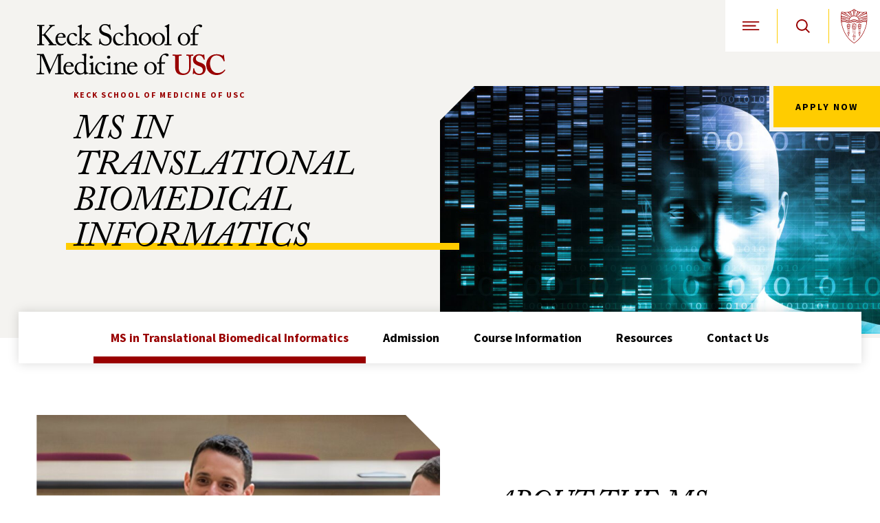

--- FILE ---
content_type: text/html; charset=UTF-8
request_url: https://keck.usc.edu/translational-biomedical-informatics/
body_size: 44581
content:

<!DOCTYPE html>
<!-- [if lt IE 9]><html class="no-js no-svg ie lt-ie9 lt-ie8 lt-ie7" lang="en-US"> <![endif] -->
<!-- [if IE 9]><html class="no-js no-svg ie ie9 lt-ie9 lt-ie8" lang="en-US"> <![endif] -->
<!-- [if gt IE 9]><! -->
<html class="no-js no-svg" lang="en-US">
  <!-- <![endif] -->
  <head>
    <meta charset="UTF-8" />
    <meta name="description" content="" />
    <meta http-equiv="Content-Type" content="text/html; charset=UTF-8" />
    <meta http-equiv="X-UA-Compatible" content="IE=edge" />
    <meta name="viewport" content="width=device-width" />
    <link rel="author" href="https://keck.usc.edu/translational-biomedical-informatics/wp-content/themes/usc-ksom/humans.txt" />
    <link rel="pingback" href="https://keck.usc.edu/translational-biomedical-informatics/xmlrpc.php" />
    <link rel="profile" href="http://gmpg.org/xfn/11" />
    <script>(function(w,d,s,l,i){w[l]=w[l]||[];w[l].push({'gtm.start':
    new Date().getTime(),event:'gtm.js'});var f=d.getElementsByTagName(s)[0],
    j=d.createElement(s),dl=l!='dataLayer'?'&l='+l:'';j.async=true;j.src=
    'https://www.googletagmanager.com/gtm.js?id='+i+dl;f.parentNode.insertBefore(j,f);
    })(window,document,'script','dataLayer','GTM-PLTQN8S3');</script>
    <script id="cookieyes" type="text/javascript" src="https://cdn-cookieyes.com/client_data/badd9c84c6652c62b5eb3e22/script.js"></script>
    <link rel="apple-touch-icon" sizes="180x180" href="/wp-content/themes/usc-ksom/favicon/apple-touch-icon.png">
    <link rel="icon" type="image/png" sizes="32x32" href="/wp-content/themes/usc-ksom/favicon/favicon-32x32.png">
    <link rel="icon" type="image/png" sizes="16x16" href="/wp-content/themes/usc-ksom/favicon/favicon-16x16.png">
    <link rel="manifest" href="/wp-content/themes/usc-ksom/favicon/site.webmanifest">
    <link rel="mask-icon" href="/wp-content/themes/usc-ksom/favicon/safari-pinned-tab.svg" color="#5bbad5">
    <meta name="msapplication-TileColor" content="#da532c">
    <meta name="theme-color" content="#ffffff">
    <meta name='robots' content='index, follow, max-image-preview:large, max-snippet:-1, max-video-preview:-1' />

	<!-- This site is optimized with the Yoast SEO Premium plugin v26.6 (Yoast SEO v26.6) - https://yoast.com/wordpress/plugins/seo/ -->
	<title>MS in Translational Biomedical Informatics - MS in Translational Biomedical Informatics</title>
	<link rel="canonical" href="https://keck.usc.edu/translational-biomedical-informatics/" />
	<meta property="og:locale" content="en_US" />
	<meta property="og:type" content="website" />
	<meta property="og:title" content="MS in Translational Biomedical Informatics" />
	<meta property="og:url" content="https://keck.usc.edu/translational-biomedical-informatics/" />
	<meta property="og:site_name" content="MS in Translational Biomedical Informatics" />
	<meta property="article:modified_time" content="2025-02-25T22:37:12+00:00" />
	<meta property="og:image" content="https://keck.usc.edu/translational-biomedical-informatics/wp-content/uploads/sites/71/2023/09/Z-translational-biomedical-informatics-Hero-modified-enhance-3.1x-scaled.jpg" />
	<meta property="og:image:width" content="2560" />
	<meta property="og:image:height" content="1529" />
	<meta property="og:image:type" content="image/jpeg" />
	<meta name="twitter:card" content="summary_large_image" />
	<script type="application/ld+json" class="yoast-schema-graph">{"@context":"https://schema.org","@graph":[{"@type":"WebPage","@id":"https://keck.usc.edu/translational-biomedical-informatics/","url":"https://keck.usc.edu/translational-biomedical-informatics/","name":"MS in Translational Biomedical Informatics - MS in Translational Biomedical Informatics","isPartOf":{"@id":"https://keck.usc.edu/translational-biomedical-informatics/#website"},"primaryImageOfPage":{"@id":"https://keck.usc.edu/translational-biomedical-informatics/#primaryimage"},"image":{"@id":"https://keck.usc.edu/translational-biomedical-informatics/#primaryimage"},"thumbnailUrl":"https://keck.usc.edu/translational-biomedical-informatics/wp-content/uploads/sites/71/2023/09/Z-translational-biomedical-informatics-Hero-modified-enhance-3.1x-scaled.jpg","datePublished":"2023-09-08T21:04:34+00:00","dateModified":"2025-02-25T22:37:12+00:00","breadcrumb":{"@id":"https://keck.usc.edu/translational-biomedical-informatics/#breadcrumb"},"inLanguage":"en-US","potentialAction":[{"@type":"ReadAction","target":["https://keck.usc.edu/translational-biomedical-informatics/"]}]},{"@type":"ImageObject","inLanguage":"en-US","@id":"https://keck.usc.edu/translational-biomedical-informatics/#primaryimage","url":"https://keck.usc.edu/translational-biomedical-informatics/wp-content/uploads/sites/71/2023/09/Z-translational-biomedical-informatics-Hero-modified-enhance-3.1x-scaled.jpg","contentUrl":"https://keck.usc.edu/translational-biomedical-informatics/wp-content/uploads/sites/71/2023/09/Z-translational-biomedical-informatics-Hero-modified-enhance-3.1x-scaled.jpg","width":2560,"height":1529,"caption":"abstract illustration of a human figure with binary data in the background"},{"@type":"BreadcrumbList","@id":"https://keck.usc.edu/translational-biomedical-informatics/#breadcrumb","itemListElement":[{"@type":"ListItem","position":1,"name":"Home"}]},{"@type":"WebSite","@id":"https://keck.usc.edu/translational-biomedical-informatics/#website","url":"https://keck.usc.edu/translational-biomedical-informatics/","name":"MS in Translational Biomedical Informatics","description":"","potentialAction":[{"@type":"SearchAction","target":{"@type":"EntryPoint","urlTemplate":"https://keck.usc.edu/translational-biomedical-informatics/?s={search_term_string}"},"query-input":{"@type":"PropertyValueSpecification","valueRequired":true,"valueName":"search_term_string"}}],"inLanguage":"en-US"}]}</script>
	<!-- / Yoast SEO Premium plugin. -->


<link rel='dns-prefetch' href='//use.typekit.net' />
<link rel='dns-prefetch' href='//fonts.googleapis.com' />
<link rel="alternate" type="application/rss+xml" title="MS in Translational Biomedical Informatics &raquo; Feed" href="https://keck.usc.edu/translational-biomedical-informatics/feed/" />
<link rel="alternate" type="application/rss+xml" title="MS in Translational Biomedical Informatics &raquo; Comments Feed" href="https://keck.usc.edu/translational-biomedical-informatics/comments/feed/" />
<link rel="alternate" type="text/calendar" title="MS in Translational Biomedical Informatics &raquo; iCal Feed" href="https://keck.usc.edu/translational-biomedical-informatics/events/?ical=1" />
<link rel="alternate" title="oEmbed (JSON)" type="application/json+oembed" href="https://keck.usc.edu/translational-biomedical-informatics/wp-json/oembed/1.0/embed?url=https%3A%2F%2Fkeck.usc.edu%2Ftranslational-biomedical-informatics%2F" />
<link rel="alternate" title="oEmbed (XML)" type="text/xml+oembed" href="https://keck.usc.edu/translational-biomedical-informatics/wp-json/oembed/1.0/embed?url=https%3A%2F%2Fkeck.usc.edu%2Ftranslational-biomedical-informatics%2F&#038;format=xml" />
<style id='wp-img-auto-sizes-contain-inline-css' type='text/css'>
img:is([sizes=auto i],[sizes^="auto," i]){contain-intrinsic-size:3000px 1500px}
/*# sourceURL=wp-img-auto-sizes-contain-inline-css */
</style>
<style id='wp-emoji-styles-inline-css' type='text/css'>

	img.wp-smiley, img.emoji {
		display: inline !important;
		border: none !important;
		box-shadow: none !important;
		height: 1em !important;
		width: 1em !important;
		margin: 0 0.07em !important;
		vertical-align: -0.1em !important;
		background: none !important;
		padding: 0 !important;
	}
/*# sourceURL=wp-emoji-styles-inline-css */
</style>
<link rel='stylesheet' id='wp-block-library-css' href='https://keck.usc.edu/translational-biomedical-informatics/wp-includes/css/dist/block-library/style.min.css?ver=6.9' type='text/css' media='all' />
<style id='global-styles-inline-css' type='text/css'>
:root{--wp--preset--aspect-ratio--square: 1;--wp--preset--aspect-ratio--4-3: 4/3;--wp--preset--aspect-ratio--3-4: 3/4;--wp--preset--aspect-ratio--3-2: 3/2;--wp--preset--aspect-ratio--2-3: 2/3;--wp--preset--aspect-ratio--16-9: 16/9;--wp--preset--aspect-ratio--9-16: 9/16;--wp--preset--color--black: #000000;--wp--preset--color--cyan-bluish-gray: #abb8c3;--wp--preset--color--white: #ffffff;--wp--preset--color--pale-pink: #f78da7;--wp--preset--color--vivid-red: #cf2e2e;--wp--preset--color--luminous-vivid-orange: #ff6900;--wp--preset--color--luminous-vivid-amber: #fcb900;--wp--preset--color--light-green-cyan: #7bdcb5;--wp--preset--color--vivid-green-cyan: #00d084;--wp--preset--color--pale-cyan-blue: #8ed1fc;--wp--preset--color--vivid-cyan-blue: #0693e3;--wp--preset--color--vivid-purple: #9b51e0;--wp--preset--gradient--vivid-cyan-blue-to-vivid-purple: linear-gradient(135deg,rgb(6,147,227) 0%,rgb(155,81,224) 100%);--wp--preset--gradient--light-green-cyan-to-vivid-green-cyan: linear-gradient(135deg,rgb(122,220,180) 0%,rgb(0,208,130) 100%);--wp--preset--gradient--luminous-vivid-amber-to-luminous-vivid-orange: linear-gradient(135deg,rgb(252,185,0) 0%,rgb(255,105,0) 100%);--wp--preset--gradient--luminous-vivid-orange-to-vivid-red: linear-gradient(135deg,rgb(255,105,0) 0%,rgb(207,46,46) 100%);--wp--preset--gradient--very-light-gray-to-cyan-bluish-gray: linear-gradient(135deg,rgb(238,238,238) 0%,rgb(169,184,195) 100%);--wp--preset--gradient--cool-to-warm-spectrum: linear-gradient(135deg,rgb(74,234,220) 0%,rgb(151,120,209) 20%,rgb(207,42,186) 40%,rgb(238,44,130) 60%,rgb(251,105,98) 80%,rgb(254,248,76) 100%);--wp--preset--gradient--blush-light-purple: linear-gradient(135deg,rgb(255,206,236) 0%,rgb(152,150,240) 100%);--wp--preset--gradient--blush-bordeaux: linear-gradient(135deg,rgb(254,205,165) 0%,rgb(254,45,45) 50%,rgb(107,0,62) 100%);--wp--preset--gradient--luminous-dusk: linear-gradient(135deg,rgb(255,203,112) 0%,rgb(199,81,192) 50%,rgb(65,88,208) 100%);--wp--preset--gradient--pale-ocean: linear-gradient(135deg,rgb(255,245,203) 0%,rgb(182,227,212) 50%,rgb(51,167,181) 100%);--wp--preset--gradient--electric-grass: linear-gradient(135deg,rgb(202,248,128) 0%,rgb(113,206,126) 100%);--wp--preset--gradient--midnight: linear-gradient(135deg,rgb(2,3,129) 0%,rgb(40,116,252) 100%);--wp--preset--font-size--small: 13px;--wp--preset--font-size--medium: 20px;--wp--preset--font-size--large: 36px;--wp--preset--font-size--x-large: 42px;--wp--preset--spacing--20: 0.44rem;--wp--preset--spacing--30: 0.67rem;--wp--preset--spacing--40: 1rem;--wp--preset--spacing--50: 1.5rem;--wp--preset--spacing--60: 2.25rem;--wp--preset--spacing--70: 3.38rem;--wp--preset--spacing--80: 5.06rem;--wp--preset--shadow--natural: 6px 6px 9px rgba(0, 0, 0, 0.2);--wp--preset--shadow--deep: 12px 12px 50px rgba(0, 0, 0, 0.4);--wp--preset--shadow--sharp: 6px 6px 0px rgba(0, 0, 0, 0.2);--wp--preset--shadow--outlined: 6px 6px 0px -3px rgb(255, 255, 255), 6px 6px rgb(0, 0, 0);--wp--preset--shadow--crisp: 6px 6px 0px rgb(0, 0, 0);}:where(.is-layout-flex){gap: 0.5em;}:where(.is-layout-grid){gap: 0.5em;}body .is-layout-flex{display: flex;}.is-layout-flex{flex-wrap: wrap;align-items: center;}.is-layout-flex > :is(*, div){margin: 0;}body .is-layout-grid{display: grid;}.is-layout-grid > :is(*, div){margin: 0;}:where(.wp-block-columns.is-layout-flex){gap: 2em;}:where(.wp-block-columns.is-layout-grid){gap: 2em;}:where(.wp-block-post-template.is-layout-flex){gap: 1.25em;}:where(.wp-block-post-template.is-layout-grid){gap: 1.25em;}.has-black-color{color: var(--wp--preset--color--black) !important;}.has-cyan-bluish-gray-color{color: var(--wp--preset--color--cyan-bluish-gray) !important;}.has-white-color{color: var(--wp--preset--color--white) !important;}.has-pale-pink-color{color: var(--wp--preset--color--pale-pink) !important;}.has-vivid-red-color{color: var(--wp--preset--color--vivid-red) !important;}.has-luminous-vivid-orange-color{color: var(--wp--preset--color--luminous-vivid-orange) !important;}.has-luminous-vivid-amber-color{color: var(--wp--preset--color--luminous-vivid-amber) !important;}.has-light-green-cyan-color{color: var(--wp--preset--color--light-green-cyan) !important;}.has-vivid-green-cyan-color{color: var(--wp--preset--color--vivid-green-cyan) !important;}.has-pale-cyan-blue-color{color: var(--wp--preset--color--pale-cyan-blue) !important;}.has-vivid-cyan-blue-color{color: var(--wp--preset--color--vivid-cyan-blue) !important;}.has-vivid-purple-color{color: var(--wp--preset--color--vivid-purple) !important;}.has-black-background-color{background-color: var(--wp--preset--color--black) !important;}.has-cyan-bluish-gray-background-color{background-color: var(--wp--preset--color--cyan-bluish-gray) !important;}.has-white-background-color{background-color: var(--wp--preset--color--white) !important;}.has-pale-pink-background-color{background-color: var(--wp--preset--color--pale-pink) !important;}.has-vivid-red-background-color{background-color: var(--wp--preset--color--vivid-red) !important;}.has-luminous-vivid-orange-background-color{background-color: var(--wp--preset--color--luminous-vivid-orange) !important;}.has-luminous-vivid-amber-background-color{background-color: var(--wp--preset--color--luminous-vivid-amber) !important;}.has-light-green-cyan-background-color{background-color: var(--wp--preset--color--light-green-cyan) !important;}.has-vivid-green-cyan-background-color{background-color: var(--wp--preset--color--vivid-green-cyan) !important;}.has-pale-cyan-blue-background-color{background-color: var(--wp--preset--color--pale-cyan-blue) !important;}.has-vivid-cyan-blue-background-color{background-color: var(--wp--preset--color--vivid-cyan-blue) !important;}.has-vivid-purple-background-color{background-color: var(--wp--preset--color--vivid-purple) !important;}.has-black-border-color{border-color: var(--wp--preset--color--black) !important;}.has-cyan-bluish-gray-border-color{border-color: var(--wp--preset--color--cyan-bluish-gray) !important;}.has-white-border-color{border-color: var(--wp--preset--color--white) !important;}.has-pale-pink-border-color{border-color: var(--wp--preset--color--pale-pink) !important;}.has-vivid-red-border-color{border-color: var(--wp--preset--color--vivid-red) !important;}.has-luminous-vivid-orange-border-color{border-color: var(--wp--preset--color--luminous-vivid-orange) !important;}.has-luminous-vivid-amber-border-color{border-color: var(--wp--preset--color--luminous-vivid-amber) !important;}.has-light-green-cyan-border-color{border-color: var(--wp--preset--color--light-green-cyan) !important;}.has-vivid-green-cyan-border-color{border-color: var(--wp--preset--color--vivid-green-cyan) !important;}.has-pale-cyan-blue-border-color{border-color: var(--wp--preset--color--pale-cyan-blue) !important;}.has-vivid-cyan-blue-border-color{border-color: var(--wp--preset--color--vivid-cyan-blue) !important;}.has-vivid-purple-border-color{border-color: var(--wp--preset--color--vivid-purple) !important;}.has-vivid-cyan-blue-to-vivid-purple-gradient-background{background: var(--wp--preset--gradient--vivid-cyan-blue-to-vivid-purple) !important;}.has-light-green-cyan-to-vivid-green-cyan-gradient-background{background: var(--wp--preset--gradient--light-green-cyan-to-vivid-green-cyan) !important;}.has-luminous-vivid-amber-to-luminous-vivid-orange-gradient-background{background: var(--wp--preset--gradient--luminous-vivid-amber-to-luminous-vivid-orange) !important;}.has-luminous-vivid-orange-to-vivid-red-gradient-background{background: var(--wp--preset--gradient--luminous-vivid-orange-to-vivid-red) !important;}.has-very-light-gray-to-cyan-bluish-gray-gradient-background{background: var(--wp--preset--gradient--very-light-gray-to-cyan-bluish-gray) !important;}.has-cool-to-warm-spectrum-gradient-background{background: var(--wp--preset--gradient--cool-to-warm-spectrum) !important;}.has-blush-light-purple-gradient-background{background: var(--wp--preset--gradient--blush-light-purple) !important;}.has-blush-bordeaux-gradient-background{background: var(--wp--preset--gradient--blush-bordeaux) !important;}.has-luminous-dusk-gradient-background{background: var(--wp--preset--gradient--luminous-dusk) !important;}.has-pale-ocean-gradient-background{background: var(--wp--preset--gradient--pale-ocean) !important;}.has-electric-grass-gradient-background{background: var(--wp--preset--gradient--electric-grass) !important;}.has-midnight-gradient-background{background: var(--wp--preset--gradient--midnight) !important;}.has-small-font-size{font-size: var(--wp--preset--font-size--small) !important;}.has-medium-font-size{font-size: var(--wp--preset--font-size--medium) !important;}.has-large-font-size{font-size: var(--wp--preset--font-size--large) !important;}.has-x-large-font-size{font-size: var(--wp--preset--font-size--x-large) !important;}
/*# sourceURL=global-styles-inline-css */
</style>

<style id='classic-theme-styles-inline-css' type='text/css'>
/*! This file is auto-generated */
.wp-block-button__link{color:#fff;background-color:#32373c;border-radius:9999px;box-shadow:none;text-decoration:none;padding:calc(.667em + 2px) calc(1.333em + 2px);font-size:1.125em}.wp-block-file__button{background:#32373c;color:#fff;text-decoration:none}
/*# sourceURL=/wp-includes/css/classic-themes.min.css */
</style>
<link rel='stylesheet' id='wpcdt-public-css-css' href='https://keck.usc.edu/translational-biomedical-informatics/wp-content/plugins/countdown-timer-ultimate/assets/css/wpcdt-public.css?ver=2.6.9' type='text/css' media='all' />
<link rel='stylesheet' id='usck-style-fonts-css' href='https://use.typekit.net/bfk1gyk.css?ver=21074098625' type='text/css' media='all' />
<link rel='stylesheet' id='usck-style-google-fonts-css' href='https://fonts.googleapis.com/css2?family=Source+Sans+Pro%3Aital%2Cwght%400%2C400%3B0%2C600%3B0%2C700%3B0%2C900%3B1%2C400%3B1%2C600%3B1%2C700%3B1%2C900&#038;display=swap&#038;ver=21074098625' type='text/css' media='all' />
<link rel='stylesheet' id='usck-style-pattern-lab-css' href='https://keck.usc.edu/translational-biomedical-informatics/wp-content/themes/usc-ksom/pattern_lab/source/css/style.css?ver=21074098625' type='text/css' media='all' />
<style id='usck-style-pattern-lab-inline-css' type='text/css'>
.cky-notice .cky-notice-des * { font-size: 0.875rem; }
/*# sourceURL=usck-style-pattern-lab-inline-css */
</style>
<link rel='stylesheet' id='usck-style-lity-css' href='https://keck.usc.edu/translational-biomedical-informatics/wp-content/themes/usc-ksom/pattern_lab/source/css/vendor/lity.min.css?ver=21074098625' type='text/css' media='all' />
<link rel='stylesheet' id='usck-style-swiper-css' href='https://keck.usc.edu/translational-biomedical-informatics/wp-content/themes/usc-ksom/pattern_lab/source/css/vendor/swiper-bundle.min.css?ver=21074098625' type='text/css' media='all' />
<style id='block-visibility-screen-size-styles-inline-css' type='text/css'>
/* Large screens (desktops, 992px and up) */
@media ( min-width: 992px ) {
	.block-visibility-hide-large-screen {
		display: none !important;
	}
}

/* Medium screens (tablets, between 768px and 992px) */
@media ( min-width: 768px ) and ( max-width: 991.98px ) {
	.block-visibility-hide-medium-screen {
		display: none !important;
	}
}

/* Small screens (mobile devices, less than 768px) */
@media ( max-width: 767.98px ) {
	.block-visibility-hide-small-screen {
		display: none !important;
	}
}
/*# sourceURL=block-visibility-screen-size-styles-inline-css */
</style>
<script type="text/javascript" src="https://keck.usc.edu/translational-biomedical-informatics/wp-content/themes/usc-ksom/pattern_lab/source/js/vendor/jquery.min.js?ver=21074098625" id="usck-script-jquery-js"></script>
<script type="text/javascript" src="https://keck.usc.edu/translational-biomedical-informatics/wp-content/themes/usc-ksom/pattern_lab/source/js/vendor/lity.min.js?ver=21074098625" id="usck-script-lity-js"></script>
<script type="text/javascript" src="https://keck.usc.edu/translational-biomedical-informatics/wp-includes/js/jquery/jquery.min.js?ver=3.7.1" id="jquery-core-js"></script>
<script type="text/javascript" src="https://keck.usc.edu/translational-biomedical-informatics/wp-includes/js/jquery/jquery-migrate.min.js?ver=3.4.1" id="jquery-migrate-js"></script>
<link rel="https://api.w.org/" href="https://keck.usc.edu/translational-biomedical-informatics/wp-json/" /><link rel="alternate" title="JSON" type="application/json" href="https://keck.usc.edu/translational-biomedical-informatics/wp-json/wp/v2/pages/7" /><link rel="EditURI" type="application/rsd+xml" title="RSD" href="https://keck.usc.edu/translational-biomedical-informatics/xmlrpc.php?rsd" />
<link rel='shortlink' href='https://keck.usc.edu/translational-biomedical-informatics/' />
<meta name="tec-api-version" content="v1"><meta name="tec-api-origin" content="https://keck.usc.edu/translational-biomedical-informatics"><link rel="alternate" href="https://keck.usc.edu/translational-biomedical-informatics/wp-json/tribe/events/v1/" /><style type="text/css">.blue-message {
    background-color: #3399ff;
    color: #ffffff;
    text-shadow: none;
    font-size: 16px;
    line-height: 24px;
    padding: 10px;
    padding-top: 10px;
    padding-right: 10px;
    padding-bottom: 10px;
    padding-left: 10px;
}.green-message {
    background-color: #8cc14c;
    color: #ffffff;
    text-shadow: none;
    font-size: 16px;
    line-height: 24px;
    padding: 10px;
    padding-top: 10px;
    padding-right: 10px;
    padding-bottom: 10px;
    padding-left: 10px;
}.orange-message {
    background-color: #faa732;
    color: #ffffff;
    text-shadow: none;
    font-size: 16px;
    line-height: 24px;
    padding: 10px;
    padding-top: 10px;
    padding-right: 10px;
    padding-bottom: 10px;
    padding-left: 10px;
}.red-message {
    background-color: #da4d31;
    color: #ffffff;
    text-shadow: none;
    font-size: 16px;
    line-height: 24px;
    padding: 10px;
    padding-top: 10px;
    padding-right: 10px;
    padding-bottom: 10px;
    padding-left: 10px;
}.grey-message {
    background-color: #53555c;
    color: #ffffff;
    text-shadow: none;
    font-size: 16px;
    line-height: 24px;
    padding: 10px;
    padding-top: 10px;
    padding-right: 10px;
    padding-bottom: 10px;
    padding-left: 10px;
}.left-block {
    background: radial-gradient(ellipse at center center, #ffffff 0%, #f2f2f2 100%);
    color: #8b8e97;
    padding: 10px;
    padding-top: 10px;
    padding-right: 10px;
    padding-bottom: 10px;
    padding-left: 10px;
    margin: 10px;
    margin-top: 10px;
    margin-right: 10px;
    margin-bottom: 10px;
    margin-left: 10px;
    float: left;
}.right-block {
    background: radial-gradient(ellipse at center center, #ffffff 0%, #f2f2f2 100%);
    color: #8b8e97;
    padding: 10px;
    padding-top: 10px;
    padding-right: 10px;
    padding-bottom: 10px;
    padding-left: 10px;
    margin: 10px;
    margin-top: 10px;
    margin-right: 10px;
    margin-bottom: 10px;
    margin-left: 10px;
    float: right;
}.blockquotes {
    background-color: none;
    border-left: 5px solid #f1f1f1;
    color: #8B8E97;
    font-size: 16px;
    font-style: italic;
    line-height: 22px;
    padding-left: 15px;
    padding: 10px;
    padding-top: 10px;
    padding-right: 10px;
    padding-bottom: 10px;
    width: 60%;
    float: left;
}</style>
  </head>
</html>
			</head>

	<body class="home wp-singular page-template-default page page-id-7 wp-theme-usc-ksom tribe-no-js" data-template="base.twig">
		<!-- Google Tag Manager (noscript) -->
		<noscript><iframe src="https://www.googletagmanager.com/ns.html?id=GTM-PLTQN8S3" height="0" width="0" style="display:none;visibility:hidden"></iframe></noscript>
		<!-- End Google Tag Manager (noscript) -->
																		


	
              
	<div role="region" aria-label="Skip to main">
		<a class="skip-link" href="#main-content">Skip to Content</a>
	</div>

	<header id="l--main-header" class="header" aria-label="Site Header">

					<div class="r--region r--header">
				  
    






<div
  class="cc--component-container cc--header "

  
  
  
  
  
  
  >
  <div class="c--component c--header"
    
      >

    
  
  <div class="header-wrapper">
    <div class="top-nav">
      <div class="top-nav-wrapper">

          
    






<div
  class="cc--component-container cc--branding-header "

  
  
  
  
  
  
  >
  <div class="c--component c--branding-header"
    
      >

      <a href="/" rel="home" aria-label="USC Keck School of Medicine">
    <svg height="74" viewBox="0 0 274 74" width="274" xmlns="http://www.w3.org/2000/svg"><g fill="none" fill-rule="evenodd"><path id="shield" d="m272.908019 66.0989965c-.122939-.1233977-.288054 0-.494449.2858565-1.738199 2.4972498-5.338433 4.7494797-9.890774 4.7494797-1.987667 0-4.387225-.327581-7.117912-3.1923606-3.063609-3.276697-3.808423-8.10785-3.808423-10.6459364 0-5.895569 2.732481-11.7902503 9.352354-11.7902503 3.229622 0 5.38061 1.3103237 7.200469 3.0290139 1.739994 1.8030268 2.732482 3.8492979 3.228725 5.3229682.124734.327581.246776.4909276.45676.4092543l.785196-.2459077c.165115-.0399489.205497-.1633466.165115-.4092542-.165115-1.2277627-.992487-7.7784936-.992487-8.5153287 0-.5743764-.083455-.6551619-.581494-.6551619-.495346 0-.577007 0-.660462.2459076l-.331128 1.0644161c-.082558.327581-.24857.327581-.829167 0-1.486936-.8185084-4.550546-1.9663733-8.358072-1.9663733-4.966026 0-8.524982 1.9663733-10.760322 4.3402254-2.895802 3.1106872-4.221213 6.9599851-4.221213 10.9717419 0 3.6033902 1.407968 8.3519821 4.471578 11.0551906 2.563776 2.2921788 5.543931 3.8475224 10.840188 3.8475224 5.877751 0 9.848598-3.3565949 12.332509-6.8783118.083455-.1624589.042176-.2858566-.082558-.4092543zm-45.315217-1.924649c-.166013 0-.207292.0816733-.247673.327581-.083455.4909275-.661359 7.1233317-.744814 7.615147 0 .4092542.165115.6542741.496243.6542741.330231 0 .496244-.0816733.745712-.4909276.247673-.4092542.413686-.7368351.663154-.7368351.245878 0 .495346.1624588.99159.4909275 1.656539 1.2286504 3.642411 1.9654856 7.034457 1.9654856 5.464065 0 8.77445-4.09343 8.77445-9.0888173 0-2.7431574-.744814-4.4627354-2.069327-5.8556201-1.572187-1.6361292-3.558059-2.4546377-5.960309-3.1914728-1.653847-.492703-3.972642-1.4736703-5.048584-2.5389742-.991591-1.0644161-1.159398-2.2921788-1.159398-3.6841758 0-1.5153947 1.326308-4.1351544 4.635796-4.1351544 1.904211 0 3.229622.5734886 4.302872 1.7195779 1.491424 1.5553437 2.152783 3.1923606 2.567366 4.3402255.08166.2459076.248571.2858565.412789.2459076l.663154-.2059587c.166012-.0399489.247673-.1233977.247673-.2858566 0-.4092542-.661359-6.1414766-.661359-6.7975263 0-.4092542-.082558-.6533863-.332026-.6533863-.248571 0-.413686.0816733-.578801.2441321l-.537523.5326519c-.207292.2041833-.454965.2876321-.868651.1233977-.829167-.3275809-2.484808-.9836305-5.215494-.9836305-2.400456 0-4.220315.5743763-5.875957 1.9663733-1.985872 1.5553436-2.896699 3.4382682-2.896699 5.730447 0 2.4990252.661359 4.5461841 2.069327 5.8556201 1.985873 1.8012513 4.718354 2.9473406 6.041969 3.4382682 4.386328 1.6387924 6.124527 2.8656673 6.124527 6.6324042 0 3.3983192-3.14527 4.7903162-5.38061 4.7903162-2.067532 0-4.221212-.9827427-5.46227-2.9473406-1.159398-1.802139-1.489628-3.3565949-1.573084-4.6678063 0-.2459077-.08166-.327581-.245878-.327581zm-26.651787-16.212149c0-1.391997-.331128-2.0471589-1.407968-2.0471589h-1.903315c-.24857 0-.332025-.0816733-.332025-.3675298v-.9419062c0-.2459076.083455-.3275809.413686-.3275809.413686 0 2.40225.1233977 6.373994.1233977 3.477296 0 5.463168-.1233977 5.959412-.1233977.24857 0 .331128.0816733.331128.2858565v1.0235795c0 .2459076-.082558.3275809-.331128.3275809h-1.737302c-1.242853 0-1.987667.7368352-2.028946 1.597068-.042176.4900398-.123836 2.9473407-.123836 5.3229682v5.0743974c0 2.0480466.040381 4.9554384.123836 6.2648743.125632 1.8829246.454965 3.7658491 1.44835 5.0770606 1.407968 1.8829246 3.642411 2.5380864 5.628283 2.5380864 1.905109 0 4.22211-.7368351 5.546623-1.9663733 1.572186-1.5553436 2.399558-3.928308 2.399558-6.9182608v-7.3683515c0-3.2758094-.332025-6.8783119-.454965-7.820218-.124734-1.0644161-.786093-1.8012513-1.69692-1.8012513h-1.489628c-.249468 0-.331129-.1233977-.331129-.2867443v-1.0226917c0-.2459076.081661-.3275809.331129-.3275809.413686 0 2.317.1233977 5.049481.1233977 2.562879 0 3.890982-.1233977 4.220315-.1233977.373305 0 .415481.1233977.415481.3275809v.9419062c0 .2441321-.042176.3675298-.250365.3675298h-1.489629c-1.488731 0-1.655641 1.1460894-1.737301 1.597068-.084353.4900398-.084353 6.2222622-.084353 6.7549142 0 .5734885-.08166 7.6968203-.246776 9.3347249-.250365 3.3574826-1.241058 5.895569-3.476398 7.8601669-1.738199 1.5553436-4.386328 2.5380864-7.532495 2.5380864-1.986769 0-4.388122-.3275809-5.960309-.9827428-2.397763-.9827428-4.054302-2.8647796-4.881674-5.4863148-.578801-1.8012513-.744814-4.5026843-.744814-9.8673769z" fill="#900"/><path id="text" d="m134.771896 60.6060235c.801348-3.0831669 2.569161-4.291399 4.421325-4.291399 2.737866 0 3.241288 2.7502595 3.241288 3.7090329 0 .3728564-.335615.5823661-1.137861.5823661zm10.233568 1.248181c.673025-.0017755 1.175551-.0834488 1.175551-.6675904 0-1.6228128-1.347845-6.1201706-6.186446-6.1201706-2.106119.0017755-4.211341.3746319-6.020432 2.2069545-2.232648 2.2069545-2.653513 4.9989383-2.653513 6.6217511 0 2.9162693.380484 4.4582966 1.853062 6.5818023 1.557829 2.2486789 4.211341 2.9562182 6.608208 2.9562182 3.747402 0 5.938772-2.8727694 6.695252-4.5390822.212675-.4598561.126528-.5823661 0-.625866l-.548291-.2894075c-.126529-.0434999-.292542.0399489-.378689.2059587-.715201 1.3751297-2.523395 2.8337083-5.093453 2.8337083-3.366022 0-5.979153-3.0813914-5.979153-7.1650562 0-.9569979.042176-1.6245883.127426-1.9992202zm-16.140932-1.9139959c0-1.0422222-1.053508-3.125779-2.316103-3.9584915-1.011332-.6658149-2.317001-.9152736-3.578698-.9152736-2.106119 0-4.546957 1.5411396-5.768272 3.0414425h-.084353l-.294336-2.5407497c-.042176-.3329074-.128324-.5006928-.338307-.5006928-.167808 0-.419071.126061-.757378.2929586l-3.619976 1.9992202c-.210882.0834488-.377792.2077343-.377792.4163563v.2077342c0 .1251732.041279.2494587.336513.3746319l.336512.1677853c1.051714.4980296 1.725636 1.2073444 1.725636 2.4573009l.000897 9.7457547c0 .7075393-.295233.8327125-.842627.8327125h-1.220418c-.336513 0-.419968.1260609-.419968.3746318v.7501515c0 .2503464.083455.3746318.292542.3746318.253954 0 1.600004-.1242854 3.7483-.1242854 2.23175 0 3.366919.1242854 3.66305.1242854.210881 0 .293439-.1242854.293439-.3746318v-.7084271c0-.2920708-.083455-.4163562-.419968-.4163562h-1.052611c-.883008 0-1.011332-.2494587-1.011332-1.3751297v-8.6209714c0-.7927636.126529-1.9157714.968259-2.8328205 1.262595-1.3334053 2.736968-1.6245884 3.409993-1.6245884 1.053508 0 2.063943 0 3.074378.748376 1.219521.8762124 1.219521 2.0844445 1.221316 3.7507573v5.4978556c0 1.0821711-.042177 2.4155765-.084353 3.4977476-.042176.7492637-.378689.9587735-.842627.9587735h-1.220419c-.420865 0-.547393.0834488-.547393.3746318l.000897.6658149c0 .334683.083455.4589684.336513.4589684.294336 0 1.64218-.1260609 3.789579-.1260609 2.399558 0 3.705226.1260609 3.999562.1260609.25216 0 .336513-.1677853.336513-.4589684v-.6658149c0-.2503464-.084353-.3764073-.463041-.3764073l-1.347845.0017755c-.548291 0-.926082-.2095098-.926082-.8753247zm-26.566537-11.8284237c0 1.3334053 1.390918 2.1652301 2.316103 2.1652301 1.684357 0 2.441734-1.2064566 2.441734-2.2904033 0-.917049-.715201-2.0409446-2.189574-2.0409446-1.684357 0-2.568263 1.1238956-2.568263 2.1661178zm1.896135 18.8265822c0 1.248181 0 2.539862-.043074 3.7898185-.041278.6675904-.209086.8327125-.673922.8327125h-2.061251c-.296131 0-.420865.0852243-.420865.3346829v.8318248c0 .2521219.124734.3329074.336513.3329074.463041 0 2.105222-.1242854 4.546059-.1242854 1.768709 0 3.706124.1242854 4.041739.1242854.294336 0 .380483-.1242854.380483-.4154685l-.000897-.7075393c0-.2503464-.08525-.3781828-.420865-.3781828h-1.936517c-.463041.0017755-.58957-.2876321-.673922-1.0803957-.042177-.4580806-.042177-1.9592713-.042177-3.5820842l-.001794-4.5390821c0-3.4595742 0-6.082885.085249-6.7904243.043074-.291183 0-.4989173-.210881-.4989173-.253057 0-.463041.0825611-.799553.2494587-1.600005.8735491-3.20001 1.5411395-4.546059 2.0409446-.211779.0834488-.296131.1660099-.296131.2911831v.3764073c0 .1642344.084352.2494587.377791.2911831 2.107017.3311319 2.359177 1.0821711 2.359177 2.4981375zm-16.1265746-4.0818892c0-4.2896235 2.5673658-6.453078 4.966924-6.453078 1.0113321 0 1.8943408.1225099 2.8213205 1.8305471.6308487 1.1238955 1.3478446 1.6663127 2.3170005 1.6663127.8839061 0 1.5147548-.5006928 1.556931-1.4594662 0-.8744369-1.3478446-3.3725745-5.7260961-3.3707999-5.5573912 0-9.0104578 4.9137149-9.0095606 9.78748 0 1.8722715.33741 3.6220331 1.8952384 5.6647532 1.9365171 2.4155765 4.2956938 2.9144938 6.5256497 2.9144938 2.8634967 0 5.5573912-1.582864 6.7787072-2.9579937.210881-.2494586.168705-.3746318 0-.5406417l-.4217624-.4163562c-.1265287-.1251732-.2512626-.0852243-.3365125 0-1.4304023 1.3334053-2.5260869 1.7914859-4.6313088 1.7914859-1.4312997 0-3.2000092-.3346829-4.5882353-2.1243934-1.1378608-1.5411396-2.1482956-4.0836647-2.1482956-6.3323436zm-10.8357014-14.7429175c0 1.3334053 1.3900209 2.1652301 2.3161032 2.1652301 1.684357 0 2.4417344-1.2082321 2.4417344-2.2904033 0-.917049-.7160985-2.0409446-2.1895744-2.0409446-1.6843571 0-2.5682632 1.1238956-2.5682632 2.1661178zm1.8952382 18.8248067c0 1.2517321 0 2.5416375-.0403814 3.791594-.0421763.6658149-.2117786.8327125-.6748197.8327125h-2.0630458c-.2943362 0-.4208649.0852243-.4208649.3329074l.0008974.8336003c0 .2503464.1256313.3346829.3365125.3346829.4621437 0 2.1061193-.1242854 4.5478537-.1242854 1.7660175-.0017755 3.7043292.1242854 4.0417391.1242854.2943362 0 .3777913-.1260609.3777913-.417244v-.7093148c0-.2485709-.0834551-.3746318-.4217623-.3746318h-1.9356197c-.4639385 0-.5895698-.2894076-.6730249-1.0839467-.0430736-.4563051-.0430736-1.9574958-.0430736-3.5820842v-4.5373066c0-3.4595742 0-6.082885.0834551-6.7904243.0421762-.291183 0-.4989173-.2099838-.4989173-.2539547 0-.4639385.0825611-.800451.2476832-1.6000046.8771002-3.1991118 1.5429151-4.5487511 2.0409446-.2081891.0843366-.2943363.1677854-.2943363.2929586v.3764073c0 .1642344.0861472.2476832.3804835.2894076 2.1052219.3329074 2.3573819 1.0839466 2.3573819 2.499913zm-10.1043476 1.0022734c0 .4571929-.0421762.7918759-.25216 1.4159664-.4208649 1.0821711-2.2335454 2.291291-4.59003 2.291291-2.4417344 0-5.7260961-3.4160743-5.7260961-8.1220541 0-1.5828639.2952336-3.7898184 1.9365171-5.53958 1.0956846-1.125671 2.5269843-1.5003029 3.8308579-1.5020784 2.4839107 0 3.8317552 1.1274466 4.4222225 2.2513421.3786886.6658149.3786886 1.4576908.3786886 2.0400569zm0-12.2465555c-1.2634921-.3746318-2.7800416-.6240905-4.5056775-.6240905-2.357382 0-4.6331036.8753247-6.2734897 2.6250863-1.9786933 1.9574958-2.9460545 4.4973577-2.9460545 7.0807195 0 2.7902083.5052174 4.6642554 2.6517182 6.7469244 1.9804881 1.9992202 3.5786979 1.9157714 4.9687188 1.9157714 2.1473982 0 4.8412926-.9170491 6.1891372-2.2504544l.5473936 1.8340981c.0852498.2902953.2934389.4163563.5455989.3329075l4.7587349-1.582864c.25216-.0852243.3365125-.2095097.2943363-.4589684l-.0816604-.3329074c-.0843525-.2068465-.2548521-.2503464-.8444219-.2920708-.5886725-.0408367-1.4725786-.2911831-1.8512673-.7066516-.3383072-.4163562-.4208649-2.2495666-.4217623-3.7907062v-9.2051129c-.0008973-5.2901214.0412789-11.3295064.1651155-13.4130632.0421762-.4563052 0-.7492637-.2090864-.7492637-.2943363 0-.5877751.0834488-.9673612.1260609-.8022457.1668976-2.9909228.5415295-4.6331036.8744369-.25216.0417244-.3365125.1242855-.3365125.2911831v.7075393c0 .1677854.0421763.2512342.296131.2929586 2.357382.3746318 2.6517182.8735491 2.6517182 2.4564131zm-26.4696217 4.917265c.7995536-3.0831668 2.5673657-4.2896243 4.4204277-4.2896243 2.7360707-.0017746 3.2421854 2.7484848 3.2421854 3.7054827 0 .3755196-.3365124.5823661-1.1378608.5823661zm10.2308763 1.2481811c.6730249 0 1.1791396-.0834489 1.1791396-.665815 0-1.6245883-1.3478446-6.1219461-6.1900346-6.1219461-2.1043246 0-4.2104439.3746319-6.0213297 2.2069545-2.2308533 2.2069545-2.6517182 4.9989383-2.6517182 6.6235267.0008974 2.9144937.3804834 4.4556333 1.853062 6.5800267 1.5596231 2.2486789 4.2113413 2.9579937 6.6108995 2.9579937 3.7474028 0 5.9360799-2.8745449 6.6934573-4.5408576.2108811-.4598562.1265287-.5823661 0-.6240905l-.5464963-.2911831c-.1265287-.0417244-.2952336.0408367-.3786887.2059588-.7169959 1.3769052-2.5269842 2.8328204-5.0952474 2.8328204-3.3669193 0-5.9782561-3.0805036-5.9782561-7.1641683 0-.956998.0421763-1.6245884.1256313-1.9992202zm-41.9635531-17.8243089c-.2108811-.5406417-.4648359-.7075393-1.09658192-.7075393-.50432002 0-1.59910723.1251732-3.57780053.1251732-3.57959525 0-4.71476397-.1251732-5.13742362-.1251732-.25216001 0-.2952336.1251732-.2952336.2512342l.00089736 1.0821711c0 .1668976.04397096.2911831.29433624.2911831h2.57005786c1.72563592 0 1.68435706.5823661 1.72563592 1.5420273.04038149 1.2064566.04127886 7.4970758.04127886 8.0794419 0 .7492637-.12563132 11.4129552-.6308487 14.3709489-.25126264 1.4159663-.62995133 2.4981375-2.22995593 2.4981375h-2.2308533c-.21267588 0-.25395474.1251732-.25395474.2512342v.9987223c0 .3329075.04217623.3746319.37868869.3746319.3813808 0 1.85395934-.1251732 5.43265723-.1251732 3.49434544 0 4.63220628.1251732 5.09524738.1251732.3365125 0 .3786887-.1251732.3786887-.2929586v-1.0404468c0-.1660098-.0421762-.291183-.2970283-.291183h-2.105222c-1.34604986 0-1.72563592-.6658149-1.93472233-3.039667-.12742605-1.4576907-.08614719-10.2473352-.08614719-10.748028 0-.4998051.08345509-11.0365479.25305737-11.618914.58777511.4989173 4.41953035 9.8292035 5.21908395 11.7449749.2117785.4998051 5.6031569 13.6616341 5.7269935 13.9528171.1687049.4163563.3813808.7492637.6335408.7492637.3365125 0 .6730249-.6240905.8417298-1.0004978.1678076-.3746319 4.8403953-10.996599 5.0943501-11.4955163.2108811-.4163562 6.1873425-13.5364608 6.6082074-14.0779903l.0852498-.0017755c.124734.3764074.124734 7.7909221.1265287 10.5385183v2.6668106c0 3.0813914-.0421762 10.3290086-.0843524 10.8288136-.0843525 1.2499565-.4630412 1.4994152-1.177345 1.4994152h-2.8625993c-.296131 0-.3383072.0834488-.3383072.2929585v.956998c0 .2503464.0421762.3746319.3383072.3746319.5455988 0 2.1895744-.1242855 6.0608138-.1242855 4.6322062 0 5.3895836.1242855 5.8939036.1242855.3383072 0 .3804835-.1242855.3804835-.3764074v-.9552225c0-.1677853-.043971-.2929585-.2943363-.2929585h-2.484808c-1.0517136 0-1.4321971-.6658149-1.4321971-2.2486789 0-.8327125-.1265286-7.5823001-.1265286-9.6649691v-2.9144938c0-2.7902083.1247339-8.7461446.1247339-9.9561522 0-.9569979.1265287-1.7062616 1.3918156-1.7062616h1.8521646c.2925415 0 .3347177-.1242855.3347177-.3746319v-.9587735c0-.1660098-.0421762-.291183-.25216-.291183-.4630412 0-1.8943408.1251732-7.4948056.1251732-.4199676 0-.8830087.0434999-.9673612.5006928-.1256313.8327125-4.714764 10.6201916-5.0091002 11.2043332-.3365125.5415295-4.5478538 10.4976816-5.1365263 11.1199966zm215.8651189-24.0447955.000897 7.8299832c-.042176.956998-.208189 1.4585785-1.010435 1.4585785h-2.020869c-.336513 0-.420865.0825611-.420865.2929586v.913498c0 .2077343.084352.2929586.336512.2929586.336513 0 2.483911-.1251732 4.800014-.1251732 3.240391 0 4.800911.1233977 5.052174.1233977.209984 0 .295233-.1651221.295233-.4989173v-.6658149c0-.2521219-.085249-.3329075-.463938-.3329075h-2.399558c-.883906 0-1.009538-.3746318-1.094788-1.0839466-.042176-.4580807-.042176-4.2896235-.042176-9.2033375l-.000897-3.7090329h4.631309c.33741 0 .506114-.0417244.546496-.2068465l.211778-1.3742419c.043971-.1686731 0-.4181318-.294336-.4181318h-5.095247v-.8327125c0-2.91626928-.084353-6.54007786 1.474373-8.49757368.925185-1.1647322 2.061251-1.45591526 3.156936-1.45591526.800451 0 1.389123.29118306 1.935619.95699796.169603.20773425.631746.74837595 1.009538.95877346.336512.16423434.759172.24768314 1.181832.24768314.673025 0 1.766914-.7909881 1.766914-1.78971046 0-1.58463947-1.853062-2.33301542-3.831755-2.33212845-2.357382 0-4.673485.87443769-6.903441 3.29090191-1.642181 1.83143487-2.82132 4.53996989-2.82132 8.66269578v.7909881h-2.441735c-.338307 0-.461246.0434999-.505217.2911831l-.169603 1.2499565c-.082557.3746318 0 .4598561.213574.4598561h2.902981zm-7.297385 1.5828639c0 4.4574089-2.062149 8.3315639-5.263055 8.3315639-1.976899 0-3.20001-.7927637-4.169165-2.1661179-1.34605-1.9175469-1.599108-3.4986353-1.599108-5.830763 0-3.1666157.58957-4.8728774 2.229956-6.5400779 1.011332-1.0839466 2.10612-1.3316298 3.24398-1.3316298 2.145604 0 5.557392 2.9144938 5.557392 7.5370247zm-12.168291 6.7069755c1.769607 2.0817813 4.378251 2.8745449 6.400916 2.8745449 5.177805 0 9.302999-4.6243065 9.302999-9.1633886 0-2.708535-.969156-4.8746529-2.862599-6.7921998-1.26439-1.248181-3.579596-2.4138009-5.893904-2.4138009-1.390021 0-3.453067.3329074-5.639949 1.9992202-2.485705 1.9166591-3.622669 4.582582-3.622669 6.7069754 0 2.9562182.378689 4.4973578 2.315206 6.7886488zm-29.143774 33.9086214.000897 7.830871c-.042176.956998-.208189 1.4576908-1.010435 1.4576908h-2.020869c-.336513 0-.420865.0834488-.420865.2929585v.9134981c0 .208622.084352.2938463.336512.2938463.336513 0 2.483911-.1251732 4.800014-.1251732 3.241288 0 4.800911.1233977 5.052174.1233977.209984 0 .295234-.1651221.295234-.4998051v-.6658149c0-.2512341-.08525-.3329074-.463939-.3329074h-2.399558c-.883906 0-1.009538-.3746319-1.094787-1.0839467-.042177-.4571929-.042177-4.2896235-.042177-9.2033375l-.000897-3.7090329h4.631309c.33741 0 .506115-.0408366.546496-.2059587l.211779-1.3751297c.043971-.1677854 0-.417244-.294337-.417244h-5.095247v-.8327125c0-2.9162693-.083455-6.5400779 1.474373-8.4975737.925185-1.16562 2.061251-1.456803 3.156936-1.456803.800451 0 1.389123.291183 1.936517.9569979.168705.2086221.630849.7492638 1.009537.9587735.336513.1651221.758275.2485709 1.180935.2485709.673025 0 1.766915-.7909881 1.766915-1.7897105 0-1.5846394-1.853062-2.3339031-3.831756-2.3321308-2.357382 0-4.673485.8735523-6.903441 3.2909043-1.642181 1.8314349-2.82132 4.5390821-2.82132 8.6626958v.7909881h-2.441735c-.338307 0-.461246.0426121-.505217.291183l-.169602 1.2499565c-.082558.3746319 0 .4589685.213573.4589685h2.902981zm-7.296488 1.582864c0 4.4582965-2.063046 8.3315638-5.263952 8.3315638-1.976899 0-3.200009-.7918759-4.169165-2.1652301-1.34605-1.9175469-1.59821-3.4995231-1.59821-5.8316508 0-3.1657279.588672-4.8719896 2.229058-6.5400778 1.011333-1.0839467 2.107017-1.3316299 3.243981-1.3316299 2.145603 0 5.558288 2.9144938 5.558288 7.5370248zm-12.169188 6.7069754c1.769607 2.082669 4.378252 2.8745449 6.400916 2.8745449 5.177805 0 9.302999-4.6243065 9.302999-9.1633886 0-2.708535-.969156-4.8737651-2.861702-6.791312-1.265287-1.2490688-3.580493-2.413801-5.894801-2.413801-1.390021 0-3.452169.3329075-5.639949 1.9992203-2.485705 1.9157714-3.622669 4.582582-3.622669 6.7069754 0 2.9562182.378689 4.4973577 2.315206 6.787761zm-96.0460416-49.8935056c0 3.6646452-.0403815 5.9150996-.0825577 7.7474222 0 .5406417-.2117785 1.0004979-.7600695 1.0004979h-1.556931c-.2943362 0-.4217623.082561-.4217623.3737441v.708427c0 .2503464.0870446.4163563.2117785.4163563.2943363 0 1.7669148-.1242855 4.0426364-.1242855 2.1043247-.0008877 3.4952428.1242855 3.7465055.1242855.2530574 0 .3365124-.1251732.3365124-.4580807v-.708427c0-.2494587-.083455-.3329075-.3777913-.3329075h-1.2213159c-.5904672 0-.7995536-.291183-.8426272-.8753246-.0421762-1.4576908-.0421762-2.8745449-.0421762-4.3304602v-1.8349858c.5455988 0 1.3478446.0843365 1.809091.4598561.6730249.6249783 5.4748334 5.6647532 5.6004648 5.9976607.1256313.3746318-.1256314.6667026-.4621438.6667026h-.296131c-.3365125 0-.4190702.1233977-.4190702.3329075v.6667026c0 .2911831.0825577.4154685.2934389.4154685.3365125 0 2.1061193-.1242854 4.5909274-.1242854 1.9786933 0 3.1569356.1242854 3.493448.1242854.2934389 0 .3786887-.1242854.3786887-.3755196v-.7483759c0-.2920708-.0852498-.3755196-.3365124-.3755196-.4639386 0-1.4330945-.208622-2.1895745-.5823661-.7169959-.3337952-7.7900392-7.3301782-8.6326664-8.1646662 1.4330944-1.3724665 4.9696161-4.5825821 5.5591859-4.9154895.8399351-.5406417 2.0621484-.9578857 2.9038782-.9578857h.2943363c.2952336 0 .3383072-.0834488.3383072-.3337953v-.7492637c0-.2920708-.0852498-.4154685-.2539548-.4154685-.2943362 0-1.3460498.1233977-3.4090956.1233977-2.1473982 0-3.6630503-.1233977-3.9170051-.1233977-.2090864 0-.2943362.1233977-.2943362.3337952v.7901004c0 .2503464.0430736.3746319.3365125.3746319.2539547 0 .7582747 0 1.0947872.2494586.2530574.1677854.2530574.5015806 0 .9596612-.3365125.4998051-3.662153 4.0810015-4.4617066 4.6234187-.4208649.3329075-1.4752707.4580807-2.0208695.4580807v-6.5809145c-.0017948-4.99893834-.0017948-11.12088444.2072916-13.12010466.0448684-.5006928 0-.70842705-.2512626-.70842705-.25216 0-.5473936.16600985-.9251849.3337952l-4.2947964 1.83143486c-.4217623.16778536-.5491884.24945865-.5491884.41813176v.37463186c0 .1251732.1274261.16600984.5913646.2920708 2.0621484.53975395 2.1895744 1.24818101 2.1895744 2.95533042zm-15.4095788.0426122c0-4.2905113 2.5664684-6.4548536 4.966924-6.4548536 1.0131269 0 1.8934435.1233977 2.8222179 1.8305471.6308487 1.1247833 1.3469472 1.6672005 2.3152057 1.6672005.8848035 0 1.5147548-.5006928 1.5596232-1.4585785 0-.8744369-1.3496394-3.3725744-5.7287882-3.3725744-5.5564939 0-9.0104578 4.9154895-9.0104578 9.7883668.0026921 1.8731593.3392046 3.6229209 1.8961356 5.6638655 1.9383118 2.4155764 4.2956937 2.9162693 6.526547 2.9162693 2.8625994-.0008878 5.5564939-1.5837518 6.7787071-2.9588815.2108812-.2494586.168705-.3737441 0-.5415294l-.4217623-.4154685c-.127426-.1251732-.25216-.0843366-.3365124 0-1.4330944 1.3325175-2.5260869 1.7905982-4.6304115 1.7905982-1.4304023 0-3.201804-.3337952-4.5891327-2.1243934-1.1387582-1.5402518-2.1482956-4.082777-2.1482956-6.3305681zm-16.1211904-2.2486789c.800451-3.0822791 2.5664684-4.2896235 4.4213251-4.2896235 2.7360707 0 3.241288 2.7475962 3.241288 3.7072574 0 .3746318-.3365124.5823661-1.1378608.5823661zm10.2308763 1.248181c.6730249 0 1.1773449-.0816733 1.1773449-.6667027 0-1.6237006-1.3478446-6.1210583-6.1882399-6.1201705-2.1043246 0-4.2104439.3755196-6.022227 2.2069544-2.229956 2.2078422-2.6517183 4.9989383-2.6517183 6.6217512 0 2.9153815.3813808 4.4591843 1.8521646 6.5818022 1.5596231 2.2486789 4.2131361 2.9562182 6.6108996 2.9562182 3.7483002 0 5.9378746-2.8727694 6.695252-4.5390821.2108811-.4598562.127426-.5823661 0-.6249783l-.5473936-.2902953c-.1274261-.0426121-.2952336.0417244-.3786887.2059588-.7160986 1.3760174-2.5251896 2.8345959-5.0961448 2.8345959-3.3669194 0-5.9782561-3.0822791-5.9782561-7.1659438 0-.956998.0430736-1.6245884.1274261-1.9983325zm-37.05316318-4.2860725c0 5.2075603-.08166035 12.7454728-.12473395 13.1192169-.08255772.4163562-.38048343.7501514-1.13606608.7501514l-1.72743065.0008878c-.16870492 0-.29433624.0408366-.29433624.2503464v1.0821712c0 .2077342.08524983.291183.29433624.291183.38138079 0 1.72743065-.1251732 5.05307117-.1251732 2.98823068 0 4.25172279.1251732 4.75783759.1251732.2090864 0 .2530573-.1251732.2530573-.291183l-.0017947-1.083059c0-.1668976-.1247339-.2503464-.3365125-.2503464h-1.85126719c-.54829098 0-.92697967-.3746318-.96825853-.9152735-.0430736-.5850294-.12742605-6.7069755-.12742605-8.7896445v-2.9988303h.80045098c.62995133 0 1.18003704.0834488 1.85306199.6240905.5455989.4163562 7.9991256 10.1621109 8.3778143 10.9965989.2108811.4154685.1274261 1.1238956-.6730249 1.1238956h-.6308487c-.1696023 0-.2539548.0834488-.2539548.2503464v1.0821712c0 .1668976.0843525.2512341.2539548.2512341.5886724 0 2.2299559-.1269487 5.7243013-.1269487 3.1587304 0 4.758735.1251732 5.1795999.1251732.25216 0 .3365125-.082561.3365125-.291183v-1.0413346c0-.1677853-.0843525-.2920708-.2934389-.2920708h-1.4752707c-1.0095374 0-2.2308533-.1660098-2.9478491-1.039559-.3786887-.4589684-10.9039013-13.3713387-11.2834873-13.8285316 1.8099883-2.3321277 8.2512856-9.70669357 9.8073192-10.82881362.7600695-.54330496 1.7283281-.79276361 2.3170005-.79276361h.8839061c.2126759 0 .3383072-.08433656.3383072-.29207081l-.0017947-1.12478331c0-.12428545-.0825578-.20773425-.2916442-.20773425-.5070121 0-1.980488.1251732-3.2018039.1251732-1.9365171 0-3.6648451-.12428545-4.1691651-.12428545-.1669102 0-.2512626.08344881-.2512626.29207081v.95699795c0 .20862201.0403815.29118305.2090864.29118305h.5904672c.548291 0 .7573774.41635626.3786887.99961011-.3786887.54241721-8.1678306 10.37250843-9.0921181 11.03832333-.59136461.4163563-1.05440576.5832539-1.72743069.5832539h-.75737738v-2.082669c0-2.0409447.12473395-8.53841037.12473395-9.16338862 0-.99872236.33651246-1.29079316 1.18093441-1.29079316h1.76691481c.2108811 0 .2961309-.08433656.2961309-.29118305l-.0017947-1.08394667c0-.16600984-.0852498-.24945865-.3365125-.24945865-.5473936 0-1.93651702.12428545-4.75783753.12428545-3.15873033 0-4.42042773-.12428545-4.92564511-.12428545-.25395474 0-.33651247.08433656-.33651247.25034641v1.08305891c0 .20773425.08255773.29118305.33651247.29118305h1.47347591c1.05261099 0 1.26259477.5406417 1.26259477.99961011 0 .3337952.12652868 8.45496147.12652868 9.20511297zm188.08175168-1.0937119c0-2.3321277.128324-11.15284353.1705-13.48319569.043074-.55307025-.042176-.76435551-.341897-.76435551-.257544 0-.515088.08522431-.90275.34000948-1.58475 1.01736517-3.512293 1.78260843-5.01269 2.45818862-.257544.08699981-.385868.17044862-.385868.29650957v.34000948c0 .08699981.043074.12872421.25575.21306077l.85878.29650957c1.37297.42345828 2.055866 1.10347723 2.142014 2.54430068.087941 1.10258948.130118 4.96076493.130118 7.97024823v2.6721372c.001794 2.4599641.001794 9.7510812-.042177 11.0676192-.043073.7608045-.472014 1.0590896-.943132 1.0590896h-2.057661c-.469323 0-.557265.0852243-.557265.3817338l.001795.7190801c0 .2565607.086147.4270093.29972.4270093.385868 0 2.099838-.1304997 4.84219-.1304997 2.658 0 4.544265.1287242 4.843985.1287242.171397 0 .257544-.1704486.257544-.4252338l-.000897-.7190801c0-.2547851-.08525-.3835093-.471118-.3835093l-1.92844.0017755c-.900956 0-1.070559-.5947947-1.115427-1.3138748-.043074-1.316538-.043074-7.7181263-.043074-9.9215298zm-9.687969 7.1659438c0 4.5364189-2.099838 8.4824819-5.358176 8.4824819-2.013691 0-3.255646-.8060799-4.242749-2.2060667-1.370279-1.9503938-1.62872-3.5625536-1.62872-5.9364057 0-3.2216564.59944-4.9607649 2.272132-6.6563735 1.028382-1.1025895 2.141116-1.3573747 3.299617-1.3573747 2.185985 0 5.657896 2.9659835 5.657896 7.6737387zm-12.386351 6.8268222c1.800117 2.1199546 4.45722 2.9260346 6.514881 2.9260346 5.272029-.0008878 9.471704-4.7068675 9.471704-9.327623 0-2.7591369-.987103-4.9607649-2.914646-6.9129342-1.286824-1.2712626-3.644206-2.4573008-6.001588-2.4573008-1.414249 0-3.514087.3400094-5.741351 2.0356181-2.528779 1.9486182-3.686382 4.6642553-3.686382 6.8241588 0 3.0121467.385868 4.5816943 2.357382 6.9120465zm-7.202264-6.8250466c0 4.5373066-2.100735 8.4807063-5.358176 8.4807063-2.014588 0-3.255646-.8043044-4.242749-2.2042912-1.372074-1.9503938-1.629618-3.5625536-1.629618-5.9364057 0-3.2234319.600338-4.9607649 2.271235-6.658149 1.028382-1.1025895 2.142911-1.3573747 3.301412-1.3573747 2.185985 0 5.657896 2.967759 5.657896 7.6755143zm-12.388146 6.8268221c1.801912 2.1199547 4.459015 2.9242591 6.516676 2.9242591 5.272029 0 9.471705-4.705092 9.46991-9.327623 0-2.7573614-.985309-4.9607649-2.914647-6.9120464-1.285029-1.2703749-3.642411-2.4581886-6.00069-2.4581886-1.413352 0-3.514088.3400094-5.742249 2.0356181-2.528779 1.9503937-3.686382 4.6642553-3.686382 6.8259343 0 3.0121467.385868 4.5799188 2.357382 6.9120465zm-20.439318-7.8859117c0 2.7564737 0 7.420729-.128323 8.2268089-.086148.5104581-.728662.676468-1.416045.676468h-.899161c-.471118 0-.643412.0452754-.643412.341785l.001795.76258c0 .2965095.128323.4234582.29972.4234582.385868 0 2.013691-.1269487 4.157499-.1269487 1.971515 0 3.729456.1269487 4.071353.1269487.257544 0 .343691-.1704486.343691-.4669581l-.001795-.7190801c0-.2547852-.171397-.341785-.472015-.341785h-1.284131c-.814809 0-.943132-.3817339-.943132-1.7373331l-.001795-9.2432863c0-.76258.471117-1.6112721.85878-2.0773425 1.198881-1.3555992 2.743249-1.7808329 3.985205-1.7826085 1.070558 0 1.971514.3817339 2.828499 1.1878138 1.242853 1.1460894 1.41425 2.841698 1.41425 5.2155501v3.4347172c0 1.3582624.042176 3.6051657 0 4.1981849-.041279.7190801-.898264.8043044-1.627823.8043044h-.987103c-.257545 0-.299721.1287242-.299721.3400094l.001795.7208557c0 .3382339.086147.4669581.385868.4669581.385867 0 1.92844-.1287242 4.027381-.1287242 2.445324 0 3.815602.1287242 4.115323.1287242.255749 0 .341896-.1704486.341896-.5086826v-.6356312c0-.2982851-.127426-.3835094-.471117-.3835094h-.729559c-.899161 0-1.583852-.1251732-1.583852-.6347436 0-.8060799-.087942-3.4364926-.087942-5.8103447v-2.4146887c0-2.291291.087942-4.4529701-1.842294-6.233803-1.200676-1.1460894-2.442631-1.6973841-4.242749-1.6973841-1.885367.0017755-4.371072.978304-5.871469 2.7582492h-.215368v-2.7147493c0-2.1208424.043971-10.72760976.129221-11.44935311.084352-.7190801-.087045-1.05908958-.344589-1.05908958-.341897 0-.643412.16956087-.985309.34000948l-4.457219 2.33212767c-.384971.21128526-.513294.25478517-.513294.42434603v.37995837c0 .12961197.042176.16956086.29972.25478517l.729559.25478517c1.541676.50957034 2.055867.97652853 2.055867 3.56166586zm-16.10773.0452754c0-4.3677458 2.614926-6.5738125 5.058455-6.5738125 1.027485 0 1.928441.1269487 2.870676 1.8642817.643412 1.1460894 1.371176 1.6956087 2.357382 1.6956087.900956 0 1.544368-.5077949 1.586544-1.4825479 0-.8895287-1.372073-3.4347171-5.829293-3.4347171-5.657896 0-9.170189 5.0042648-9.170189 9.9650297 0 1.9086694.341897 3.6895023 1.927543 5.7668448 1.972412 2.4599641 4.37197 2.967759 6.643205 2.967759 2.914647 0 5.656999-1.6121599 6.899852-3.0112589.215368-.2547852.172294-.3799584 0-.5512947l-.427147-.4234583c-.130118-.1278365-.257544-.0834488-.343691 0-1.456426 1.3573746-2.570956 1.8225573-4.71297 1.8225573-1.460015 0-3.260132-.338234-4.672587-2.1607913-1.156706-1.5704354-2.18778-4.1555727-2.18778-6.4442005zm-20.5721287 8.6919916c-.514191-.3817339-.7717352-.5086826-.9871032-.5086826-.2557495 0-.4280439.2965096-.6855881.7217434-.2557495.4660704-.4711174.5077948-.7708379.5077948-.2557494 0-.4693227-.2112852-.3840729-.6782434.1704997-1.0608651.5994409-6.4442005.7277643-7.6737387.043971-.2547852.1274261-.2547852.2997205-.2547852l.6434118.0417244c.1696023 0 .2557495.0861121.2557495.3391217.0439709 1.3582624.1292208 2.755586 1.5434705 4.9190405 1.2850289 1.993006 3.6424109 3.1373199 5.9997932 3.1373199 2.57275 0 5.829293-1.5695477 5.829293-5.3859987 0-4.3659703-3.170396-5.9781301-6.6001312-7.1659439-1.3289999-.4642949-4.4150435-1.5242723-6.2573371-3.4329416-1.4142497-1.3990991-2.1438088-3.3938805-2.1438088-6.19030314 0-2.1190669 1.3289999-4.19729715 2.6571025-5.42861084 1.5425731-1.44082345 3.6863818-2.03384259 5.9997929-2.0356181 2.4426317 0 4.3288967.72263111 5.0575577 1.05908957.385868.21306077.599441.17044862.815706-.0417244l.557265-.50779483c.211779-.16956086.341897-.25478517.55547-.25478517.215368 0 .343691.34000948.343691.72174335 0 1.48343561.55906 5.80679372.601236 6.74071009 0 .21217301-.042176.29650957-.216265.34000947l-.513294.12694871c-.129221.0417244-.213573 0-.257544-.12694871-.341897-1.22953818-.900956-2.8834224-2.658897-4.70597973-1.156706-1.23042594-2.655308-1.82344509-4.6707934-1.82344509-3.8138079 0-5.1840867 2.79819811-5.1840867 4.95987716 0 1.18781379.2557495 2.58780059 1.3281026 3.68861456 1.2410579 1.2313137 3.6424109 2.1634546 4.8852635 2.5451884 2.95772.9330287 5.359073 1.6521088 6.899852 3.5199415 1.114529 1.3138747 1.888059 2.9668712 1.888059 5.7650693 0 5.0024893-3.086941 9.2867863-8.743043 9.2867863-2.999896 0-5.0997338-.8913042-6.8154987-2.205179z" fill="#000"/></g></svg>
  </a>

  </div></div>

        <div class="right-header-buttons" role="navigation" aria-label="Search and Navigation">
          <button type="button" class="menu-trigger" aria-label="Open Site Navigation / Menu" aria-expanded="false">
  <svg height="18" viewBox="0 0 33 18" width="33" aria-label="Hamburger Icon" class="icon-hamburger" xmlns="http://www.w3.org/2000/svg"><path d="m32.1428571 15.4285714v2.5714286h-32.1428571v-2.5714286zm-6.4285714-7.71428569v2.57142859h-25.7142857v-2.57142859zm6.4285714-7.71428571v2.57142857h-32.1428571v-2.57142857z" fill="#990000" fill-rule="evenodd"/></svg>
  <svg height="17" viewBox="0 0 17 17" width="17" aria-label="Close Icon" class="icon-close" xmlns="http://www.w3.org/2000/svg"><path d="m26 10.4166667-1.4166667-1.4166667-7.0833333 7.0833333-7.0833333-7.0833333-1.4166667 1.4166667 7.0833333 7.0833333-7.0833333 7.0833333 1.4166667 1.4166667 7.0833333-7.0833333 7.0833333 7.0833333 1.4166667-1.4166667-7.0833333-7.0833333z" fill-rule="evenodd" transform="translate(-9 -9)"/></svg>
  <span class="visually-hidden">Open Site Navigation</span>
</button>


          <div class="search-wrapper" role="dialog">
            <button type="button" class="search-button" aria-label="Open Site Search" aria-expanded="false" aria-controls="search-container">
  <svg height="20" viewBox="0 0 20 20" width="20" aria-label="Search Icon" class="icon-search" xmlns="http://www.w3.org/2000/svg"><path d="m16.3754457 24.7418771c1.8856368.0013057 3.7158704-.6377503 5.1911423-1.8125723l5.0688464 5.0706952 1.3645656-1.3650633-5.0688463-5.0706952c2.4204249-3.0610494 2.4049586-7.3892087-.0372809-10.4328691-2.4422395-3.04366035-6.6630432-3.99498605-10.1740921-2.29313562-3.51104899 1.70185042-5.3804552 5.60517892-4.506135 9.40882982.87432019 3.803651 4.2603083 6.4980752 8.1618 6.4948105zm0-14.80964945c3.5548528 0 6.4366303 2.88282865 6.4366303 6.43897805s-2.8817775 6.438978-6.4366303 6.438978c-3.5548527 0-6.43663024-2.8828286-6.43663024-6.438978s2.88177754-6.43897805 6.43663024-6.43897805z" fill-rule="evenodd" transform="translate(-8 -8)"/></svg>
  <svg height="18" viewBox="0 0 18 18" width="18" aria-label="Close Icon" class="icon-close" xmlns="http://www.w3.org/2000/svg"><path d="m25.4719587 9.08885563 1.4142136 1.41421357-7.4843167 7.4847864 7.4843167 7.4841031-1.4142136 1.4142136-7.4841031-7.4843167-7.4847864 7.4843167-1.41421357-1.4142136 7.48499997-7.4841031-7.48499997-7.4847864 1.41421357-1.41421357 7.4847864 7.48499997z" fill-rule="evenodd" transform="translate(-9 -9)"/></svg>
</button>

              
    






<div
  class="cc--component-container cc--search-form "

   id="search-container"
  
  
  
  
  
  >
  <div class="c--component c--search-form"
    
      >

    
  <div class="content-wrapper">
    <h2 id="dialog-title">WHAT ARE YOU LOOKING FOR?</h2>
    <form autocomplete="on" name="search-form" method="get" action="https://keck.usc.edu/translational-biomedical-informatics">
              
    
<div class="fi--form-item f--input-text">

    
      <label for="s">
      WHAT ARE YOU LOOKING FOR?    </label>
  
  <input
    type="text"
    name="s"
    id="s"
                placeholder="Search by Keyword"    size="50"
    value=""
  >


</div>
            
    
<div class="fi--form-item f--input-submit">

    
  <button>
    <span>Submit</span>

          <svg height="30" viewBox="0 0 29 30" width="29" xmlns="http://www.w3.org/2000/svg"><path d="m23.3934939 35.3455387c2.6937668.0018653 5.3083862-.9110719 7.4159176-2.589389l7.241209 7.2438503 1.9493795-1.9500905-7.2412091-7.2438503c3.4577499-4.3729276 3.4356552-10.5560123-.0532583-14.9040986-3.4889136-4.3480862-9.5186331-5.707123-14.5344174-3.2759081-5.0157842 2.4312149-7.6863645 8.0073985-6.4373356 13.4411856 1.2490288 5.433787 6.0861548 9.2829644 11.6597143 9.2783006zm0-21.1566421c5.0783611 0 9.1951861 4.1183267 9.1951861 9.1985401s-4.116825 9.19854-9.1951861 9.19854-9.1951861-4.1183266-9.1951861-9.19854 4.116825-9.1985401 9.1951861-9.1985401z" fill-rule="evenodd" transform="translate(-11 -10.5)"/></svg>
      </button>


</div>
      </form>
          <div class="key-searches-wrapper">
            
<div class="f--field f--cta-title">

    
  <h3>
          Key Searches
      </h3>


</div>
                      
<div class="f--field f--link">

    
    
  
<a
  class="link "
  href=/md-program/
    aria-label="Link to MD Program">
        MD Program
    </a>


</div>
                      
<div class="f--field f--link">

    
    
  
<a
  class="link "
  href=/education/residency-and-clinical-fellowships/
    aria-label="Link to Residencies and Clinical Fellowships">
        Residencies and Clinical Fellowships
    </a>


</div>
                      
<div class="f--field f--link">

    
    
  
<a
  class="link "
  href=https://keck.usc.edu/physician-assistant-program/
    aria-label="Link to Physician Assistant Program">
        Physician Assistant Program
    </a>


</div>
                      
<div class="f--field f--link">

    
    
  
<a
  class="link "
  href=https://keck.usc.edu/mph-program/
    aria-label="Link to Master of Public Health">
        Master of Public Health
    </a>


</div>
                      
<div class="f--field f--link">

    
    
  
<a
  class="link "
  href=/research/
    aria-label="Link to Keck School Research">
        Keck School Research
    </a>


</div>
                      
<div class="f--field f--link">

    
    
  
<a
  class="link "
  href=/faculty-search
    aria-label="Link to Faculty">
        Faculty
    </a>


</div>
                      
<div class="f--field f--link">

    
    
  
<a
  class="link "
  href=/news
    aria-label="Link to Newsroom">
        Newsroom
    </a>


</div>
              </div>
      </div>


  </div></div>
          </div>
          <div class="back-link-wrapper">
                
<div class="f--field f--link">

    
    

<a
  class="link "
  href=https://usc.edu
    aria-label="USC.edu">
        
    <svg height="50" viewBox="0 0 39 50" width="39" xmlns="http://www.w3.org/2000/svg" xmlns:xlink="http://www.w3.org/1999/xlink"><mask id="a" fill="#fff"><path d="m0 0h38.5714286v50h-38.5714286z" fill="#fff" fill-rule="evenodd"></path></mask><path d="m21.6781244 28.099276c-.1596387.1605395-.3712402.2488902-.5973057.2488902l-3.5907981.0053872c-.4660591 0-.8458705-.3808775-.8474776-.8490281 0-.4692281.3792757-.8517218.8447991-.8517218 0 0 2.3924369.0016162 2.3977939-.0026936l1.1962184-.0010774c.4649877 0 .8437277.3792613.8437277.8474119 0 .2273413-.0873191.4412145-.2469577.6028316zm-1.316751 1.4340818-2.1899422.0026936h-.0005357c-.3492765 0-.6658753-.3808775-.7890863-.7822265.0364276.0026937.0717838.0107745.1082114.0107745l3.5913338-.0053872c.0449988 0 .0878548-.0096971.1323179-.0134681-.1307108.3943455-.48588.7876137-.8522989.7876137zm-.2689215 9.1997802-1.6103146.0026936-.4028465-8.8022023c.0305349.0026936.0594627.0134681.091069.0134681h.0021428l2.1894065-.0026937c.0455345 0 .0899976-.013468.1349964-.0204714zm.9637246 1.1146188c0 .389497-.314456.7046502-.7001601.7046502l-2.084945.0026936c-.3862398 0-.7017672-.3156919-.7028386-.7030341 0-.3889583.314456-.7051889.7001601-.7051889l1.57228-.0026937h.512665c.3867755 0 .7017672.315692.7028386.7035729zm-1.2353246 4.8048743c0 .1438392-.0551771.2790588-.1564244.3808775-.1001759.1023575-.234101.157846-.3765972.157846h-.0021428c-.1419605 0-.2758856-.0554885-.3765972-.1567686-.1007116-.1002025-.1569601-.2354221-.1569601-.3889583l-.1692813-3.6805585 1.4067486-.0016162zm-3.4975873-19.7232039c-.0005346-.4940094.1960673-.8975132.403919-1.3247209.2673144-.5484205.5426642-1.1130026.3637404-1.8499763.3583834.1330647.9015833.3916519 1.2856803.8231694-.0460702.0517175-.0921404.1023575-.1414248.1573073-.0782122.085657-.1612457.1750851-.2324939.2591259-.0166067.0150843-1.4854965 1.4518597-.3385625 3.2474249h-.1773167c-.1076757 0-.2099945.0193941-.3096347.0447141-.0926761-.035017-.8528346-.3614835-.8539071-1.3570444zm2.9934935-3.0998146c.1108899-.3129984.0712481-.6631686-.0096426-.9600052.6305191.5144809 1.5653158 1.4825669 1.5733513 2.6963108.0123211 1.3311856-.8501561 2.3466793-1.1651478 2.6731457h-.101783c-.1692813-.2558936-.351955-.6653234-.351955-1.1350903-.0016071-.8991294.4355242-1.4243848.4355242-1.4243848s-.5517711.3765677-.6481972 1.2051244c-.0444631.3975779.0407132.8150885.298385 1.3559669h-.5228433c-.2008876-.2952205-.7392662-1.1474809-.1746383-2.1053312.105533-.1783175.6696252-.9104426.730695-1.0505107.0728552-.1702366.0664268-.3296988.0664268-.3296988-.0787479.1309098-.2153514.284446-.2153514.284446-.1366036.1497651-.5994485.633-.7456946.8097013-.8372994 1.0214197-.1473176 2.1478904-.0042856 2.3913934l-.3176702.0010774c-1.2299676-1.6145541.0616055-2.894561.1323179-2.9635176.0824978-.0953541.1623172-.1820885.2389223-.2655907.3155274-.344783.5887345-.642697.7815865-1.1830366zm2.5986814.196634c-.2641001 1.2719261.1596387 2.3197431.1724955 2.3482955.3348126 1.1690299-.4939156 1.7449252-.7499802 1.8903805-.0835693-.0177778-.169817-.0269361-.2592789-.0269361l-.816407.0010774c.4253459-.5171745 1.0365798-1.4658665 1.0253301-2.6769168-.0021428-.3097659-.0589271-.601754-.1467819-.8775804.298385-.3523252.575342-.5511141.7746224-.6583201zm-.1344607 4.427768c.4194532-.3291601 1.0296157-1.0370427.6910532-2.2152308-.0042856-.0113132-.475166-1.1857303-.0653554-2.4786666l.096426-.3043787-.3149917.0387881c-.0257136.0026936-.5710564.0845796-1.2138965.7666034-.618198-1.3010171-1.9483415-2.1074861-2.020661-2.1505839l-.6765893-.4018877.3974895.6820238c.0042856.0080809.4446312.7741456.2582075 1.3004784-.0819621.2294962-.1810666.4083524-.2967779.5705081-.7033743-.753674-1.7747746-1.0128-1.8208448-1.0235745l-.3953467-.091583.1628528.3738741c.3326698.7660647.0755338 1.2929363-.2217798 1.9043874-.2196371.4503728-.4462382.9163685-.4446396 1.5051933.0005442.8150885.4307114 1.3214886.8115942 1.5784596-.2967779.2316511-.4923084.5909796-.4923084.9960997.0005357.4940094.2887423.9185234.7028385 1.1253932.0669626.4692282.3471337.948692.7403377 1.1771108l-.0133926.0010774.409275 8.9487351c-.5180221.0921217-.9139045.5468043-.9139045 1.0952247.0016071.5807439.4489167 1.0542818 1.0135447 1.1033057l.1708883 3.6999525c0 .2526613.0980332.4907771.2758856.6707107.1778525.1783175.4140962.2763652.6642682.2763652h.0032142c.2512434 0 .4869514-.0996639.6653396-.2790588.1778524-.1793949.2758856-.4180494.2748142-.6610137l.1692812-3.7042623c.591413-.021549 1.0660433-.5101711 1.0660433-1.1113865-.0016071-.5635047-.4226674-1.0251907-.9637246-1.0984571l.4114178-8.9724389h-.0032142c.3996323-.2451192.6931959-.7186571.752123-1.1663362.1103542-.0587209.2153514-.1287549.3058847-.2203379.2367795-.239732.3674903-.5565013.3658832-.8926648 0-.4336723-.2185656-.816166-.5512354-1.0424298zm-9.300826.623303-2.56707511.0043098c-.30159918 0-.54748555-.2461966-.54748555-.5494979 0-.1476103.05624851-.2849847.15910294-.3878809.10285443-.1050511.23999367-.1621558.38516841-.1621558l.41731041-.0016161c.0010714.0016161.0016071.0043098.0032142.0053872l.0058927-.0053872h.5523069l.8073001-.0010775h.7853364c.2999921 0 .5458785.2461966.5469499.5484205 0 .3033013-.2458864.5494979-.5480213.5494979zm-.1135684.7865362c-.0932119.0942766-.2276726.1416843-.4017751.1416843l-1.5631731.0026936c-.2592788 0-.4440954-.198789-.51427212-.5187907.00857121 0 .01714241.0026936.02571361.0026936l2.56707511-.003771c.0144639 0 .0294635-.0043098.0444631-.005926-.0294635.1610783-.0744623.2984528-.1580315.3814162zm-.6471258 6.6403051-1.0408654.0026937-.2801712-6.0891911c.0016071 0 .0021428.0016162.0037499.0016162l1.5631731-.0026936c.0117854 0 .0203566-.0053873.0316063-.0053873zm.6851605.8560316c0 .1195966-.0449988.2311123-.1291038.3156919-.0830335.0840409-.1944591.1309098-.3139202.1309098l-1.4903179.0005387-.0021428.2057924v-.2057924c-.2442792 0-.443024-.1993276-.443024-.4444468 0-.2461966.1987448-.4455243.443024-.4455243l.8431921-.0005387.6476615-.0016162c.2448149 0 .4446311.198789.4446311.4449856zm-1.2047897 3.763522c-.1799952 0-.326777-.1454554-.326777-.3345473l-.1178541-2.5718657h.8855124l-.1183898 2.5799465c0 .1799337-.144639.3264665-.3224915.3264665zm-2.06405263-14.4318623c0-.3399345.13767494-.6227643.28392108-.9222945.17410255-.356635.36695461-.7515192.28767098-1.2476835.25017197.1055898.57802047.2822911.81587137.5381847-.005357.0059259-.0096426.0107745-.0149996.0167004-.0583914.0635694-.1183898.1292936-.1682099.1880145-.0117854.0113132-1.04622238 1.0251907-.3032063 2.3057363h-.12696091c-.06803392.0005387-.12963944.0258587-.19445915.0398656-.04607022-.0177779-.57802047-.2321898-.57962757-.9185235zm2.23976233-2.1969142c.0583913-.1653881.058927-.3410119.0299992-.5074775.4199889.3835711.9176544.9928673.9235471 1.7287635.0074998.9082878-.5689136 1.6070121-.8024789 1.8532087h-.1435676c-.180531-.2499677-.5324859-.8156273-.1601743-1.4464725.0744623-.1282161.4114177-.6502392.4558808-.7509804.0514272-.122829.0460702-.2354222.0460702-.2354222-.0557128.0926604-.1532102.2009439-.1532102.2009439-.0985689.1077446-.4290959.4530664-.5330217.5812826-.550164.6696332-.1799952 1.4006809-.037499 1.6511873l-.4767731.0005387c-.81694277-1.1011507.0573199-1.9706503.1092828-2.0212903.0610698-.0700341.1189254-.1336034.1746382-.1939405.2292797-.2499676.4274888-.4659957.5673065-.8603413zm1.2144322.3474766c.1746383-.2133345.3390982-.3480153.4703448-.4320562-.1028545.9459984.3846327 1.8887644.394811 1.9000776.2330295.8107788-.5640923 1.2029694-.7580157 1.2853941-.0707125-.0167004-.143032-.0274749-.2185657-.0274749l-.4140962.0005388c.3021349-.3943456.6792678-1.046201.671768-1.8553636-.0021428-.3437055-.1462462-.8711158-.1462462-.8711158zm.5399858 2.9872215c.4580236-.2839073.944975-.8350213.7023029-1.6716588-.0058927-.0113132-.5823061-1.1313193-.3005278-2.0266776l.096426-.3033013-.314456.0377106c-.0487487.005926-.4703447.0775762-.9605103.6286903-.4858801-.7876137-1.2674666-1.2724648-1.3151439-1.3004784l-.7708725-.4584537.4982011.7488256c.0969618.1459941.3267771.5877473.2260655.872732-.0557128.157846-.123211.2790587-.2030304.3905745-.5169506-.5268715-1.30282273-.7418222-1.33817894-.7509805l-.40606071-.1066672.16767415.3868034c.22606546.5231005.04821301.8888937-.15910295 1.312869-.15160314.3124596-.32463429.6674784-.32463429 1.1022282.0005357.6066026.30267058.9508469.54909265 1.1334741-.0123211.0113132-.0289278.0161617-.04124891.0285524-.17999525.181011-.27856408.4234366-.27749268.6787915 0 .3625609.20356606.6755592.49980824.8371762.04178462.4385209.23624377.7757618.52712895.938995l.28767099 6.2389561c-.37231161.0910443-.65462559.4137396-.65462559.8150886 0 .4272077.31927729.7671422.72748079.8301728l.1194611 2.6058053c0 .40512.3289199.7358962.7344449.7358962.4028466 0 .7301594-.3307762.7301594-.7278153l.1199968-2.6074215c.192852-.0215489.3760615-.0937379.5142721-.233806.1612458-.1632332.2491006-.3781838.2480292-.6055251 0-.4121234-.298385-.7412835-.6867676-.822092l.2839211-6.2265655c.0899976-.0420204.1773167-.0883507.2464221-.157846.1805309-.1826272.2780283-.4530664.2994563-.7983881.2855282-.1664656.4805231-.4735379.4805231-.8290954-.0010714-.2747489-.1199969-.5225617-.3058848-.6965694zm15.7469059 1.065595c-.1039259.1045123-.2410651.161617-.3873112.161617l-2.5681466.0043098c-.3015991 0-.5474855-.2461966-.5485569-.5484205 0-.3033013.2453507-.5511141.5458784-.5511141l.4178462-.0016161c.0016071.0016161.0021428.0043098.0037499.0053872l.0058927-.0053872h.5496283l1.5947794-.0010775c.299992 0 .544807.2461966.544807.5484205 0 .1470715-.0562485.284446-.1585672.3878809zm-.5067724.942766c-.0969617.0980477-.230351.1470715-.3969538.1470715l-1.5642444.0026936c-.2635645 0-.4457025-.1944792-.5148079-.5182519.0096426 0 .0182138.0026936.0273207.0026936l2.5681466-.0043098c.0149996 0 .0273207-.0080809.0417846-.0091583-.0294635.1573072-.0771408.2936043-.1612458.3792613zm-.6423044 6.6456924-1.0419368.0026936-.276957-6.0875749 1.5653158-.0026936c.0117854 0 .021428-.0053873.0332134-.0070034zm.6867686.8560315c.0005346.2445804-.1982101.4449856-.4435608.446063l-1.4929963.0016162-.0016071.2057923v-.2057923c-.2432079 0-.4408812-.1998664-.4408812-.4449856 0-.2461966.198209-.4449855.4419526-.4449855l.8426563-.0016162.6498043-.0010775c.244815 0 .4446322.198789.4446322.4449856zm-1.2080049 3.7640607c-.1783881 0-.3240986-.1459941-.3240986-.335086l-.1173183-2.5718657h.8828338l-.1173183 2.5799466c0 .1799336-.1451747.3270051-.3240986.3270051zm-2.0624456-14.4329397c0-.3399345.1382107-.6222256.2839211-.9217558.1741026-.3571737.3669546-.752058.2882067-1.2476835.250172.1061285.5758777.2849847.8153356.5403396-.0042856.0043098-.0064284.0075421-.010714.0118519-.058927.0635694-.1210682.1309098-.1708883.1907081-.0117854.0113132-1.0467581 1.0241133-.3026706 2.3057363h-.1291038c-.074998.0010775-.1467818.0118519-.2174942.0290911-.1146398-.0511787-.5555211-.284446-.5565925-.9082877zm2.2413695-2.1974529c.0578556-.1643107.058927-.3393958.0305349-.5042452.4194532.3846486.9160472.993406.9214042 1.7266086.0058927.9082878-.5683778 1.6070121-.8008717 1.8532087h-.1457104c-.180531-.2499677-.5330217-.8156273-.1607101-1.4464725.0739266-.1276774.4124891-.6502391.4558808-.7509804.0541058-.1222903.0482131-.2354222.0482131-.2354222-.0567843.0926605-.153746.2009439-.153746.2009439-.0974974.1077447-.4290958.4536051-.5346287.5812826-.5496284.6701719-.1799953 1.4006809-.0358919 1.6511873l-.4757018.0005387c-.8169427-1.1022281.0567842-1.9706503.1092828-2.021829.0610699-.0711115.1210683-.1352196.1767811-.1971728.228744-.2488902.4258816-.4643796.5651637-.8576477zm1.2144322.348554c.1746382-.2133345.3380268-.3480153.4692733-.4320562-.1028544.9459984.3857041 1.8887644.3958824 1.9000776.2330296.8107788-.5640922 1.2035082-.7585514 1.2853941-.0701767-.0167004-.1424962-.0274749-.2180299-.0274749l-.4157034.0005388c.3015992-.3938069.6781964-1.046201.671768-1.8553636-.0021428-.3442442-.144639-.8711158-.144639-.8711158zm.53945 2.9872215c.4585594-.2833685.9455108-.8344826.7028386-1.6716588-.0064284-.0113132-.5844488-1.1307805-.3010634-2.0261389l.096426-.3033013-.314456.0371719c-.0487487.005926-.4714161.0781149-.9605104.6297677-.4853443-.7881524-1.2669308-1.2730035-1.3140724-1.3015558l-.7778367-.4627634.5046296.7536741c.0905333.1352195.3267771.5866698.2255297.8711158-.0551771.1589234-.1226753.2806749-.203566.3921906-.516415-.5274102-1.3033585-.7423609-1.3387147-.7515192l-.4065964-.1066672.1687456.3868034c.2266011.5225618.0476773.888355-.1585673 1.3117916-.1526745.3129983-.3262414.6680171-.3251749 1.1033056.0005406.5635047.2780333.9266043.5464191 1.1313192-.1939235.1750851-.3182059.4272077-.3182059.7100375.0010714.3630996.2051731.6744818.5014153.8382537.0449988.4843124.2571361.7903073.5282004.9373788l.2849924 6.2389562c-.3707045.0915829-.6514113.4137396-.6514113.8150885 0 .4288239.3192773.7687584.7274808.8312503l.1194611 2.6047278c0 .4051201.3283842.7358962.7312307.7358962.4033822 0 .7317664-.3307761.7317664-.7278153l.1189254-2.6074215c.4285602-.0474076.766587-.3997328.7644442-.8393311 0-.4132009-.2989207-.7428996-.6883747-.822092l.2865995-6.2330302c.0857121-.0436366.1703527-.0888893.2383866-.1567685.185888-.1874758.2860639-.4611473.3058848-.8070077.0701767-.040943.1424962-.0775762.2014233-.1357583.1794595-.1810111.278564-.4234366.2769569-.6777141 0-.2763651-.1173183-.5225617-.3032063-.6981856zm5.1073653 4.8318106c-2.3436882 5.7465629-6.8274984 13.6113864-14.9133565 18.5676421-8.0997862-4.9347068-12.6066316-12.7898332-14.96264085-18.5293928-2.17012131-5.2864931-2.96349323-9.7772917-3.16330938-11.095548.96747447-.5468043 1.93227043-.8118562 3.02349164-.8134724h.010714c.76176561 0 1.84066571.1411456 2.46100649.3210792l.34499089.1023575c.32409859.0958927.65998259.1944791 1.00122358.2919881 1.19728983.3442442 2.55689683.6960306 3.57794133.6960306h.0064284c1.1431841-.0010774 2.9276013-.15192 4.9348697-.8624962.5721278-.2036374 1.2551455-.4228979 1.9842334-.5193294l.6605183-.0479464c.0128568 0 .0251779 0 .037499-.0005387l1.0205088.0921217c.6214121.1066673 1.2053253.2957592 1.6954909.467612 1.9986973.7030341 3.7782932.851183 4.9252272.851183h.0139282c.6926603-.0010774 1.5926366-.157846 2.8338538-.4945481v.0005387c.5099866-.1373745 1.0242587-.2909107 1.5144243-.4369047l.5769491-.1707753c.6139124-.1793949 1.7388827-.3264664 2.5076124-.3280826h.0069641c1.0885427 0 2.0838736.2655906 3.0395626.7854588-.1923163 1.2934749-.9701529 5.8052838-3.1381314 11.1230229zm-33.53965067-19.6084559 11.77897487 2.5939534c-.1039258.1815498-.2014232.366332-.2914209.5570401l-11.52505298-1.5482912c.0010714-.512326.016071-1.0521269.03749901-1.6027023zm.40659641-4.32918152 12.23485566 5.70023272c-.2330295.2704392-.4489167.5554239-.6433758.857109l-11.93754216-3.36432789c.06910532-1.02519071.18106665-2.09509546.3460623-3.19301383zm.32249149-1.84566651c.47355893.1034349 1.40835569.28606214 2.61635953.4137396l9.93455924 6.46360383c-.1328536.1212128-.257136.2515839-.3808828.3819549l-12.2894971-6.61552382c.03964181-.21495065.07446232-.42828514.11946113-.64377451zm5.29057467.55650131c1.27710916-.00107745 2.48243449-.10989958 3.6041906-.32107917l5.0162962 5.65120889c-.3803471.2208766-.7387305.4729992-1.0762216.7531354l-8.2792458-6.09565576c.24052937.00700341.48373723.01346809.7349806.01239064zm6.4010811-1.08552773 3.3277693 5.87908895c-.2249941.0867344-.4457025.1837047-.6605183.2903719l-4.2314954-5.68730337c.5480212-.1470715 1.0692574-.30868853 1.5642444-.48215748zm4.4018481-2.13549972 1.0124733 7.52327285c-.5603424.0527949-1.1024709.16915916-1.6237072.33293112l-2.7883192-6.09888811c1.3938918-.5678145 2.5343974-1.20027582 3.3995531-1.75731586zm1.7453111-1.28539413c.2474935.21010214.4992725.40781364.7526587.59852174l-.4510595 8.1885963c-.0948189-.00377106-.1880308-.01400681-.2833854-.01400681h-.010714c-.0980331 0-.1944592.01077447-.2924923.01454554l-.4510595-8.20152567c.3246343-.24296427.575342-.44767918.736052-.5861311zm1.7388827 1.28539413c1.1892543.77360686 2.3667232 1.34519243 3.3743752 1.7535448l-2.7851051 6.09080727c-.5153435-.16107836-1.0505079-.27151666-1.6012077-.32215667zm4.3772059 2.13118993c.7108741.24619661 1.268538.3975779 1.5728156.47084429l-4.235781 5.69430675c-.2158872-.1066672-.4371314-.2030987-.6631968-.2898332zm2.8311753.72781537c1.2417529.21872172 2.5295761.33293109 3.8463271.33077619.1591029 0 .3085632-.00538723.4617735-.00861957l-8.2835314 6.09834935c-.3348126-.2752877-.6921246-.5214843-1.0681861-.7385898zm6.2285856.2068698c1.2519313-.12767746 2.1910136-.32431151 2.6661797-.44067577.0444631.2160281.0798193.4299013.1205325.64539068l-12.3173535 6.63060806c-.126961-.130371-.2544576-.2591259-.389454-.3808774zm2.9934925 1.41037797c.1719597 1.12216093.2882066 2.21630823.3583834 3.26197043l-11.9273639 3.36109557c-.2083873-.3205405-.4365956-.6270741-.6873033-.9131363zm.4574879 5.9819851-11.5164818 1.5477524c-.0889262-.1874757-.1874951-.3684868-.2908852-.5478817l11.7693323-2.5912598c.021428.5478818.0364276 1.0817567.0380347 1.5913891zm-3.5131216 2.4845925c-.7323021.0010774-1.9386988.1341421-2.6918932.3550187l-.5330217.157846c-.4998082.1486877-1.0247944.3054562-1.547102.4455243l-.0005357.0005387c-.7151597.192863-1.7345971.4395983-2.5365402.4627635-.0905334-.6825626-.2651716-1.3381891-.5174864-1.9544887l11.3311296-.8576477c-.016071.7919235-.0508915 1.5192001-.0958903 2.1667457-1.0349727-.483235-2.2360125-.7531354-3.4086601-.7763005zm-.0466059 1.4545533h-.0074998c-.736052.0016162-1.9451273.1346808-2.6935004.3550187l-.5201648.1546137c-.5030224.1497651-1.0322942.307611-1.5572803.4487566l.0867834.3270051-.0873191-.3270051c-.7515873.20256-1.8454871.4719217-2.6597513.4719217h-.0139282c-1.0917569 0-2.7904621-.142223-4.7023759-.8140111-.4874871-.1707753-1.1335415-.3814162-1.813345-.4983192-.3878469-.066263-.7499802-.0991251-1.1115778-.0991251-.2673144.0016162-.5260576.0193941-.7928362.0544111v.0005387c-.7858721.0996638-1.5154957.3345473-2.1256582.5511141-1.9151281.6782528-3.6202616.8231694-4.7130899.825863h-.005357c-.9289041 0-2.23601246-.338857-3.39258908-.6701719l-1.34300027-.3932682c-.67926779-.1987889-1.81602351-.3480153-2.65010864-.3480153h-.0128568c-1.15604092.0016162-2.28743964.288217-3.31223402.8043141-.02357081-.2235702-.04821302-.4654571-.07124812-.7256605 1.01247328-.5392621 2.24726212-.8554928 3.44026635-.8565703h.01071401c.76551551 0 1.84387991.1406069 2.46261358.3216179l1.34514308.3932682.09214042-.325389-.09160472.325389c1.26103815.3614834 2.56761081.6960306 3.57847701.6960306h.0064284c1.1458626-.0026936 2.9308155-.1546136 4.9343341-.8641124.5721277-.2036374 1.2556811-.4239753 1.9804834-.5171745l.7098027-.0495625 1.0119376.0899668c.6305191.1093609 1.2363959.3076111 1.6949553.4686894 1.9986972.7035728 3.7788288.8517218 4.9246914.8517218h.0144639c.6910532 0 1.5653159-.1524588 2.831711-.4945482v.0005388c.5282004-.142223 1.0596149-.300069 1.5647802-.4509116l.5308788-.1567685c.612841-.1799336 1.7356685-.3270051 2.5043982-.3286213h.0069641c1.1506839 0 2.3533308.3016851 3.3449117.8177822-.0241065.2752877-.048213.5306426-.0728552.7649873-1.0306871-.518252-2.1679785-.8043141-3.3266979-.8043141zm-15.0226393-1.435698-.0016071.0511787-.0016071-.0511787c-.2630288.0016162-.5303431.0199328-.7928362.0544111v.0005387c-.7901577.1002026-1.5181742.335086-2.1256582.5505754-1.6445995.5834375-3.1317031.7714519-4.212746.8145498.4907014-3.5609619 3.4809796-6.2125587 7.0990984-6.2179459h.0091069c3.5715129 0 6.6008972 2.6866138 7.1023126 6.196397-1.0746145-.0447141-2.5376116-.2321898-4.1543547-.8010818-.4853443-.1707753-1.1297916-.3814162-1.8117379-.4983192l-.0032142.015623.0021428-.015623c-.3883826-.0668017-.7505159-.0991251-1.1088993-.0991251zm-18.63968668-1.4189975 11.33327238.8581864c-.250172.6211481-.421596 1.2848554-.5105223 1.9787312-.9155115-.0360945-2.12672956-.3442443-3.21527226-.6567039l-1.34353598-.3927293c-.68033919-.198789-1.8165592-.3480154-2.64850153-.3480154h-.01339251c-1.20211113.0016162-2.44064988.3022239-3.49651487.8113175-.04874871-.6696332-.08839053-1.4249235-.10553293-2.2507865zm33.66554018 4.3200232h-.0085712c-.7317664.0016162-1.9392345.1346809-2.6940361.3550188l-.5796275.1718528c-.4848087.1443779-.9937238.2957591-1.4983533.4315174l.0873191.3270052-.0873191-.3264664c-1.1833617.3205404-2.0281608.4703055-2.660287.471383h-.0133925c-1.093364 0-2.7936763-.1416843-4.7029116-.8140111-.5185577-.1815498-1.1399699-.3824937-1.8122736-.4972418-.6840891-.116903-1.2776449-.1309098-1.9049497-.0463302-.7923005.1039736-1.5197813.3372409-2.1261939.5521915-1.9178066.6793303-3.621333.8231695-4.7125542.8242469h-.005357c-.938011 0-2.24083376-.338857-3.39205338-.670172l-.09321182.325389.09160472-.325389c-.33909819-.0964315-.67337508-.1955566-.99533087-.2903719l-.3476694-.1023574c-.68301769-.198789-1.81923771-.3480154-2.64796584-.3480154h-.0128568c-1.12711312.0016162-2.1320866.2634358-3.12902457.7859975-.02624931-.171314-.06214122-.4191268-.10285443-.7332026.98622397-.5435719 2.09619468-.8393311 3.2302719-.8404086h.0112497c.76712261 0 1.84602271.1406069 2.46314929.3210792l1.34353597.3932681.09374753-.3248502-.09214043.3253889c1.26210955.3614835 2.56921793.6960307 3.57847703.6960307h.0064284c1.1442555-.0021549 2.9308155-.1546136 4.9348697-.8641124.575342-.2041762 1.2610382-.424514 1.9815549-.5171745l.6599826-.0495625c.0144639-.0005388.0278564-.0005388.0417846-.0005388l1.0178303.0905056c.6283762.1093608 1.2369316.3076111 1.697098.4692281 2.0008401.7030341 3.780436.851183 4.9241558.851183h.0144639c.6894461 0 1.5626374-.1524587 2.8338538-.4940094v-.0005387c.5308789-.1427617 1.0655076-.3022238 1.5733513-.4536051l.5190935-.1540749c.6085554-.1793949 1.7319186-.3264664 2.5054696-.3280826h.0064284c1.13622 0 2.2531548.2936043 3.2442001.8387924-.0369633.3011464-.0707124.5398009-.096426.7084213-.991581-.4983192-2.0222681-.7579839-3.1445599-.7579839zm4.1870324-7.1429341-.0658912-1.16902982c-.0766051-1.0801405-.2046374-2.2130759-.3873112-3.37025385l-.1301751-.7859975c-.0744623-.41697194-.1558887-.83609878-.2474935-1.25791924l-.0771408-.35232513-.3439195.10074129c-.0117854.00323234-.5678421.16269448-1.5047817.319463l-2.2719043.26020342c-.4515953.02909107-.9305112.04740766-1.4367478.04902383-1.3215723.00107745-2.6158239-.11851915-3.8645409-.34693789l-.7965861-.15784597c-.0144639-.00377106-.0294635-.00538724-.0433918-.00808085-.016071-.00430979-.6562326-.1400681-1.6301355-.47353791l-1.0601506-.395423c-1.0574721-.42666897-2.3131532-1.04027497-3.5581204-1.87906736l-1.0419368-.76175495c-.1944591-.15515235-.3878469-.31353704-.5780204-.48161876l-.2314225-.20256001-.2217799.21225704c-.0069641.00646468-.1933877.18316597-.5480212.46276343l-1.0633648.7698358c-.8689057.5791277-2.0769095 1.27461966-3.5816912 1.88768694l-1.0596149.39703917c-.5115937.17616257-1.0483652.34208939-1.6156717.48700599-.0139282.00430979-.0299992.00646468-.042856.00969702l-.9203328.20148257c-1.08157863.20256001-2.24726215.30814981-3.4825867.3103047-.60373406 0-1.18068313-.02370383-1.72120458-.06249192l-2.27618993-.26559065c-.89944055-.14545533-1.45496161-.28552343-1.46674701-.28821704l-.33856249-.08565703-.07392662.34101194c-.07285522.33831832-.13446074.67394302-.19713766 1.009029l-.17356685 1.02195837c-.17624535 1.1329354-.29999208 2.24216696-.3744544 3.30129725l-.06589112 1.17657202c-.02357081.572663-.03589191 1.125932-.03910611 1.6592682l.0085712 1.1399388c.06428402 3.2021721.44302403 5.4103995.47355893 5.5881782.03482051.2720554.7087313 5.4292549 3.25812831 11.6466621 2.39618677 5.835991 6.97910153 13.8274146 15.23584793 18.8623238l.3583834.2176443.3557049-.2176443c8.2433539-5.0564582 12.8069835-13.0602723 15.1860278-18.9032668 2.5343974-6.2238719 3.1959871-11.3826876 3.2286648-11.6547429.0310707-.1761626.3990967-2.3601474.4601665-5.5299961l.0064284-1.1329354c-.0026785-.5306426-.0149996-1.0790631-.0391061-1.6484938z" fill="#900" fill-rule="evenodd" mask="url(#a)"></path></svg></a>


</div>
          </div>
        </div>
      </div>
    </div>

    <div class="nav-container">
      <div class="nav-wrapper">
        <div class="main-nav">
          <div class="main-nav-wrapper">
            <div class="menus-wrapper">
                
    






<div
  class="cc--component-container cc--main-menu "

  
  
  
  
  
  
  >
  <div class="c--component c--main-menu"
    
      >

    
  <nav class="mc--menu mc--main-menu" aria-label="Main Menu">
  <ul class="m--menu m--main-menu">
    
      
        
<li class=" menu-item menu-item-type-custom menu-item-object-custom menu-item-10620 menu-item-has-children">

  
    <div class="link-arrow-wrapper">
              <button type="button" class="has-submenu arrow-toggle" aria-expanded="false" aria-haspopup="true" aria-label="Display Sub Menu for Research">
          Research
          <span class="icon-wrapper">
            <svg width="7px" height="11px" viewBox="0 0 7 11" version="1.1" xmlns="http://www.w3.org/2000/svg" xmlns:xlink="http://www.w3.org/1999/xlink"><g stroke="none" stroke-width="1" fill="none" fill-rule="evenodd"><g transform="translate(-230.000000, -41.000000)" fill="#333333"><g><g><g transform="translate(0.000000, 24.000000)"><g transform="translate(220.000000, 10.000000)"><polygon transform="translate(13.137755, 12.500000) scale(-1, 1) rotate(90.000000) translate(-13.137755, -12.500000) " points="13.1377551 13.8010204 17.5765306 9.3622449 18.494898 10.2806122 13.1377551 15.6377551 7.78061224 10.2806122 8.69897959 9.3622449"></polygon></g></g></g></g></g></g></svg>
          </span>
        </button>
          </div>

  
  
  
    <div class="submenu-wrapper">
          <div class="submenu-wrapper-inner">

        <button class="button-back">
          <svg height="12" viewBox="0 0 20 12" width="20" xmlns="http://www.w3.org/2000/svg"><path d="m21.0243902 12 5.9756098 5.9756098-1 .9983902v.0173244l-.017-.0003244-4.9586098 4.9602195-1.0243902-1.0243902 3.935-3.9358293-16.935.0003244v-2l16.967-.0003244-3.967-3.9666098z" fill="#900" fill-rule="evenodd" transform="translate(-7 -12)"/></svg>
          Back
        </button>

        <ul class="submenu" aria-hidden="true">
                      
<li class=" menu-item menu-item-type-custom menu-item-object-custom menu-item-10622">

  
    <a href="/research"  class="not-external has-description">
      Research Home
    </a>

  
      <div class="menu-item-description">Cutting-edge research drives innovation in healthcare at the Keck School of Medicine</div>
  
  
</li>
                      
<li class=" menu-item menu-item-type-custom menu-item-object-custom menu-item-10621">

  
    <a href="/research/#happens"  class="not-external ">
      Where Research Happens
    </a>

  
  
  
</li>
                      
<li class=" menu-item menu-item-type-custom menu-item-object-custom menu-item-10623">

  
    <a href="/research-funding/"  class="not-external ">
      Research Funding
    </a>

  
  
  
</li>
                      
<li class=" menu-item menu-item-type-custom menu-item-object-custom menu-item-10624">

  
    <a href="/research#traininged"  class="not-external ">
      Training and Education
    </a>

  
  
  
</li>
                      
<li class=" menu-item menu-item-type-custom menu-item-object-custom menu-item-10625">

  
    <a href="/research/researcher-resources/"  class="not-external ">
      Researcher Resources
    </a>

  
  
  
</li>
                      
<li class=" menu-item menu-item-type-custom menu-item-object-custom menu-item-10626">

  
    <a href="/mesh/"  class="not-external ">
      Collaborate and Partner
    </a>

  
  
  
</li>
                  </ul>

      </div>
        </div>
  
</li>

      
        
<li class=" menu-item menu-item-type-custom menu-item-object-custom menu-item-10627 menu-item-has-children">

  
    <div class="link-arrow-wrapper">
              <button type="button" class="has-submenu arrow-toggle" aria-expanded="false" aria-haspopup="true" aria-label="Display Sub Menu for Education">
          Education
          <span class="icon-wrapper">
            <svg width="7px" height="11px" viewBox="0 0 7 11" version="1.1" xmlns="http://www.w3.org/2000/svg" xmlns:xlink="http://www.w3.org/1999/xlink"><g stroke="none" stroke-width="1" fill="none" fill-rule="evenodd"><g transform="translate(-230.000000, -41.000000)" fill="#333333"><g><g><g transform="translate(0.000000, 24.000000)"><g transform="translate(220.000000, 10.000000)"><polygon transform="translate(13.137755, 12.500000) scale(-1, 1) rotate(90.000000) translate(-13.137755, -12.500000) " points="13.1377551 13.8010204 17.5765306 9.3622449 18.494898 10.2806122 13.1377551 15.6377551 7.78061224 10.2806122 8.69897959 9.3622449"></polygon></g></g></g></g></g></g></svg>
          </span>
        </button>
          </div>

  
  
  
    <div class="submenu-wrapper">
          <div class="submenu-wrapper-inner">

        <button class="button-back">
          <svg height="12" viewBox="0 0 20 12" width="20" xmlns="http://www.w3.org/2000/svg"><path d="m21.0243902 12 5.9756098 5.9756098-1 .9983902v.0173244l-.017-.0003244-4.9586098 4.9602195-1.0243902-1.0243902 3.935-3.9358293-16.935.0003244v-2l16.967-.0003244-3.967-3.9666098z" fill="#900" fill-rule="evenodd" transform="translate(-7 -12)"/></svg>
          Back
        </button>

        <ul class="submenu" aria-hidden="true">
                      
<li class=" menu-item menu-item-type-custom menu-item-object-custom menu-item-10628">

  
    <a href="/education/"  class="not-external has-description">
      Education Home
    </a>

  
      <div class="menu-item-description">Nurturing future healthcare leaders through excellence in education</div>
  
  
</li>
                      
<li class=" menu-item menu-item-type-custom menu-item-object-custom menu-item-10629">

  
    <a href="/md-program/"  class="not-external ">
      MD Program
    </a>

  
  
  
</li>
                      
<li class=" menu-item menu-item-type-custom menu-item-object-custom menu-item-10630">

  
    <a href="/education/residency-and-clinical-fellowships/"  class="not-external ">
      Residencies and Clinical Fellowships
    </a>

  
  
  
</li>
                      
<li class=" menu-item menu-item-type-custom menu-item-object-custom menu-item-10631">

  
    <a href="/education/phd-programs/"  class="not-external ">
      PhD Programs
    </a>

  
  
  
</li>
                      
<li class=" menu-item menu-item-type-custom menu-item-object-custom menu-item-10632">

  
    <a href="/education/masters-programs/"  class="not-external ">
      Master's Programs
    </a>

  
  
  
</li>
                      
<li class=" menu-item menu-item-type-custom menu-item-object-custom menu-item-10633 menu-item-has-children">

  
    <a href="/education/professional-programs/"  class="not-external ">
      Professional Degrees
    </a>

  
  
  
</li>
                      
<li class=" menu-item menu-item-type-custom menu-item-object-custom menu-item-10637">

  
    <a href="/postdoc/"  class="not-external ">
      Post-Doctoral Researchers
    </a>

  
  
  
</li>
                      
<li class=" menu-item menu-item-type-custom menu-item-object-custom menu-item-10638">

  
    <a href="/education/#cmemore"  class="not-external ">
      CME, Certificate & Undergraduate Programs
    </a>

  
  
  
</li>
                  </ul>

      </div>
        </div>
  
</li>

      
        
<li class=" menu-item menu-item-type-custom menu-item-object-custom menu-item-10639 menu-item-has-children">

  
    <div class="link-arrow-wrapper">
              <button type="button" class="has-submenu arrow-toggle" aria-expanded="false" aria-haspopup="true" aria-label="Display Sub Menu for Departments, Institutes & Centers">
          Departments, Institutes & Centers
          <span class="icon-wrapper">
            <svg width="7px" height="11px" viewBox="0 0 7 11" version="1.1" xmlns="http://www.w3.org/2000/svg" xmlns:xlink="http://www.w3.org/1999/xlink"><g stroke="none" stroke-width="1" fill="none" fill-rule="evenodd"><g transform="translate(-230.000000, -41.000000)" fill="#333333"><g><g><g transform="translate(0.000000, 24.000000)"><g transform="translate(220.000000, 10.000000)"><polygon transform="translate(13.137755, 12.500000) scale(-1, 1) rotate(90.000000) translate(-13.137755, -12.500000) " points="13.1377551 13.8010204 17.5765306 9.3622449 18.494898 10.2806122 13.1377551 15.6377551 7.78061224 10.2806122 8.69897959 9.3622449"></polygon></g></g></g></g></g></g></svg>
          </span>
        </button>
          </div>

  
  
  
    <div class="submenu-wrapper">
          <div class="submenu-wrapper-inner">

        <button class="button-back">
          <svg height="12" viewBox="0 0 20 12" width="20" xmlns="http://www.w3.org/2000/svg"><path d="m21.0243902 12 5.9756098 5.9756098-1 .9983902v.0173244l-.017-.0003244-4.9586098 4.9602195-1.0243902-1.0243902 3.935-3.9358293-16.935.0003244v-2l16.967-.0003244-3.967-3.9666098z" fill="#900" fill-rule="evenodd" transform="translate(-7 -12)"/></svg>
          Back
        </button>

        <ul class="submenu" aria-hidden="true">
                      
<li class=" menu-item menu-item-type-post_type menu-item-object-page menu-item-10640">

  
    <a href="https://keck.usc.edu/departments/"  class="not-external has-description">
      Basic Science and Clinical Departments
    </a>

  
      <div class="menu-item-description">Exploring foundational science and specialized clinical fields</div>
  
  
</li>
                      
<li class=" menu-item menu-item-type-post_type menu-item-object-page menu-item-10641">

  
    <a href="https://keck.usc.edu/institutes-and-centers/"  class="not-external ">
      Institutes and Centers
    </a>

  
  
  
</li>
                      
<li class=" menu-item menu-item-type-post_type menu-item-object-page menu-item-10642">

  
    <a href="https://keck.usc.edu/research-programs/"  class="not-external ">
      Research Programs &amp; Labs
    </a>

  
  
  
</li>
                  </ul>

      </div>
        </div>
  
</li>

      
        
<li class=" menu-item menu-item-type-custom menu-item-object-custom menu-item-10643 menu-item-has-children">

  
    <div class="link-arrow-wrapper">
              <button type="button" class="has-submenu arrow-toggle" aria-expanded="false" aria-haspopup="true" aria-label="Display Sub Menu for About">
          About
          <span class="icon-wrapper">
            <svg width="7px" height="11px" viewBox="0 0 7 11" version="1.1" xmlns="http://www.w3.org/2000/svg" xmlns:xlink="http://www.w3.org/1999/xlink"><g stroke="none" stroke-width="1" fill="none" fill-rule="evenodd"><g transform="translate(-230.000000, -41.000000)" fill="#333333"><g><g><g transform="translate(0.000000, 24.000000)"><g transform="translate(220.000000, 10.000000)"><polygon transform="translate(13.137755, 12.500000) scale(-1, 1) rotate(90.000000) translate(-13.137755, -12.500000) " points="13.1377551 13.8010204 17.5765306 9.3622449 18.494898 10.2806122 13.1377551 15.6377551 7.78061224 10.2806122 8.69897959 9.3622449"></polygon></g></g></g></g></g></g></svg>
          </span>
        </button>
          </div>

  
  
  
    <div class="submenu-wrapper">
          <div class="submenu-wrapper-inner">

        <button class="button-back">
          <svg height="12" viewBox="0 0 20 12" width="20" xmlns="http://www.w3.org/2000/svg"><path d="m21.0243902 12 5.9756098 5.9756098-1 .9983902v.0173244l-.017-.0003244-4.9586098 4.9602195-1.0243902-1.0243902 3.935-3.9358293-16.935.0003244v-2l16.967-.0003244-3.967-3.9666098z" fill="#900" fill-rule="evenodd" transform="translate(-7 -12)"/></svg>
          Back
        </button>

        <ul class="submenu" aria-hidden="true">
                      
<li class=" menu-item menu-item-type-custom menu-item-object-custom menu-item-10644">

  
    <a href="/about/"  class="not-external has-description">
      About the Keck School
    </a>

  
      <div class="menu-item-description">Discover the mission, history, and vision of the Keck School of Medicine</div>
  
  
</li>
                      
<li class=" menu-item menu-item-type-custom menu-item-object-custom menu-item-10645">

  
    <a href="/about/history/"  class="not-external ">
      History
    </a>

  
  
  
</li>
                      
<li class=" menu-item menu-item-type-custom menu-item-object-custom menu-item-14663">

  
    <a href="https://keck.usc.edu/about/mission-vision-and-values/"  class="not-external ">
      Mission, Vision and Values
    </a>

  
  
  
</li>
                      
<li class=" menu-item menu-item-type-custom menu-item-object-custom menu-item-10646">

  
    <a href="/about/leadership/"  class="not-external ">
      Leadership
    </a>

  
  
  
</li>
                      
<li class=" menu-item menu-item-type-custom menu-item-object-custom menu-item-10647">

  
    <a href="/about/deans-corner/"  class="not-external ">
      Dean's Corner
    </a>

  
  
  
</li>
                      
<li class=" menu-item menu-item-type-custom menu-item-object-custom menu-item-10648">

  
    <a href="/about/life-in-southern-california/"  class="not-external ">
      Life in Southern California
    </a>

  
  
  
</li>
                      
<li class=" menu-item menu-item-type-custom menu-item-object-custom menu-item-10649">

  
    <a href="/about/visit/"  class="not-external ">
      Visit
    </a>

  
  
  
</li>
                  </ul>

      </div>
        </div>
  
</li>

      
      </ul><!-- m--menu -->
</nav>


  </div></div>
                
    






<div
  class="cc--component-container cc--utility-menu "

  
  
  
  
  
  
  >
  <div class="c--component c--utility-menu"
    
      >

    
  <nav class="mc--menu mc--utility" aria-label="Utility Menu">
  <ul class="m--menu m--utility">
    
      
        
<li class=" menu-item menu-item-type-custom menu-item-object-custom menu-item-638">

  
    <a href="https://keck.usc.edu/faculty-search/"  class="not-external ">
      Our Faculty
    </a>

  
  
  
</li>

      
        
<li class=" menu-item menu-item-type-custom menu-item-object-custom menu-item-3130">

  
    <a href="https://my.usc.edu/portal/guest.php"  class="not-external ">
      Current Students
    </a>

  
  
  
</li>

      
        
<li class=" menu-item menu-item-type-custom menu-item-object-custom menu-item-3048">

  
    <a href="https://keck.usc.edu/news"  class="not-external ">
      Newsroom
    </a>

  
  
  
</li>

      
        
<li class=" menu-item menu-item-type-custom menu-item-object-custom menu-item-7004">

  
    <a href="/calendar/events/"  class="not-external ">
      Events Calendar
    </a>

  
  
  
</li>

      
        
<li class=" menu-item menu-item-type-custom menu-item-object-custom menu-item-10082">

  
    <a href="/giving"  class="not-external ">
      Support the Keck School
    </a>

  
  
  
</li>

      
      </ul><!-- m--menu -->
</nav>


  </div></div>

              <div class="menus-links">
                    
<div class="f--field f--link">

    
    
  
<a
  class="link "
  href=https://usc.edu
    >
        USC.edu
    </a>


</div>
                    
<div class="f--field f--link">

    
    
  
<a
  class="link "
  href=https://www.keckmedicine.org/find-a-doctor/
  target="_blank"  >
        Are You a Patient?
    </a>


</div>
              </div>
            </div>
            <div class="story-feature" style="background-image: url('https://keck.usc.edu/translational-biomedical-informatics/wp-content/uploads/2023/10/USC_Keck_091923_b0001v3copy-2.jpg');">
              <div class="text-wrapper">
                                              </div>
            </div>
          </div>
        </div>
      </div>
    </div>

  </div>


  </div></div>
			</div>
		
	</header>


		<main id="main-content">
			<div class="l--content">
				<div class="content">
					
	<section class="tc--template-container tc--content-page">

		<div class="t--template t--content-page">
						
			<div class="content-main" aria-label="Content Main">
				<div class="lc--layout-container lc--full">
					<div class="l--layout l--full">
						<div class="lr--layout-region lr--main">
								<div class="content-wrapper">
		<article class="post-type-page" id="post-7">
			<div class="article-content">
				<div class="article-body">
					




  

  
    






<div
  class="cc--component-container cc--hero-primary has-image fifty-fifty horizontal-navigation"

  
  
  
  
  
  
  >
  <div class="c--component c--hero-primary"
    
      >

    
      <div class="image-container">

                  
<div class="f--field f--image">

    
    
    
    
    
    
              
      <img
                            data-src="https://keck.usc.edu/translational-biomedical-informatics/wp-content/uploads/sites/71/2023/09/Z-translational-biomedical-informatics-Hero-modified-enhance-3.1x-768x432.jpg"
          data-srcset="https://keck.usc.edu/translational-biomedical-informatics/wp-content/uploads/sites/71/2023/09/Z-translational-biomedical-informatics-Hero-modified-enhance-3.1x-1920x1080.jpg 1920w,https://keck.usc.edu/translational-biomedical-informatics/wp-content/uploads/sites/71/2023/09/Z-translational-biomedical-informatics-Hero-modified-enhance-3.1x-1280x720.jpg 1280w,https://keck.usc.edu/translational-biomedical-informatics/wp-content/uploads/sites/71/2023/09/Z-translational-biomedical-informatics-Hero-modified-enhance-3.1x-768x432.jpg 768w"          data-sizes="(min-width:1200px) 75vw, (min-width:768px) 83vw, 100vw"          class="lazyload"
        
        alt="abstract illustration of a human figure with binary data in the background"
        
                                      />

    
    
  
  

</div>
      
                  
<div class="f--field f--link eyebrow-link">

    
    
  
<a
  class="link "
  href=https://keck.usc.edu/translational-biomedical-informatics/admission-requirements/
    aria-label="Read more about Apply Now">
        Apply Now
    </a>


</div>
      
      
    </div>
  
  <div class="inner-wrapper has-horizontal-nav">

          <div class="title-wrapper">

                  <div class="eyebrow-container">
                              
<div class="f--field f--eyebrow">

    
  <a href="https://keck.usc.edu"  aria-label="Read more about Keck School of Medicine of USC">Keck School of Medicine of USC</a>



</div>
                      </div>
        
                      
<div class="f--field f--page-title has-stripe">

    
  <h1>MS in Translational Biomedical Informatics</h1>


</div>
        
              </div>
    
    
    
      
              <div class="horizontal-nav">
                      <div class="horizontal-menu-container">
              <button class="expand-menu">
                                  In This Section
                                <svg class="menu" version="1.1" xmlns="http://www.w3.org/2000/svg" xmlns:xlink="http://www.w3.org/1999/xlink" x="0px"
                  y="0px" viewBox="0 0 35 35" enable-background="new 0 0 35 35" xml:space="preserve">
                  <path fill-rule="evenodd" clip-rule="evenodd" fill="#000" d="M4,23h3v3H4V23z M4,16h3v3H4V16z M10,23
                  h21v3H10V23z M10,16h21v3H10V16z M10,9h21v3H10V9z M4,9h3v3H4V9z"/>
                </svg>

                <svg class="close" version="1.1" xmlns="http://www.w3.org/2000/svg" xmlns:xlink="http://www.w3.org/1999/xlink" x="0px" y="0px"
                  viewBox="0 0 35 35" enable-background="new 0 0 35 35" xml:space="preserve">
                  <polygon fill="#000" fill-rule="evenodd" clip-rule="evenodd" points="26,10.4 24.6,9 17.5,16.1 10.4,9 9,10.4 16.1,17.5
                  9,24.6 10.4,26 17.5,18.9 24.6,26 26,24.6 18.9,17.5 "/>
                </svg>
              </button>

              <nav
  class="mc--menu mc--"
  >
  <ul class="m--menu m--">
    
    
      <li class=" menu-item menu-item-type-post_type menu-item-object-page menu-item-home current-menu-item page_item page-item-7 current_page_item menu-item-21">
      <a href="https://keck.usc.edu/translational-biomedical-informatics/" >MS in Translational Biomedical Informatics</a>
  
  
</li>

    
      <li class=" menu-item menu-item-type-post_type menu-item-object-page menu-item-22">
      <a href="https://keck.usc.edu/translational-biomedical-informatics/admission-requirements/" >Admission</a>
  
  
</li>

    
      <li class=" menu-item menu-item-type-post_type menu-item-object-page menu-item-24">
      <a href="https://keck.usc.edu/translational-biomedical-informatics/course-information/" >Course Information</a>
  
  
</li>

    
      <li class=" menu-item menu-item-type-post_type menu-item-object-page menu-item-25">
      <a href="https://keck.usc.edu/translational-biomedical-informatics/resources/" >Resources</a>
  
  
</li>

    
      <li class=" menu-item menu-item-type-post_type menu-item-object-page menu-item-23">
      <a href="https://keck.usc.edu/translational-biomedical-informatics/contact-us/" >Contact Us</a>
  
  
</li>

    
      </ul><!-- m--menu -->
</nav>

            </div>
                  </div>
        </div>


  </div></div>





  
    






<div
  class="cc--component-container cc--featured-block image-left white"

  
  
  
  
  
  
  >
  <div class="c--component c--featured-block"
    
      >

    
  <div class="text-image-container">
    <div class="text-container">

      
                  
<div class="f--field f--section-title has-stripe">

    
  <h2>
          About the MS Program
      </h2>


</div>
      
                  
<div class="f--field f--description description-medium">

    
  <p>The Department of Cancer Biology within USC’s Keck School of Medicine offers a Masters of Science (MS) in Translational Biomedical Informatics. This intensive two-year MS program is focused on training individuals who have strong backgrounds in laboratory-based biomedical sciences and seek the skills for analyzing, processing, and managing large-scale data. Graduates are suited to work as applied bioinformaticians within academic research laboratories, clinical research laboratories, pharmaceutical companies, and biotechnology companies.</p>



</div>
      
      
    </div>

          <div class="image-container">
            
<div class="f--field f--image">

    
    
    
    
    
    
              
      <img
                            data-src="https://keck.usc.edu/translational-biomedical-informatics/wp-content/uploads/sites/71/2023/11/Training-Education-D4-2-768x768.jpg"
          data-srcset="https://keck.usc.edu/translational-biomedical-informatics/wp-content/uploads/sites/71/2023/11/Training-Education-D4-2-1280x1280.jpg 1280w,https://keck.usc.edu/translational-biomedical-informatics/wp-content/uploads/sites/71/2023/11/Training-Education-D4-2-768x768.jpg 768w"          data-sizes="(min-width:1024px) 50vw, (min-width:768px) 100vw, 100vw"          class="lazyload"
        
        alt="Student in Keck classroom"
        
                                      />

    
    
  
  

</div>
      </div>
    
  </div>


  </div></div>




  
    






<div
  class="cc--component-container cc--rich-text white"

  
  
  
  
  
  
  >
  <div class="c--component c--rich-text"
    
      >

    
  <div class="inner-wrapper">
        
<div class="f--field f--wysiwyg">

    
  <h3>Program Summary</h3>
<p>The objective of this <em>Masters In Translational Biomedical Informatics</em> is to train applied bioinformaticians, providing students with the the training, skillsets, and best practices for applying and integrating existing bioinformatics tools in the study of human health and disease. This program is tailored for individuals with laboratory-based biomedical experience and whom have bachelors in biomedical sciences. This program focuses on tool application and integration along pipelines, will scripting emphasized over coding. Graduates will have the analytical capabilities for analyzing datasets across molecular biology, systems biology, structural biology, and genomic sequencing  datasets. A major emphasis is on data analysis and data processing associated with next-generation sequencing (NGS) data, understanding that the goal is to build core skillsets that remain relevant as new technologies emerge and change.</p>
<p>This program is taught within the Keck School of Medicine and USC, and focused for applied biomedical informatics for studying human health and disease. In preparation for spectrum of careers that span the research to the clinic, students will understand their critical role in working with data under a spectrum of regulatory bodies. They will learn their role in data management and sharing. They will learn how to develop interactive frameworks for working with experimentalist teams, allowing others to explore and interact with datasets in an agile and interactive manner. They will learn skills of project management, best-practices and version control, while also learning to function as a liaison between engineers and biologists developing specifications and standard operating procedures.</p>



</div>
  </div>


  </div></div>




  
    






<div
  class="cc--component-container cc--rich-text white"

  
  
  
  
  
  
  >
  <div class="c--component c--rich-text"
    
      >

    
  <div class="inner-wrapper">
        
<div class="f--field f--wysiwyg">

    
  <p><strong>Students in this program will gain an understanding of:</strong></p>
<ul>
<li>Best practices for putting existing tools and informatics datasets together to better understand biomedical problems;</li>
<li>Analysis of next-generation sequencing (NGS) including whole-genome, exome, and transcriptome sequencing (RNA-seq), as well as emerging methods in single-cell sequencing;</li>
<li>Project management and requirements gathering skills to allow them to interface and interact with computational and engineering expertise to help design solutions;</li>
<li>Experience and training utilizing modern frameworks for rapid prototyping, and how to extract information from a wide variety of databases;</li>
</ul>
<p>Core responsibilities towards data security, privacy, and data sharing spanning open access frameworks to restricted and regulated frameworks.</p>
<h2 class="line">Student Expectations</h2>
<p>This program is taught within the USC Keck School of Medicine. While students will learn many bioinformatics methods online, this program will require attending classes in person in a modern classroom environment. Most courses utilize significant online content and resources. Students will be expected to have a 2013+ MacBook or MacBook Pro laptop without exception.</p>
<p>This program provides training in applied bioinformatics for biomedical settings. This program is not designed or suited for students that lack experience working within a biomedical laboratory, and presumes accepted students understand experimental design particularly in the biomedical sector. Accepted students will be expected to comprehend the overall goals of experiment, hypothesis building, and hypothesis testing. While students can select additional electives in statistics provided through other departments, applicants are expected to have a basic knowledge of biostatistics through either prior coursework or research experience.</p>



</div>
  </div>


  </div></div>


  
    






<div
  class="cc--component-container cc--contact-form-embed has-vertical-form "

  
  
  
  
  
  
  >
  <div class="c--component c--contact-form-embed has-vertical-form"
    
      >

    
      <div class="text-container">
                  
<div class="f--field f--section-title">

    
  <h2>
          Learn More!
      </h2>


</div>
                        
<div class="f--field f--description description-large">

    
  <p>Complete the form below for information on our graduate programs. Your journey towards a rewarding academic experience starts here!</p>



</div>
          </div>
  
      <div class="form-wrapper">
              <span class="form-title">Inquiry</span>
      
      
            
<div class="f--field f--embed">

    
  <script type="text/javascript" src="https://form.jotform.com/jsform/242977203732055"></script>


</div>

          </div>
  

  </div></div>

				</div>
			</div>
		</article>
	</div>
						</div>
					</div>
				</div>				
			</div>
		</div>

				<!-- t--template t--content-page -->

	</section>
	<!-- tc--template-container tc--content-page -->

				</div>
			</div>
		</main>

					            
  
    






<footer
  class="cc--component-container cc--footer "

  
   aria-label="Site Footer"
  
  
  
  
  >
  <div class="c--component c--footer"
    
      >

      <div class="footer-main">

            
    






<div
  class="cc--component-container cc--back-to-top-sticky "

  
  
  
  
  
  
  >
  <div class="c--component c--back-to-top-sticky"
    
      >

    
  <button class="back-to-top" aria-label="Back to top">
    <svg version="1.1" xmlns="http://www.w3.org/2000/svg" xmlns:xlink="http://www.w3.org/1999/xlink" x="0px"
	 y="0px" viewBox="0 0 50 50" enable-background="new 0 0 50 50" xml:space="preserve" width="50" height="50">
<rect id="btn-backtotop-bg-path" fill-rule="evenodd" clip-rule="evenodd" fill="#FFCC00" width="50" height="50"/>
<polygon fill-rule="evenodd" clip-rule="evenodd" points="30.5,21.5 24.5,15.5 23.5,16.5 23.5,16.5
	23.5,16.5 18.5,21.5 19.6,22.5 23.5,18.6 23.5,35.5 25.5,35.5 25.5,18.5 29.5,22.5 "/>
</svg>
  </button>


  </div></div>
    
    <div class="footer-logo">
      <a rel="home" href="https://keck.usc.edu/translational-biomedical-informatics" aria-label="Keck School of Medicine of USC">
        <svg version="1.1" xmlns="http://www.w3.org/2000/svg" xmlns:xlink="http://www.w3.org/1999/xlink" x="0px" y="0px" viewBox="0 0 273.7 74" enable-background="new 0 0 273.7 74" xml:space="preserve"><path fill-rule="evenodd" clip-rule="evenodd" fill="#990000" d="M200.9,48c0-1.4-0.3-2-1.4-2h-1.9 c-0.2,0-0.3-0.1-0.3-0.4v-0.9c0-0.2,0.1-0.3,0.4-0.3c0.4,0,2.4,0.1,6.4,0.1c3.5,0,5.5-0.1,6-0.1c0.2,0,0.3,0.1,0.3,0.3v1 c0,0.2-0.1,0.3-0.3,0.3h-1.7c-1.2,0-2,0.7-2,1.6c0,0.5-0.1,2.9-0.1,5.3v5.1c0,2,0,5,0.1,6.3c0.1,1.9,0.5,3.8,1.4,5.1 c1.4,1.9,3.6,2.5,5.6,2.5c1.9,0,4.2-0.7,5.5-2c1.6-1.6,2.4-3.9,2.4-6.9v-7.4c0-3.3-0.3-6.9-0.5-7.8c-0.1-1.1-0.8-1.8-1.7-1.8h-1.5 c-0.2,0-0.3-0.1-0.3-0.3v-1c0-0.2,0.1-0.3,0.3-0.3c0.4,0,2.3,0.1,5,0.1c2.6,0,3.9-0.1,4.2-0.1c0.4,0,0.4,0.1,0.4,0.3v0.9 c0,0.2,0,0.4-0.3,0.4h-1.5c-1.5,0-1.7,1.1-1.7,1.6c-0.1,0.5-0.1,6.2-0.1,6.8c0,0.6-0.1,7.7-0.2,9.3c-0.3,3.4-1.2,5.9-3.5,7.9 c-1.7,1.6-4.4,2.5-7.5,2.5c-2,0-4.4-0.3-6-1c-2.4-1-4.1-2.9-4.9-5.5c-0.6-1.8-0.7-4.5-0.7-9.9V48z M227.6,64.2 c-0.2,0-0.2,0.1-0.2,0.3c-0.1,0.5-0.7,7.1-0.7,7.6c0,0.4,0.2,0.7,0.5,0.7c0.3,0,0.5-0.1,0.7-0.5c0.2-0.4,0.4-0.7,0.7-0.7 c0.2,0,0.5,0.2,1,0.5c1.7,1.2,3.6,2,7,2c5.5,0,8.8-4.1,8.8-9.1c0-2.7-0.7-4.5-2.1-5.9c-1.6-1.6-3.6-2.5-6-3.2c-1.7-0.5-4-1.5-5-2.5 c-1-1.1-1.2-2.3-1.2-3.7c0-1.5,1.3-4.1,4.6-4.1c1.9,0,3.2,0.6,4.3,1.7c1.5,1.6,2.2,3.2,2.6,4.3c0.1,0.2,0.2,0.3,0.4,0.2l0.7-0.2 c0.2,0,0.2-0.1,0.2-0.3c0-0.4-0.7-6.1-0.7-6.8c0-0.4-0.1-0.7-0.3-0.7c-0.2,0-0.4,0.1-0.6,0.2l-0.5,0.5c-0.2,0.2-0.5,0.3-0.9,0.1 c-0.8-0.3-2.5-1-5.2-1c-2.4,0-4.2,0.6-5.9,2c-2,1.6-2.9,3.4-2.9,5.7c0,2.5,0.7,4.5,2.1,5.9c2,1.8,4.7,2.9,6,3.4 c4.4,1.6,6.1,2.9,6.1,6.6c0,3.4-3.1,4.8-5.4,4.8c-2.1,0-4.2-1-5.5-2.9c-1.2-1.8-1.5-3.4-1.6-4.7c0-0.2-0.1-0.3-0.2-0.3L227.6,64.2z M272.9,66.1c-0.1-0.1-0.3,0-0.5,0.3c-1.7,2.5-5.3,4.7-9.9,4.7c-2,0-4.4-0.3-7.1-3.2c-3.1-3.3-3.8-8.1-3.8-10.6 c0-5.9,2.7-11.8,9.4-11.8c3.2,0,5.4,1.3,7.2,3c1.7,1.8,2.7,3.8,3.2,5.3c0.1,0.3,0.2,0.5,0.5,0.4l0.8-0.2c0.2,0,0.2-0.2,0.2-0.4 c-0.2-1.2-1-7.8-1-8.5c0-0.6-0.1-0.7-0.6-0.7c-0.5,0-0.6,0-0.7,0.2l-0.3,1.1c-0.1,0.3-0.2,0.3-0.8,0c-1.5-0.8-4.6-2-8.4-2 c-5,0-8.5,2-10.8,4.3c-2.9,3.1-4.2,7-4.2,11c0,3.6,1.4,8.4,4.5,11.1c2.6,2.3,5.5,3.8,10.8,3.8c5.9,0,9.8-3.4,12.3-6.9 c0.1-0.2,0-0.3-0.1-0.4L272.9,66.1z"></path><path fill-rule="evenodd" clip-rule="evenodd" d="M93.5,29.1c-0.5-0.4-0.8-0.5-1-0.5 c-0.3,0-0.4,0.3-0.7,0.7c-0.3,0.5-0.5,0.5-0.8,0.5c-0.3,0-0.5-0.2-0.4-0.7c0.2-1.1,0.6-6.4,0.7-7.7c0-0.3,0.1-0.3,0.3-0.3l0.6,0 c0.2,0,0.3,0.1,0.3,0.3c0,1.4,0.1,2.8,1.5,4.9c1.3,2,3.6,3.1,6,3.1c2.6,0,5.8-1.6,5.8-5.4c0-4.4-3.2-6-6.6-7.2 c-1.3-0.5-4.4-1.5-6.3-3.4c-1.4-1.4-2.1-3.4-2.1-6.2c0-2.1,1.3-4.2,2.7-5.4c1.5-1.4,3.7-2,6-2c2.4,0,4.3,0.7,5.1,1.1 c0.4,0.2,0.6,0.2,0.8,0l0.6-0.5c0.2-0.2,0.3-0.3,0.6-0.3c0.2,0,0.3,0.3,0.3,0.7c0,1.5,0.6,5.8,0.6,6.7c0,0.2,0,0.3-0.2,0.3l-0.5,0.1 c-0.1,0-0.2,0-0.3-0.1c-0.3-1.2-0.9-2.9-2.7-4.7c-1.2-1.2-2.7-1.8-4.7-1.8c-3.8,0-5.2,2.8-5.2,5c0,1.2,0.3,2.6,1.3,3.7 c1.2,1.2,3.6,2.2,4.9,2.5c3,0.9,5.4,1.7,6.9,3.5c1.1,1.3,1.9,3,1.9,5.8c0,5-3.1,9.3-8.7,9.3C97.3,31.3,95.2,30.4,93.5,29.1z M114.1,20.4c0-4.4,2.6-6.6,5.1-6.6c1,0,1.9,0.1,2.9,1.9c0.6,1.1,1.4,1.7,2.4,1.7c0.9,0,1.5-0.5,1.6-1.5c0-0.9-1.4-3.4-5.8-3.4 c-5.7,0-9.2,5-9.2,10c0,1.9,0.3,3.7,1.9,5.8c2,2.5,4.4,3,6.6,3c2.9,0,5.7-1.6,6.9-3c0.2-0.3,0.2-0.4,0-0.6l-0.4-0.4 c-0.1-0.1-0.3-0.1-0.3,0c-1.5,1.4-2.6,1.8-4.7,1.8c-1.5,0-3.3-0.3-4.7-2.2C115.1,25.3,114.1,22.7,114.1,20.4z M130.2,20.4 c0,2.8,0,7.4-0.1,8.2c-0.1,0.5-0.7,0.7-1.4,0.7h-0.9c-0.5,0-0.6,0-0.6,0.3l0,0.8c0,0.3,0.1,0.4,0.3,0.4c0.4,0,2-0.1,4.2-0.1 c2,0,3.7,0.1,4.1,0.1c0.3,0,0.3-0.2,0.3-0.5l0-0.7c0-0.3-0.2-0.3-0.5-0.3h-1.3c-0.8,0-0.9-0.4-0.9-1.7l0-9.2c0-0.8,0.5-1.6,0.9-2.1 c1.2-1.4,2.7-1.8,4-1.8c1.1,0,2,0.4,2.8,1.2c1.2,1.1,1.4,2.8,1.4,5.2v3.4c0,1.4,0,3.6,0,4.2c0,0.7-0.9,0.8-1.6,0.8h-1 c-0.3,0-0.3,0.1-0.3,0.3l0,0.7c0,0.3,0.1,0.5,0.4,0.5c0.4,0,1.9-0.1,4-0.1c2.4,0,3.8,0.1,4.1,0.1c0.3,0,0.3-0.2,0.3-0.5v-0.6 c0-0.3-0.1-0.4-0.5-0.4h-0.7c-0.9,0-1.6-0.1-1.6-0.6c0-0.8-0.1-3.4-0.1-5.8v-2.4c0-2.3,0.1-4.5-1.8-6.2c-1.2-1.1-2.4-1.7-4.2-1.7 c-1.9,0-4.4,1-5.9,2.8h-0.2v-2.7c0-2.1,0-10.7,0.1-11.4c0.1-0.7-0.1-1.1-0.3-1.1c-0.3,0-0.6,0.2-1,0.3l-4.5,2.3 c-0.4,0.2-0.5,0.3-0.5,0.4v0.4c0,0.1,0,0.2,0.3,0.3l0.7,0.3c1.5,0.5,2.1,1,2.1,3.6L130.2,20.4z M150.6,28.2c1.8,2.1,4.5,2.9,6.5,2.9 c5.3,0,9.5-4.7,9.5-9.3c0-2.8-1-5-2.9-6.9c-1.3-1.3-3.6-2.5-6-2.5c-1.4,0-3.5,0.3-5.7,2c-2.5,2-3.7,4.7-3.7,6.8 C148.3,24.3,148.7,25.9,150.6,28.2z M163,21.4c0,4.5-2.1,8.5-5.4,8.5c-2,0-3.3-0.8-4.2-2.2c-1.4-2-1.6-3.6-1.6-5.9 c0-3.2,0.6-5,2.3-6.7c1-1.1,2.1-1.4,3.3-1.4C159.5,13.7,163,16.7,163,21.4z M170.2,28.2c1.8,2.1,4.5,2.9,6.5,2.9 c5.3,0,9.5-4.7,9.5-9.3c0-2.8-1-5-2.9-6.9c-1.3-1.3-3.6-2.5-6-2.5c-1.4,0-3.5,0.3-5.7,2c-2.5,1.9-3.7,4.7-3.7,6.8 C167.9,24.3,168.2,25.9,170.2,28.2z M182.6,21.4c0,4.5-2.1,8.5-5.4,8.5c-2,0-3.3-0.8-4.2-2.2c-1.4-2-1.6-3.6-1.6-5.9 c0-3.2,0.6-5,2.3-6.7c1-1.1,2.1-1.4,3.3-1.4C179.1,13.7,182.6,16.7,182.6,21.4z M192.3,14.2c0-2.3,0.1-11.2,0.2-13.5 c0-0.6,0-0.8-0.3-0.8c-0.3,0-0.5,0.1-0.9,0.3c-1.6,1-3.5,1.8-5,2.5c-0.3,0.1-0.4,0.2-0.4,0.3v0.3c0,0.1,0,0.1,0.3,0.2l0.9,0.3 c1.4,0.4,2.1,1.1,2.1,2.5c0.1,1.1,0.1,5,0.1,8v2.7c0,2.5,0,9.8,0,11.1c0,0.8-0.5,1.1-0.9,1.1h-2.1c-0.5,0-0.6,0.1-0.6,0.4l0,0.7 c0,0.3,0.1,0.4,0.3,0.4c0.4,0,2.1-0.1,4.8-0.1c2.7,0,4.5,0.1,4.8,0.1c0.2,0,0.3-0.2,0.3-0.4l0-0.7c0-0.3-0.1-0.4-0.5-0.4l-1.9,0 c-0.9,0-1.1-0.6-1.1-1.3c0-1.3,0-7.7,0-9.9V14.2z M4.2,15.3c0,5.2-0.1,12.7-0.1,13.1C4,28.9,3.7,29.2,3,29.2l-1.7,0 c-0.2,0-0.3,0-0.3,0.3v1.1c0,0.2,0.1,0.3,0.3,0.3c0.4,0,1.7-0.1,5.1-0.1c3,0,4.3,0.1,4.8,0.1c0.2,0,0.3-0.1,0.3-0.3l0-1.1 c0-0.2-0.1-0.3-0.3-0.3H9.1c-0.5,0-0.9-0.4-1-0.9c0-0.6-0.1-6.7-0.1-8.8v-3h0.8c0.6,0,1.2,0.1,1.9,0.6c0.5,0.4,8,10.2,8.4,11 c0.2,0.4,0.1,1.1-0.7,1.1h-0.6c-0.2,0-0.3,0.1-0.3,0.3v1.1c0,0.2,0.1,0.3,0.3,0.3c0.6,0,2.2-0.1,5.7-0.1c3.2,0,4.8,0.1,5.2,0.1 c0.3,0,0.3-0.1,0.3-0.3v-1c0-0.2-0.1-0.3-0.3-0.3h-1.5c-1,0-2.2-0.2-2.9-1C23.9,27.7,13.3,14.8,13,14.3c1.8-2.3,8.3-9.7,9.8-10.8 c0.8-0.5,1.7-0.8,2.3-0.8H26c0.2,0,0.3-0.1,0.3-0.3l0-1.1c0-0.1-0.1-0.2-0.3-0.2c-0.5,0-2,0.1-3.2,0.1c-1.9,0-3.7-0.1-4.2-0.1 c-0.2,0-0.3,0.1-0.3,0.3v1c0,0.2,0,0.3,0.2,0.3h0.6c0.5,0,0.8,0.4,0.4,1c-0.4,0.5-8.2,10.4-9.1,11c-0.6,0.4-1.1,0.6-1.7,0.6H8v-2.1 c0-2,0.1-8.5,0.1-9.2c0-1,0.3-1.3,1.2-1.3h1.8c0.2,0,0.3-0.1,0.3-0.3l0-1.1c0-0.2-0.1-0.2-0.3-0.2c-0.5,0-1.9,0.1-4.8,0.1 c-3.2,0-4.4-0.1-4.9-0.1C1.1,1.1,1,1.2,1,1.3v1.1c0,0.2,0.1,0.3,0.3,0.3h1.5c1.1,0,1.3,0.5,1.3,1c0,0.3,0.1,8.5,0.1,9.2V15.3z M41.3,19.6c0.7,0,1.2-0.1,1.2-0.7c0-1.6-1.3-6.1-6.2-6.1c-2.1,0-4.2,0.4-6,2.2c-2.2,2.2-2.7,5-2.7,6.6c0,2.9,0.4,4.5,1.9,6.6 c1.6,2.2,4.2,3,6.6,3c3.7,0,5.9-2.9,6.7-4.5c0.2-0.5,0.1-0.6,0-0.6l-0.5-0.3c-0.1,0-0.3,0-0.4,0.2c-0.7,1.4-2.5,2.8-5.1,2.8 c-3.4,0-6-3.1-6-7.2c0-1,0-1.6,0.1-2L41.3,19.6z M31,18.4c0.8-3.1,2.6-4.3,4.4-4.3c2.7,0,3.2,2.7,3.2,3.7c0,0.4-0.3,0.6-1.1,0.6H31z M47.2,20.6c0-4.3,2.6-6.5,5-6.5c1,0,1.9,0.1,2.8,1.8c0.6,1.1,1.3,1.7,2.3,1.7c0.9,0,1.5-0.5,1.6-1.5c0-0.9-1.3-3.4-5.7-3.4 c-5.6,0-9,4.9-9,9.8c0,1.9,0.3,3.6,1.9,5.7c1.9,2.4,4.3,2.9,6.5,2.9c2.9,0,5.6-1.6,6.8-3c0.2-0.2,0.2-0.4,0-0.5l-0.4-0.4 c-0.1-0.1-0.3-0.1-0.3,0c-1.4,1.3-2.5,1.8-4.6,1.8c-1.4,0-3.2-0.3-4.6-2.1C48.2,25.4,47.2,22.9,47.2,20.6z M62.6,20.6 c0,3.7,0,5.9-0.1,7.7c0,0.5-0.2,1-0.8,1h-1.6c-0.3,0-0.4,0.1-0.4,0.4v0.7c0,0.3,0.1,0.4,0.2,0.4c0.3,0,1.8-0.1,4-0.1 c2.1,0,3.5,0.1,3.7,0.1c0.3,0,0.3-0.1,0.3-0.5v-0.7c0-0.2-0.1-0.3-0.4-0.3h-1.2c-0.6,0-0.8-0.3-0.8-0.9c0-1.5,0-2.9,0-4.3v-1.8 c0.5,0,1.3,0.1,1.8,0.5c0.7,0.6,5.5,5.7,5.6,6c0.1,0.4-0.1,0.7-0.5,0.7h-0.3c-0.3,0-0.4,0.1-0.4,0.3v0.7c0,0.3,0.1,0.4,0.3,0.4 c0.3,0,2.1-0.1,4.6-0.1c2,0,3.2,0.1,3.5,0.1c0.3,0,0.4-0.1,0.4-0.4v-0.7c0-0.3-0.1-0.4-0.3-0.4c-0.5,0-1.4-0.2-2.2-0.6 c-0.7-0.3-7.8-7.3-8.6-8.2c1.4-1.4,5-4.6,5.6-4.9c0.8-0.5,2.1-1,2.9-1h0.3c0.3,0,0.3-0.1,0.3-0.3v-0.7c0-0.3-0.1-0.4-0.3-0.4 c-0.3,0-1.3,0.1-3.4,0.1c-2.1,0-3.7-0.1-3.9-0.1c-0.2,0-0.3,0.1-0.3,0.3v0.8c0,0.3,0,0.4,0.3,0.4c0.3,0,0.8,0,1.1,0.2 c0.3,0.2,0.3,0.5,0,1c-0.3,0.5-3.7,4.1-4.5,4.6c-0.4,0.3-1.5,0.5-2,0.5v-6.6c0-5,0-11.1,0.2-13.1c0-0.5,0-0.7-0.3-0.7 c-0.3,0-0.5,0.2-0.9,0.3l-4.3,1.8c-0.4,0.2-0.5,0.2-0.5,0.4v0.4c0,0.1,0.1,0.2,0.6,0.3c2.1,0.5,2.2,1.2,2.2,3V20.6z M158.6,70.5 c1.8,2.1,4.4,2.9,6.4,2.9c5.2,0,9.3-4.6,9.3-9.2c0-2.7-1-4.9-2.9-6.8c-1.3-1.2-3.6-2.4-5.9-2.4c-1.4,0-3.5,0.3-5.6,2 c-2.5,1.9-3.6,4.6-3.6,6.7C156.3,66.6,156.7,68.2,158.6,70.5z M170.8,63.8c0,4.5-2.1,8.3-5.3,8.3c-2,0-3.2-0.8-4.2-2.2 c-1.3-1.9-1.6-3.5-1.6-5.8c0-3.2,0.6-4.9,2.2-6.5c1-1.1,2.1-1.3,3.2-1.3C167.4,56.2,170.8,59.1,170.8,63.8z M178.1,62.2l0,7.8 c0,1-0.2,1.5-1,1.5h-2c-0.3,0-0.4,0.1-0.4,0.3v0.9c0,0.2,0.1,0.3,0.3,0.3c0.3,0,2.5-0.1,4.8-0.1c3.2,0,4.8,0.1,5.1,0.1 c0.2,0,0.3-0.2,0.3-0.5v-0.7c0-0.3-0.1-0.3-0.5-0.3h-2.4c-0.9,0-1-0.4-1.1-1.1c0-0.5,0-4.3,0-9.2l0-3.7h4.6c0.3,0,0.5,0,0.5-0.2 l0.2-1.4c0-0.2,0-0.4-0.3-0.4h-5.1v-0.8c0-2.9-0.1-6.5,1.5-8.5c0.9-1.2,2.1-1.5,3.2-1.5c0.8,0,1.4,0.3,1.9,1c0.2,0.2,0.6,0.7,1,1 c0.3,0.2,0.8,0.2,1.2,0.2c0.7,0,1.8-0.8,1.8-1.8c0-1.6-1.9-2.3-3.8-2.3c-2.4,0-4.7,0.9-6.9,3.3c-1.6,1.8-2.8,4.5-2.8,8.7v0.8h-2.4 c-0.3,0-0.5,0-0.5,0.3L175,57c-0.1,0.4,0,0.5,0.2,0.5h2.9V62.2z M207.2,28.3c1.8,2.1,4.4,2.9,6.4,2.9c5.2,0,9.3-4.6,9.3-9.2 c0-2.7-1-4.9-2.9-6.8c-1.3-1.2-3.6-2.4-5.9-2.4c-1.4,0-3.5,0.3-5.6,2c-2.5,1.9-3.6,4.6-3.6,6.7C204.9,24.4,205.3,26,207.2,28.3z M219.4,21.6c0,4.5-2.1,8.3-5.3,8.3c-2,0-3.2-0.8-4.2-2.2c-1.3-1.9-1.6-3.5-1.6-5.8c0-3.2,0.6-4.9,2.2-6.5c1-1.1,2.1-1.3,3.2-1.3 C216,14,219.4,17,219.4,21.6z M226.7,20l0,7.8c0,1-0.2,1.5-1,1.5h-2c-0.3,0-0.4,0.1-0.4,0.3v0.9c0,0.2,0.1,0.3,0.3,0.3 c0.3,0,2.5-0.1,4.8-0.1c3.2,0,4.8,0.1,5.1,0.1c0.2,0,0.3-0.2,0.3-0.5v-0.7c0-0.3-0.1-0.3-0.5-0.3h-2.4c-0.9,0-1-0.4-1.1-1.1 c0-0.5,0-4.3,0-9.2l0-3.7h4.6c0.3,0,0.5,0,0.5-0.2l0.2-1.4c0-0.2,0-0.4-0.3-0.4h-5.1v-0.8c0-2.9-0.1-6.5,1.5-8.5 c0.9-1.2,2.1-1.5,3.2-1.5c0.8,0,1.4,0.3,1.9,1c0.2,0.2,0.6,0.7,1,1c0.3,0.2,0.8,0.2,1.2,0.2c0.7,0,1.8-0.8,1.8-1.8 c0-1.6-1.9-2.3-3.8-2.3c-2.4,0-4.7,0.9-6.9,3.3c-1.6,1.8-2.8,4.5-2.8,8.7v0.8h-2.4c-0.3,0-0.5,0-0.5,0.3l-0.2,1.2 c-0.1,0.4,0,0.5,0.2,0.5h2.9V20z M10.8,44c-0.2-0.5-0.5-0.7-1.1-0.7c-0.5,0-1.6,0.1-3.6,0.1c-3.6,0-4.7-0.1-5.1-0.1 c-0.3,0-0.3,0.1-0.3,0.3l0,1.1c0,0.2,0,0.3,0.3,0.3h2.6c1.7,0,1.7,0.6,1.7,1.5c0,1.2,0,7.5,0,8.1c0,0.7-0.1,11.4-0.6,14.4 c-0.3,1.4-0.6,2.5-2.2,2.5H0.3C0,71.4,0,71.6,0,71.7v1c0,0.3,0,0.4,0.4,0.4c0.4,0,1.9-0.1,5.4-0.1c3.5,0,4.6,0.1,5.1,0.1 c0.3,0,0.4-0.1,0.4-0.3v-1c0-0.2,0-0.3-0.3-0.3H8.9c-1.3,0-1.7-0.7-1.9-3c-0.1-1.5-0.1-10.2-0.1-10.7c0-0.5,0.1-11,0.3-11.6 c0.6,0.5,4.4,9.8,5.2,11.7c0.2,0.5,5.6,13.7,5.7,14c0.2,0.4,0.4,0.7,0.6,0.7c0.3,0,0.7-0.6,0.8-1c0.2-0.4,4.8-11,5.1-11.5 c0.2-0.4,6.2-13.5,6.6-14.1l0.1,0c0.1,0.4,0.1,7.8,0.1,10.5v2.7c0,3.1,0,10.3-0.1,10.8c-0.1,1.2-0.5,1.5-1.2,1.5h-2.9 c-0.3,0-0.3,0.1-0.3,0.3v1c0,0.3,0,0.4,0.3,0.4c0.5,0,2.2-0.1,6.1-0.1c4.6,0,5.4,0.1,5.9,0.1c0.3,0,0.4-0.1,0.4-0.4v-1 c0-0.2,0-0.3-0.3-0.3h-2.5c-1.1,0-1.4-0.7-1.4-2.2c0-0.8-0.1-7.6-0.1-9.7v-2.9c0-2.8,0.1-8.7,0.1-10c0-1,0.1-1.7,1.4-1.7h1.9 c0.3,0,0.3-0.1,0.3-0.4v-1c0-0.2,0-0.3-0.3-0.3c-0.5,0-1.9,0.1-7.5,0.1c-0.4,0-0.9,0-1,0.5c-0.1,0.8-4.7,10.6-5,11.2 c-0.3,0.5-4.5,10.5-5.1,11.1L10.8,44z M52.8,61.9c0.7,0,1.2-0.1,1.2-0.7c0-1.6-1.3-6.1-6.2-6.1c-2.1,0-4.2,0.4-6,2.2 c-2.2,2.2-2.7,5-2.7,6.6c0,2.9,0.4,4.5,1.9,6.6c1.6,2.2,4.2,3,6.6,3c3.7,0,5.9-2.9,6.7-4.5c0.2-0.5,0.1-0.6,0-0.6L53.7,68 c-0.1,0-0.3,0-0.4,0.2c-0.7,1.4-2.5,2.8-5.1,2.8c-3.4,0-6-3.1-6-7.2c0-1,0-1.6,0.1-2H52.8z M42.6,60.6c0.8-3.1,2.6-4.3,4.4-4.3 c2.7,0,3.2,2.7,3.2,3.7c0,0.4-0.3,0.6-1.1,0.6L42.6,60.6z M69,55.7c-1.3-0.4-2.8-0.6-4.5-0.6c-2.4,0-4.6,0.9-6.3,2.6 c-2,2-2.9,4.5-2.9,7.1c0,2.8,0.5,4.7,2.7,6.7c2,2,3.6,1.9,5,1.9c2.1,0,4.8-0.9,6.2-2.3l0.5,1.8c0.1,0.3,0.3,0.4,0.5,0.3l4.8-1.6 c0.3-0.1,0.3-0.2,0.3-0.5L75.2,71c-0.1-0.2-0.3-0.3-0.8-0.3c-0.6,0-1.5-0.3-1.9-0.7c-0.3-0.4-0.4-2.2-0.4-3.8V57 c0-5.3,0-11.3,0.2-13.4c0-0.5,0-0.7-0.2-0.7c-0.3,0-0.6,0.1-1,0.1c-0.8,0.2-3,0.5-4.6,0.9c-0.3,0-0.3,0.1-0.3,0.3v0.7 c0,0.2,0,0.3,0.3,0.3c2.4,0.4,2.7,0.9,2.7,2.5L69,55.7z M69,67.9c0,0.5,0,0.8-0.3,1.4c-0.4,1.1-2.2,2.3-4.6,2.3 c-2.4,0-5.7-3.4-5.7-8.1c0-1.6,0.3-3.8,1.9-5.5c1.1-1.1,2.5-1.5,3.8-1.5c2.5,0,3.8,1.1,4.4,2.3c0.4,0.7,0.4,1.5,0.4,2V67.9z M79.1,66.9c0,1.3,0,2.5,0,3.8c0,0.7-0.2,0.8-0.7,0.8h-2.1c-0.3,0-0.4,0.1-0.4,0.3l0,0.8c0,0.3,0.1,0.3,0.3,0.3 c0.5,0,2.1-0.1,4.5-0.1c1.8,0,3.7,0.1,4,0.1c0.3,0,0.4-0.1,0.4-0.4v-0.7c0-0.2-0.1-0.4-0.4-0.4h-1.9c-0.5,0-0.6-0.3-0.7-1.1 c0-0.5,0-2,0-3.6v-4.5c0-3.5,0-6.1,0.1-6.8c0-0.3,0-0.5-0.2-0.5c-0.3,0-0.5,0.1-0.8,0.2c-1.6,0.9-3.2,1.5-4.5,2 c-0.2,0.1-0.3,0.2-0.3,0.3V58c0,0.2,0.1,0.2,0.4,0.3c2.1,0.3,2.4,1.1,2.4,2.5V66.9z M77.2,48.1c0,1.3,1.4,2.2,2.3,2.2 c1.7,0,2.4-1.2,2.4-2.3c0-0.9-0.7-2-2.2-2C78.1,45.9,77.2,47.1,77.2,48.1z M88.1,62.9c0-4.3,2.6-6.5,5-6.5c1,0,1.9,0.1,2.8,1.8 c0.6,1.1,1.3,1.7,2.3,1.7c0.9,0,1.5-0.5,1.6-1.5c0-0.9-1.3-3.4-5.7-3.4c-5.6,0-9,4.9-9,9.8c0,1.9,0.3,3.6,1.9,5.7 c1.9,2.4,4.3,2.9,6.5,2.9c2.9,0,5.6-1.6,6.8-3c0.2-0.2,0.2-0.4,0-0.5l-0.4-0.4c-0.1-0.1-0.3-0.1-0.3,0c-1.4,1.3-2.5,1.8-4.6,1.8 c-1.4,0-3.2-0.3-4.6-2.1C89.1,67.6,88.1,65.1,88.1,62.9z M104.2,66.9c0,1.2,0,2.5,0,3.8c0,0.7-0.2,0.8-0.7,0.8h-2.1 c-0.3,0-0.4,0.1-0.4,0.3v0.8c0,0.3,0.1,0.3,0.3,0.3c0.5,0,2.1-0.1,4.5-0.1c1.8,0,3.7,0.1,4,0.1c0.3,0,0.4-0.1,0.4-0.4l0-0.7 c0-0.3-0.1-0.4-0.4-0.4h-1.9c-0.5,0-0.6-0.3-0.7-1.1c0-0.5,0-2,0-3.6l0-4.5c0-3.5,0-6.1,0.1-6.8c0-0.3,0-0.5-0.2-0.5 c-0.3,0-0.5,0.1-0.8,0.2c-1.6,0.9-3.2,1.5-4.5,2c-0.2,0.1-0.3,0.2-0.3,0.3V58c0,0.2,0.1,0.2,0.4,0.3c2.1,0.3,2.4,1.1,2.4,2.5 L104.2,66.9z M102.3,48.1c0,1.3,1.4,2.2,2.3,2.2c1.7,0,2.4-1.2,2.4-2.3c0-0.9-0.7-2-2.2-2C103.2,45.9,102.3,47.1,102.3,48.1z M128.9,59.9c0-1-1.1-3.1-2.3-4c-1-0.7-2.3-0.9-3.6-0.9c-2.1,0-4.5,1.5-5.8,3h-0.1l-0.3-2.5c0-0.3-0.1-0.5-0.3-0.5 c-0.2,0-0.4,0.1-0.8,0.3l-3.6,2c-0.2,0.1-0.4,0.2-0.4,0.4V58c0,0.1,0,0.2,0.3,0.4l0.3,0.2c1.1,0.5,1.7,1.2,1.7,2.5l0,9.7 c0,0.7-0.3,0.8-0.8,0.8h-1.2c-0.3,0-0.4,0.1-0.4,0.4v0.8c0,0.3,0.1,0.4,0.3,0.4c0.3,0,1.6-0.1,3.7-0.1c2.2,0,3.4,0.1,3.7,0.1 c0.2,0,0.3-0.1,0.3-0.4V72c0-0.3-0.1-0.4-0.4-0.4h-1.1c-0.9,0-1-0.2-1-1.4v-8.6c0-0.8,0.1-1.9,1-2.8c1.3-1.3,2.7-1.6,3.4-1.6 c1.1,0,2.1,0,3.1,0.7c1.2,0.9,1.2,2.1,1.2,3.8v5.5c0,1.1,0,2.4-0.1,3.5c0,0.7-0.4,1-0.8,1h-1.2c-0.4,0-0.5,0.1-0.5,0.4l0,0.7 c0,0.3,0.1,0.5,0.3,0.5c0.3,0,1.6-0.1,3.8-0.1c2.4,0,3.7,0.1,4,0.1c0.3,0,0.3-0.2,0.3-0.5v-0.7c0-0.3-0.1-0.4-0.5-0.4l-1.3,0 c-0.5,0-0.9-0.2-0.9-0.9V59.9z M145,61.9c0.7,0,1.2-0.1,1.2-0.7c0-1.6-1.3-6.1-6.2-6.1c-2.1,0-4.2,0.4-6,2.2c-2.2,2.2-2.7,5-2.7,6.6 c0,2.9,0.4,4.5,1.9,6.6c1.6,2.2,4.2,3,6.6,3c3.7,0,5.9-2.9,6.7-4.5c0.2-0.5,0.1-0.6,0-0.6l-0.5-0.3c-0.1,0-0.3,0-0.4,0.2 c-0.7,1.4-2.5,2.8-5.1,2.8c-3.4,0-6-3.1-6-7.2c0-1,0-1.6,0.1-2H145z M134.8,60.6c0.8-3.1,2.6-4.3,4.4-4.3c2.7,0,3.2,2.8,3.2,3.7 c0,0.4-0.3,0.6-1.1,0.6H134.8z"></path>
        </svg>
      </a>

                  
<div class="f--field f--description">

    
  <p>Keck School of Medicine of USC<br />
1975 Zonal Ave.<br />
Los Angeles, CA 90033<br />
<a href="https://maps.app.goo.gl/C5FzYjY8E7xoaoNm6" target="_blank" rel="noopener">Google Map</a></p>
<p><strong>Phone: </strong><a href="tel:3234421900">(323) 442-1900</a></p>
<p><strong>Hours:</strong><br />
Monday–Friday<br />
7:30am–5:00pm PST</p>



</div>
          </div>

            
    






<div
  class="cc--component-container cc--footer-menu "

  
  
  
  
  
  
  >
  <div class="c--component c--footer-menu"
    
      >

    
      <div class="menu-container">
      <nav>
        <ul aria-label="Footer Navigation Menu">
                      <li class="menu-item">

                              <a href="#" >Resources For</a>
              
                              <div class="submenus-wrapper">
                                  <div class="submenus-wrapper-inner">
                    <ul class="submenu" aria-label="Resources For Navigation">
                                              <li>
                          <a href="https://my.usc.edu/portal/guest.php" >Current Students</a>
                        </li>
                                              <li>
                          <a href="https://keck.usc.edu/intranet" >Faculty & Staff</a>
                        </li>
                                              <li>
                          <a href="/patient-care" >Patients</a>
                        </li>
                                              <li>
                          <a href="/community/" >Community</a>
                        </li>
                                              <li>
                          <a href="/news" >Press</a>
                        </li>
                                              <li>
                          <a href="/about/visit/" >Visitors</a>
                        </li>
                                              <li>
                          <a href="https://keck.usc.edu/giving/alumni/" >Alumni</a>
                        </li>
                                          </ul>
                  </div>
                                </div>
                          </li>
                      <li class="menu-item">

                              <a href="#" >Areas of Focus</a>
              
                              <div class="submenus-wrapper">
                                  <div class="submenus-wrapper-inner">
                    <ul class="submenu" aria-label="Areas of Focus Navigation">
                                              <li>
                          <a href="/education" >Education & Training</a>
                        </li>
                                              <li>
                          <a href="/research" >Research</a>
                        </li>
                                              <li>
                          <a href="/patient-care" >Patient Care</a>
                        </li>
                                              <li>
                          <a href="/community" >Community</a>
                        </li>
                                          </ul>
                  </div>
                                </div>
                          </li>
                      <li class="menu-item">

                              <a href="https://keck.usc.edu/departments/" >Departments and Offices</a>
              
                              <div class="submenus-wrapper">
                                  <div class="submenus-wrapper-inner">
                    <ul class="submenu" aria-label="Departments and Offices Navigation">
                                              <li>
                          <a href="https://keck.usc.edu/departments/" >Departments</a>
                        </li>
                                              <li>
                          <a href="https://keck.usc.edu/institutes-and-centers/" >Institutes and Centers</a>
                        </li>
                                              <li>
                          <a href="https://keck.usc.edu/research-programs/" >Research Programs &amp; Labs</a>
                        </li>
                                              <li>
                          <a href="https://keck.usc.edu/about/#adminoffices" >Administrative Offices</a>
                        </li>
                                              <li>
                          <a href="https://keck.usc.edu/giving/about/" >Giving</a>
                        </li>
                                          </ul>
                  </div>
                                </div>
                          </li>
                      <li class="menu-item">

                              <a href="/about/" >About</a>
              
                              <div class="submenus-wrapper">
                                  <div class="submenus-wrapper-inner">
                    <ul class="submenu" aria-label="About Navigation">
                                              <li>
                          <a href="/about/history/" >History</a>
                        </li>
                                              <li>
                          <a href="/about/leadership/" >Leadership</a>
                        </li>
                                              <li>
                          <a href="/about/annual-report/" >Annual Report</a>
                        </li>
                                              <li>
                          <a href="https://accessibility.usc.edu/accessibility-at-usc/digital-accessibility/" target="_blank">Digital Accessibility</a>
                        </li>
                                          </ul>
                  </div>
                                </div>
                          </li>
                  </ul>
      </nav>
    </div>
  

  </div></div>
    
      
    






<div
  class="cc--component-container cc--social-links black"

  
  
  
  
  
  
  >
  <div class="c--component c--social-links"
    
      >

    
  
      <ul class="social-media-links--platforms platforms" aria-label="Follow us on social media">
                        <li>
            <a href="https://www.facebook.com/KECKschoolUSC/" class="ext" target="_blank" aria-label="Facebook(link is external)">
              <svg version="1.1" xmlns="http://www.w3.org/2000/svg" xmlns:xlink="http://www.w3.org/1999/xlink" x="0px" y="0px"
                width="30" height="30" viewBox="0 0 30 30" enable-background="new 0 0 30 30" xml:space="preserve">
                <path fill-rule="evenodd" clip-rule="evenodd" fill="#000000" d="M24,6H7C6.5,6,6,6.5,6,7v17c0,0.6,0.5,1,1,1
                  h9.1v-7.3h-2.5v-2.9h2.5v-2.1c0-2.5,1.5-3.8,3.7-3.8c0.7,0,1.5,0,2.2,0.1v2.6h-1.5c-1.2,0-1.4,0.6-1.4,1.4v1.8H22l-0.4,2.9h-2.5V25
                  H24c0.6,0,1-0.5,1-1V7C25,6.5,24.5,6,24,6z" />
              </svg>
            </a>
          </li>
        
        
        

        
        
        
        
        

              
                  <li>
            <a href="https://twitter.com/KeckSchool_USC" class="ext" target="_blank" aria-label="X (link is external)">
              <svg version="1.1" xmlns="http://www.w3.org/2000/svg" xmlns:xlink="http://www.w3.org/1999/xlink" x="0px"
	 y="0px" viewBox="0 0 30 30" enable-background="new 0 0 30 30" xml:space="preserve" width="30" height="30">
<path fill="#000000" fill-rule="evenodd" clip-rule="evenodd" d="M14.5,16.2l-0.8-1.1l-6.3-9h2.7l5.1,7.3l0.8,1.1
	l6.6,9.4h-2.7L14.5,16.2L14.5,16.2z M16.9,13.4l7.4-8.7h-1.8l-6.5,7.5L11,4.8H5l7.8,11.4L5,25.2h1.8l6.8-7.9l5.5,7.9h6L16.9,13.4
	L16.9,13.4z"/>
</svg>
            </a>
          </li>
        
        

        
        
        
        
        

              
        
                  <li>
            <a href="https://www.instagram.com/KeckSchoolUSC/" class="ext" target="_blank" aria-label="Instagram (link is external)">
              <svg version="1.1" xmlns="http://www.w3.org/2000/svg" xmlns:xlink="http://www.w3.org/1999/xlink" x="0px" y="0px"
              width="32" height="32" viewBox="0 0 30 30" enable-background="new 0 0 30 30" xml:space="preserve">
                <path fill-rule="evenodd" clip-rule="evenodd" fill="#000000" d="M15.5,6c-2.6,0-2.9,0-3.9,0.1
        c-1,0-1.7,0.2-2.3,0.4C8.7,6.7,8.1,7.1,7.6,7.6S6.7,8.7,6.5,9.3s-0.4,1.3-0.4,2.3C6,12.6,6,12.9,6,15.5s0,2.9,0.1,3.9
        c0,1,0.2,1.7,0.4,2.3c0.2,0.6,0.6,1.2,1.1,1.7s1.1,0.9,1.7,1.1s1.3,0.4,2.3,0.4s1.3,0.1,3.9,0.1s2.9,0,3.9-0.1c1,0,1.7-0.2,2.3-0.4
        c0.6-0.2,1.2-0.6,1.7-1.1s0.9-1.1,1.1-1.7s0.4-1.3,0.4-2.3s0.1-1.3,0.1-3.9s0-2.9-0.1-3.9c0-1-0.2-1.7-0.4-2.3
        c-0.2-0.6-0.6-1.2-1.1-1.7s-1.1-0.9-1.7-1.1s-1.3-0.4-2.3-0.4C18.4,6,18.1,6,15.5,6 M15.5,7.7c2.5,0,2.8,0,3.8,0.1
        c0.9,0,1.4,0.2,1.8,0.3c0.4,0.2,0.8,0.4,1.1,0.7c0.3,0.3,0.5,0.7,0.7,1.1c0.1,0.3,0.3,0.8,0.3,1.8s0.1,1.3,0.1,3.9
        c0,2.5,0,2.8-0.1,3.8c0,0.9-0.2,1.4-0.3,1.8c-0.2,0.4-0.4,0.8-0.7,1.1c-0.3,0.3-0.6,0.5-1.1,0.7c-0.3,0.1-0.8,0.3-1.8,0.3
        s-1.3,0.1-3.8,0.1s-2.8,0-3.8-0.1c-0.9,0-1.4-0.2-1.8-0.3c-0.4-0.2-0.8-0.4-1.1-0.7c-0.3-0.3-0.5-0.7-0.7-1.1
        c-0.1-0.3-0.3-0.8-0.3-1.8s-0.1-1.3-0.1-3.8s0-2.8,0.1-3.9c0-0.9,0.2-1.4,0.3-1.8c0.2-0.4,0.4-0.8,0.7-1.1s0.6-0.5,1.1-0.7
        c0.3-0.1,0.8-0.3,1.8-0.3C12.7,7.7,13,7.7,15.5,7.7 M15.5,18.7c-1.7,0-3.2-1.4-3.2-3.2s1.4-3.2,3.2-3.2s3.2,1.4,3.2,3.2
        S17.2,18.7,15.5,18.7 M15.5,10.6c-2.7,0-4.9,2.2-4.9,4.9s2.2,4.9,4.9,4.9s4.9-2.2,4.9-4.9S18.2,10.6,15.5,10.6 M21.7,10.4
        c0,0.6-0.5,1.1-1.1,1.1s-1.1-0.5-1.1-1.1s0.5-1.1,1.1-1.1S21.7,9.8,21.7,10.4" />
              </svg>
            </a>
          </li>
        

        
        
        
        
        

              
        
        

        
                  <li>
            <a href="https://www.youtube.com/channel/UCpL1E1W5ZTfkc5iihwLSFEA" class="ext" target="_blank" aria-label="Youtube (link is external)">
              <svg version="1.1" xmlns="http://www.w3.org/2000/svg" xmlns:xlink="http://www.w3.org/1999/xlink" x="0px"
	 y="0px" viewBox="0 0 30 30" style="enable-background:new 0 0 30 30;" xml:space="preserve">
<path fill="#000" d="M27.5,9.9c0,0-0.3-1.7-1.1-2.5c-1-1.1-2.1-1.1-2.6-1.1c-3.5-0.3-9-0.3-9-0.3l0,0
	c0,0-5.4,0-9,0.3c-0.6,0-1.6,0-2.7,1.1c-0.8,0.8-1,2.5-1,2.5S2,11.9,2,14V16c0,2,0.3,4.1,0.3,4.1s0.3,1.7,1.1,2.5
	c1,1.1,2.3,1,2.9,1.1c2.1,0.2,8.8,0.3,8.8,0.3s5.4,0,9.1-0.3c0.5-0.1,1.6-0.1,2.6-1.1c0.8-0.8,1.1-2.5,1.1-2.5s0.3-2,0.3-4.1V14
	C27.8,11.9,27.5,9.9,27.5,9.9z M12.2,18.5v-7.2l6.9,3.4L12.2,18.5z"/>
</svg>

            </a>
          </li>
        
        
        
        

              
        
        

                  <li>
            <a href="https://www.linkedin.com/school/keckschoolusc/" class="ext" target="_blank" aria-label="LinkedIn (link is external)">
              <svg version="1.1" xmlns="http://www.w3.org/2000/svg"
                xmlns:xlink="http://www.w3.org/1999/xlink" x="0px" y="0px" width="32" height="32" viewBox="0 0 30 30"
                enable-background="new 0 0 30 30" xml:space="preserve">
                <path fill-rule="evenodd" clip-rule="evenodd" fill="#000000" d="M25,21.4c0,2-1.6,3.6-3.6,3.6H9.6
        c-2,0-3.6-1.6-3.6-3.6V9.6C6,7.6,7.6,6,9.6,6h11.8c2,0,3.6,1.6,3.6,3.6C25,9.6,25,21.4,25,21.4z M10.4,9.2c-1,0-1.6,0.6-1.6,1.5
        c-0.1,0.9,0.5,1.5,1.5,1.5l0,0c1,0,1.6-0.6,1.6-1.5S11.3,9.2,10.4,9.2z M11.8,21.9v-8.6H9v8.6H11.8z M22,21.9V17
        c0-2.6-1.4-3.8-3.3-3.8c-1.5,0-2.1,0.9-2.5,1.5l0,0v-1.2h-2.8c0,0,0,0.9,0,8.6h2.8v-4.9c0-0.2,0-0.5,0.1-0.7c0.1-0.5,0.6-1,1.5-1
        c1,0,1.5,0.7,1.5,2v4.6H22V21.9z" />
              </svg>
            </a>
          </li>
        
        
        
        
        

              
        
        

        
        
        
        
                  <li>
            <a href="https://www.tiktok.com/@keckschoolusc" class="ext" target="_blank" aria-label="TikTok (link is external)">
              <svg version="1.1" xmlns="http://www.w3.org/2000/svg" xmlns:xlink="http://www.w3.org/1999/xlink" x="0px"
	 y="0px" width="30px" height="30px" viewBox="0 0 30 30" style="enable-background:new 0 0 30 30;" xml:space="preserve">
<path fill-rule="evenodd" clip-rule="evenodd" d="M21.5,9.3c-0.1-0.1-0.3-0.1-0.4-0.2c-0.4-0.2-0.7-0.5-1-0.9
	c-0.8-0.9-1-1.7-1.1-2.4h0c-0.1-0.5-0.1-0.8,0-0.8h-3.4v13.3c0,0.2,0,0.4,0,0.5c0,0,0,0,0,0.1c0,0,0,0,0,0v0c-0.1,1-0.6,1.8-1.5,2.3
	c-0.4,0.2-0.9,0.4-1.4,0.4c-1.6,0-2.9-1.3-2.9-2.9c0-1.6,1.3-2.9,2.9-2.9c0.3,0,0.6,0,0.9,0.1l0-3.5c-1.8-0.2-3.6,0.3-4.9,1.4
	C8,14.4,7.5,15,7.1,15.7c-0.1,0.2-0.7,1.3-0.8,2.9c0,0.9,0.2,1.9,0.4,2.3v0c0.1,0.2,0.4,1,0.9,1.7c0.4,0.5,0.9,1,1.5,1.4v0l0,0
	c1.7,1.1,3.5,1.1,3.5,1.1c0.3,0,1.4,0,2.6-0.6c1.3-0.6,2.1-1.6,2.1-1.6c0.5-0.6,0.9-1.2,1.2-1.9c0.3-0.8,0.4-1.8,0.4-2.2v-7
	c0,0,0.6,0.4,0.6,0.4s0.8,0.5,2,0.8c0.9,0.2,2.1,0.3,2.1,0.3V9.8C23.2,9.8,22.4,9.7,21.5,9.3"/>
</svg>

            </a>
          </li>
        

          </ul>
  


  </div></div>

    <div class="footer-utility">

                
    






<div
  class="cc--component-container cc--footer-menu-utility "

  
  
  
  
  
  
  >
  <div class="c--component c--footer-menu-utility"
    
      >

    
      <div class="menu-container">
      <nav>
        <ul aria-label="Privacy Navigation">
                      <li class="menu-item">

                              <a href="https://www.usc.edu/privacy-notice/" >Privacy Notice</a>
                          </li>
                      <li class="menu-item">

                              <a href="https://eeotix.usc.edu/notice-of-non-discrimination/" >Notice of Non-Discrimination</a>
                          </li>
                      <li class="menu-item">

                              <a href="https://policy.usc.edu/smoke-free/" >Smoke-Free Policy</a>
                          </li>
                  </ul>
      </nav>
    </div>
  

  </div></div>
      
                  
<div class="f--field f--description">

    
  <p>Copyright © 2026 University of Southern California</p>


</div>
          </div>

          <div class="intranet-link">
            
<div class="f--field f--link">

    
    
  
<a
  class="link "
  href=https://keck.usc.edu/intranet
    aria-label="Link to Intranet">
        Intranet
    </a>


</div>
      </div>
      </div>


  </div></footer>
			<script type="speculationrules">
{"prefetch":[{"source":"document","where":{"and":[{"href_matches":"/translational-biomedical-informatics/*"},{"not":{"href_matches":["/translational-biomedical-informatics/wp-*.php","/translational-biomedical-informatics/wp-admin/*","/translational-biomedical-informatics/wp-content/uploads/sites/71/*","/translational-biomedical-informatics/wp-content/*","/translational-biomedical-informatics/wp-content/plugins/*","/translational-biomedical-informatics/wp-content/themes/usc-ksom/*","/translational-biomedical-informatics/*\\?(.+)"]}},{"not":{"selector_matches":"a[rel~=\"nofollow\"]"}},{"not":{"selector_matches":".no-prefetch, .no-prefetch a"}}]},"eagerness":"conservative"}]}
</script>
		<script>
		( function ( body ) {
			'use strict';
			body.className = body.className.replace( /\btribe-no-js\b/, 'tribe-js' );
		} )( document.body );
		</script>
		<script> /* <![CDATA[ */var tribe_l10n_datatables = {"aria":{"sort_ascending":": activate to sort column ascending","sort_descending":": activate to sort column descending"},"length_menu":"Show _MENU_ entries","empty_table":"No data available in table","info":"Showing _START_ to _END_ of _TOTAL_ entries","info_empty":"Showing 0 to 0 of 0 entries","info_filtered":"(filtered from _MAX_ total entries)","zero_records":"No matching records found","search":"Search:","all_selected_text":"All items on this page were selected. ","select_all_link":"Select all pages","clear_selection":"Clear Selection.","pagination":{"all":"All","next":"Next","previous":"Previous"},"select":{"rows":{"0":"","_":": Selected %d rows","1":": Selected 1 row"}},"datepicker":{"dayNames":["Sunday","Monday","Tuesday","Wednesday","Thursday","Friday","Saturday"],"dayNamesShort":["Sun","Mon","Tue","Wed","Thu","Fri","Sat"],"dayNamesMin":["S","M","T","W","T","F","S"],"monthNames":["January","February","March","April","May","June","July","August","September","October","November","December"],"monthNamesShort":["January","February","March","April","May","June","July","August","September","October","November","December"],"monthNamesMin":["Jan","Feb","Mar","Apr","May","Jun","Jul","Aug","Sep","Oct","Nov","Dec"],"nextText":"Next","prevText":"Prev","currentText":"Today","closeText":"Done","today":"Today","clear":"Clear"}};/* ]]> */ </script><script type="text/javascript" src="https://keck.usc.edu/translational-biomedical-informatics/wp-content/plugins/the-events-calendar/common/build/js/user-agent.js?ver=da75d0bdea6dde3898df" id="tec-user-agent-js"></script>
<script type="text/javascript" src="https://keck.usc.edu/translational-biomedical-informatics/wp-content/themes/usc-ksom/pattern_lab/source/js/vendor/jquery.once.min.js?ver=21074098625" id="usck-script-jquery-once-js"></script>
<script type="text/javascript" src="https://keck.usc.edu/translational-biomedical-informatics/wp-content/themes/usc-ksom/pattern_lab/source/js/vendor/what-input.min.js?ver=21074098625" id="usck-script-what-input-js"></script>
<script type="text/javascript" src="https://keck.usc.edu/translational-biomedical-informatics/wp-content/themes/usc-ksom/pattern_lab/source/js/vendor/ally.min.js?ver=21074098625" id="usck-script-ally-js"></script>
<script type="text/javascript" src="https://keck.usc.edu/translational-biomedical-informatics/wp-content/themes/usc-ksom/pattern_lab/source/js/vendor/lazysizes.min.js?ver=21074098625" id="usck-script-lazysizes-js"></script>
<script type="text/javascript" src="https://keck.usc.edu/translational-biomedical-informatics/wp-content/themes/usc-ksom/pattern_lab/source/js/vendor/jquery.hoverIntent.min.js?ver=21074098625" id="usck-script-hover-intent-js"></script>
<script type="text/javascript" src="https://keck.usc.edu/translational-biomedical-informatics/wp-content/themes/usc-ksom/pattern_lab/source/js/vendor/imagesloaded.pkgd.min.js?ver=21074098625" id="usck-script-imagesloaded`-js"></script>
<script type="text/javascript" src="https://keck.usc.edu/translational-biomedical-informatics/wp-content/themes/usc-ksom/pattern_lab/source/js/dist/DP.min.js?ver=21074098625" id="usck-script-dp-js"></script>
<script type="text/javascript" src="https://keck.usc.edu/translational-biomedical-informatics/wp-content/themes/usc-ksom/pattern_lab/source/js/dist/components/main-menu.min.js?ver=21074098625" id="usck-main-menu-js"></script>
<script type="text/javascript" src="https://keck.usc.edu/translational-biomedical-informatics/wp-content/themes/usc-ksom/pattern_lab/source/js/dist/components/header.min.js?ver=21074098625" id="usck-header-js"></script>
<script type="text/javascript" src="https://keck.usc.edu/translational-biomedical-informatics/wp-content/themes/usc-ksom/pattern_lab/source/js/dist/components/utility-menu.min.js?ver=21074098625" id="usck-utility-menu-js"></script>
<script type="text/javascript" src="https://keck.usc.edu/translational-biomedical-informatics/wp-content/themes/usc-ksom/js/notification-banner/notification-banner.js?ver=21074098625" id="usck-notification-banner-js"></script>
<script type="text/javascript" src="https://keck.usc.edu/translational-biomedical-informatics/wp-content/themes/usc-ksom/pattern_lab/source/js/vendor/gsap.min.js?ver=21074098625" id="usck-gsap-js"></script>
<script type="text/javascript" src="https://keck.usc.edu/translational-biomedical-informatics/wp-content/themes/usc-ksom/pattern_lab/source/js/vendor/ScrollTrigger.min.js?ver=21074098625" id="usck-gsap-scroll-trigger-js"></script>
<script type="text/javascript" src="https://keck.usc.edu/translational-biomedical-informatics/wp-content/themes/usc-ksom/pattern_lab/source/js/dist/components/back-to-top-sticky.min.js?ver=21074098625" id="usck-back-to-top-sticky-js"></script>
<script type="text/javascript" src="https://keck.usc.edu/translational-biomedical-informatics/wp-content/themes/usc-ksom/pattern_lab/source/js/dist/components/hero-primary.min.js?ver=21074098625" id="usck-hero-primary-js"></script>
<script type="text/javascript" src="https://keck.usc.edu/translational-biomedical-informatics/wp-content/themes/usc-ksom/pattern_lab/source/js/dist/components/rich-text.min.js?ver=21074098625" id="usck-rich-text-js"></script>
<script id="wp-emoji-settings" type="application/json">
{"baseUrl":"https://s.w.org/images/core/emoji/17.0.2/72x72/","ext":".png","svgUrl":"https://s.w.org/images/core/emoji/17.0.2/svg/","svgExt":".svg","source":{"concatemoji":"https://keck.usc.edu/translational-biomedical-informatics/wp-includes/js/wp-emoji-release.min.js?ver=6.9"}}
</script>
<script type="module">
/* <![CDATA[ */
/*! This file is auto-generated */
const a=JSON.parse(document.getElementById("wp-emoji-settings").textContent),o=(window._wpemojiSettings=a,"wpEmojiSettingsSupports"),s=["flag","emoji"];function i(e){try{var t={supportTests:e,timestamp:(new Date).valueOf()};sessionStorage.setItem(o,JSON.stringify(t))}catch(e){}}function c(e,t,n){e.clearRect(0,0,e.canvas.width,e.canvas.height),e.fillText(t,0,0);t=new Uint32Array(e.getImageData(0,0,e.canvas.width,e.canvas.height).data);e.clearRect(0,0,e.canvas.width,e.canvas.height),e.fillText(n,0,0);const a=new Uint32Array(e.getImageData(0,0,e.canvas.width,e.canvas.height).data);return t.every((e,t)=>e===a[t])}function p(e,t){e.clearRect(0,0,e.canvas.width,e.canvas.height),e.fillText(t,0,0);var n=e.getImageData(16,16,1,1);for(let e=0;e<n.data.length;e++)if(0!==n.data[e])return!1;return!0}function u(e,t,n,a){switch(t){case"flag":return n(e,"\ud83c\udff3\ufe0f\u200d\u26a7\ufe0f","\ud83c\udff3\ufe0f\u200b\u26a7\ufe0f")?!1:!n(e,"\ud83c\udde8\ud83c\uddf6","\ud83c\udde8\u200b\ud83c\uddf6")&&!n(e,"\ud83c\udff4\udb40\udc67\udb40\udc62\udb40\udc65\udb40\udc6e\udb40\udc67\udb40\udc7f","\ud83c\udff4\u200b\udb40\udc67\u200b\udb40\udc62\u200b\udb40\udc65\u200b\udb40\udc6e\u200b\udb40\udc67\u200b\udb40\udc7f");case"emoji":return!a(e,"\ud83e\u1fac8")}return!1}function f(e,t,n,a){let r;const o=(r="undefined"!=typeof WorkerGlobalScope&&self instanceof WorkerGlobalScope?new OffscreenCanvas(300,150):document.createElement("canvas")).getContext("2d",{willReadFrequently:!0}),s=(o.textBaseline="top",o.font="600 32px Arial",{});return e.forEach(e=>{s[e]=t(o,e,n,a)}),s}function r(e){var t=document.createElement("script");t.src=e,t.defer=!0,document.head.appendChild(t)}a.supports={everything:!0,everythingExceptFlag:!0},new Promise(t=>{let n=function(){try{var e=JSON.parse(sessionStorage.getItem(o));if("object"==typeof e&&"number"==typeof e.timestamp&&(new Date).valueOf()<e.timestamp+604800&&"object"==typeof e.supportTests)return e.supportTests}catch(e){}return null}();if(!n){if("undefined"!=typeof Worker&&"undefined"!=typeof OffscreenCanvas&&"undefined"!=typeof URL&&URL.createObjectURL&&"undefined"!=typeof Blob)try{var e="postMessage("+f.toString()+"("+[JSON.stringify(s),u.toString(),c.toString(),p.toString()].join(",")+"));",a=new Blob([e],{type:"text/javascript"});const r=new Worker(URL.createObjectURL(a),{name:"wpTestEmojiSupports"});return void(r.onmessage=e=>{i(n=e.data),r.terminate(),t(n)})}catch(e){}i(n=f(s,u,c,p))}t(n)}).then(e=>{for(const n in e)a.supports[n]=e[n],a.supports.everything=a.supports.everything&&a.supports[n],"flag"!==n&&(a.supports.everythingExceptFlag=a.supports.everythingExceptFlag&&a.supports[n]);var t;a.supports.everythingExceptFlag=a.supports.everythingExceptFlag&&!a.supports.flag,a.supports.everything||((t=a.source||{}).concatemoji?r(t.concatemoji):t.wpemoji&&t.twemoji&&(r(t.twemoji),r(t.wpemoji)))});
//# sourceURL=https://keck.usc.edu/translational-biomedical-informatics/wp-includes/js/wp-emoji-loader.min.js
/* ]]> */
</script>

			<script>(function(){function c(){var b=a.contentDocument||a.contentWindow.document;if(b){var d=b.createElement('script');d.innerHTML="window.__CF$cv$params={r:'9bfdfd0add044bc2',t:'MTc2ODczODIxOC4wMDAwMDA='};var a=document.createElement('script');a.nonce='';a.src='/cdn-cgi/challenge-platform/scripts/jsd/main.js';document.getElementsByTagName('head')[0].appendChild(a);";b.getElementsByTagName('head')[0].appendChild(d)}}if(document.body){var a=document.createElement('iframe');a.height=1;a.width=1;a.style.position='absolute';a.style.top=0;a.style.left=0;a.style.border='none';a.style.visibility='hidden';document.body.appendChild(a);if('loading'!==document.readyState)c();else if(window.addEventListener)document.addEventListener('DOMContentLoaded',c);else{var e=document.onreadystatechange||function(){};document.onreadystatechange=function(b){e(b);'loading'!==document.readyState&&(document.onreadystatechange=e,c())}}}})();</script></body>
</html>


--- FILE ---
content_type: text/css
request_url: https://keck.usc.edu/translational-biomedical-informatics/wp-content/themes/usc-ksom/pattern_lab/source/css/style.css?ver=21074098625
body_size: 61823
content:
@charset "UTF-8";
/*! normalize.css v8.0.0 | MIT License | github.com/necolas/normalize.css */
/* Document
   ========================================================================== */
/**
 * 1. Correct the line height in all browsers.
 * 2. Prevent adjustments of font size after orientation changes in iOS.
 */
html {
  line-height: 1.15; /* 1 */
  -webkit-text-size-adjust: 100%; /* 2 */
}

/* Sections
   ========================================================================== */
/**
 * Remove the margin in all browsers.
 */
body {
  margin: 0;
}

/**
 * Correct the font size and margin on `h1` elements within `section` and
 * `article` contexts in Chrome, Firefox, and Safari.
 */
h1 {
  font-size: 2em;
  margin: 0.67em 0;
}

/* Grouping content
   ========================================================================== */
/**
 * 1. Add the correct box sizing in Firefox.
 * 2. Show the overflow in Edge and IE.
 */
hr {
  box-sizing: content-box; /* 1 */
  height: 0; /* 1 */
  overflow: visible; /* 2 */
}

/**
 * 1. Correct the inheritance and scaling of font size in all browsers.
 * 2. Correct the odd `em` font sizing in all browsers.
 */
pre {
  font-family: monospace, monospace; /* 1 */
  font-size: 1em; /* 2 */
}

/* Text-level semantics
   ========================================================================== */
/**
 * Remove the gray background on active links in IE 10.
 */
a {
  background-color: transparent;
}

/**
 * 1. Remove the bottom border in Chrome 57-
 * 2. Add the correct text decoration in Chrome, Edge, IE, Opera, and Safari.
 */
abbr[title] {
  border-bottom: none; /* 1 */
  text-decoration: underline; /* 2 */
  -webkit-text-decoration: underline dotted;
          text-decoration: underline dotted; /* 2 */
}

/**
 * Add the correct font weight in Chrome, Edge, and Safari.
 */
b,
strong {
  font-weight: bolder;
}

/**
 * 1. Correct the inheritance and scaling of font size in all browsers.
 * 2. Correct the odd `em` font sizing in all browsers.
 */
code,
kbd,
samp {
  font-family: monospace, monospace; /* 1 */
  font-size: 1em; /* 2 */
}

/**
 * Add the correct font size in all browsers.
 */
small {
  font-size: 80%;
}

/**
 * Prevent `sub` and `sup` elements from affecting the line height in
 * all browsers.
 */
sub,
sup {
  font-size: 75%;
  line-height: 0;
  position: relative;
  vertical-align: baseline;
}

sub {
  bottom: -0.25em;
}

sup {
  top: -0.5em;
}

/* Embedded content
   ========================================================================== */
/**
 * Remove the border on images inside links in IE 10.
 */
img {
  border-style: none;
}

/* Forms
   ========================================================================== */
/**
 * 1. Change the font styles in all browsers.
 * 2. Remove the margin in Firefox and Safari.
 */
button,
input,
optgroup,
select,
textarea {
  font-family: inherit; /* 1 */
  font-size: 100%; /* 1 */
  line-height: 1.15; /* 1 */
  margin: 0; /* 2 */
}

/**
 * Show the overflow in IE.
 * 1. Show the overflow in Edge.
 */
button,
input { /* 1 */
  overflow: visible;
}

/**
 * Remove the inheritance of text transform in Edge, Firefox, and IE.
 * 1. Remove the inheritance of text transform in Firefox.
 */
button,
select { /* 1 */
  text-transform: none;
}

/**
 * Correct the inability to style clickable types in iOS and Safari.
 */
button,
[type=button],
[type=reset],
[type=submit] {
  -webkit-appearance: button;
}

/**
 * Remove the inner border and padding in Firefox.
 */
button::-moz-focus-inner,
[type=button]::-moz-focus-inner,
[type=reset]::-moz-focus-inner,
[type=submit]::-moz-focus-inner {
  border-style: none;
  padding: 0;
}

/**
 * Restore the focus styles unset by the previous rule.
 */
button:-moz-focusring,
[type=button]:-moz-focusring,
[type=reset]:-moz-focusring,
[type=submit]:-moz-focusring {
  outline: 1px dotted ButtonText;
}

/**
 * Correct the padding in Firefox.
 */
fieldset {
  padding: 0.35em 0.75em 0.625em;
}

/**
 * 1. Correct the text wrapping in Edge and IE.
 * 2. Correct the color inheritance from `fieldset` elements in IE.
 * 3. Remove the padding so developers are not caught out when they zero out
 *    `fieldset` elements in all browsers.
 */
legend {
  box-sizing: border-box; /* 1 */
  color: inherit; /* 2 */
  display: table; /* 1 */
  max-width: 100%; /* 1 */
  padding: 0; /* 3 */
  white-space: normal; /* 1 */
}

/**
 * Add the correct vertical alignment in Chrome, Firefox, and Opera.
 */
progress {
  vertical-align: baseline;
}

/**
 * Remove the default vertical scrollbar in IE 10+.
 */
textarea {
  overflow: auto;
}

/**
 * 1. Add the correct box sizing in IE 10.
 * 2. Remove the padding in IE 10.
 */
[type=checkbox],
[type=radio] {
  box-sizing: border-box; /* 1 */
  padding: 0; /* 2 */
}

/**
 * Correct the cursor style of increment and decrement buttons in Chrome.
 */
[type=number]::-webkit-inner-spin-button,
[type=number]::-webkit-outer-spin-button {
  height: auto;
}

/**
 * 1. Correct the odd appearance in Chrome and Safari.
 * 2. Correct the outline style in Safari.
 */
[type=search] {
  -webkit-appearance: textfield; /* 1 */
  outline-offset: -2px; /* 2 */
}

/**
 * Remove the inner padding in Chrome and Safari on macOS.
 */
[type=search]::-webkit-search-decoration {
  -webkit-appearance: none;
}

/**
 * 1. Correct the inability to style clickable types in iOS and Safari.
 * 2. Change font properties to `inherit` in Safari.
 */
::-webkit-file-upload-button {
  -webkit-appearance: button; /* 1 */
  font: inherit; /* 2 */
}

/* Interactive
   ========================================================================== */
/*
 * Add the correct display in Edge, IE 10+, and Firefox.
 */
details {
  display: block;
}

/*
 * Add the correct display in all browsers.
 */
summary {
  display: list-item;
}

/* Misc
   ========================================================================== */
/**
 * Add the correct display in IE 10+.
 */
template {
  display: none;
}

/**
 * Add the correct display in IE 10.
 */
[hidden] {
  display: none;
}

.cc--accordions .c--accordions > ul > li button .item-title, .cc--article-hero .c--article-hero .text-container .f--page-title h1, .cc--article-hero .c--article-hero .text-container .f--description p, .cc--cards-carousel .c--cards-carousel .articles-carousel-wrapper .swiper .swiper-slide .text-container h3, .cc--editorial-cards .c--editorial-cards .cards-container .card .text-container h3, .cc--editorial-cards .c--editorial-cards .cards-container .card .text-container h3 a, .cc--featured-articles .c--featured-articles .flex-container .featured-card .f--cta-title h3, .cc--featured-articles .c--featured-articles .flex-container .article-card .f--cta-title h3, .cc--featured-events .c--featured-events .flex-container .featured-card .f--cta-title h3, .cc--featured-events .c--featured-events .flex-container .article-card .f--cta-title h3, .cc--featured-post-and-search .c--featured-post-and-search .featured-post .text-container .f--cta-title h3, .cc--featured-post-and-search .c--featured-post-and-search .search form legend, .cc--hero-primary.has-image:not(.fifty-fifty) .c--hero-primary .mobile-featured-story-container .featured-story-title, .cc--hero-profile .c--hero-profile .inner-wrapper .left .text-container .f--section-title h2, .cc--image-gallery .c--image-gallery .text-container .f--section-title h2, .cc--interactive-content-pane .c--interactive-content-pane .right .swiper .swiper-wrapper .swiper-slide h3, .cc--interactive-quote-pane .c--interactive-quote-pane .left .swiper .swiper-wrapper .swiper-slide .f--description p, .cc--interactive-quote-pane .c--interactive-quote-pane .left .swiper .swiper-wrapper .swiper-slide .f--description ul li,
.cc--interactive-quote-pane .c--interactive-quote-pane .left .swiper .swiper-wrapper .swiper-slide .f--description ul li p,
.cc--interactive-quote-pane .c--interactive-quote-pane .left .swiper .swiper-wrapper .swiper-slide .f--description ol li,
.cc--interactive-quote-pane .c--interactive-quote-pane .left .swiper .swiper-wrapper .swiper-slide .f--description ol li p, .cc--listing-events .c--listing-events .cards-container .card .title-description .f--cta-title h3, .cc--listing-news .c--listing-news .cards-container .card .title-description .f--cta-title h3, .cc--listing-topic .cards-container div.card .text-container .f--cta-title h3, .cc--listing-topic .cards-container div.card .text-container .f--cta-title h3 a, .cc--main-menu .m--main-menu > li .arrow-toggle,
.cc--main-menu .m--main-menu > li > .link-arrow-wrapper > a,
.cc--main-menu .m--main-menu > li > a, .cc--main-menu ul > li ul.submenu > li .arrow-toggle,
.cc--main-menu ul > li ul.submenu > li span,
.cc--main-menu ul > li ul.submenu > li a, .cc--notification-banner .c--notification-banner .notification-title, .cc--quote .quote-container .left .f--description.quote p, .cc--scrolling-text-with-image .c--scrolling-text-with-image .text-image-container .text-container .chapters-container .chapter h3, .cc--search-form .key-searches-wrapper .f--link a, .cc--sidebar-filter .c--sidebar-filter h2, .cc--stacking-cards-by-topic .c--stacking-cards-by-topic .cards-container .card .title-description .f--cta-title h3, .cc--stacking-cards .c--stacking-cards .cards-container .card .title-description .f--cta-title h3, .cc--statistics .c--statistics .stats-container .stat h3, .cc--tabbed-cards .c--tabbed-cards .slides-container .cards-container .card .text-container h3, .cc--tabbed-cards .c--tabbed-cards .slides-container .cards-container .card .text-container h3 a, .cc--two-column-ctas .c--two-column-ctas .f--section-title h2, .cc--utility-menu .m--utility ul.submenu > .menu-item .arrow-toggle,
.cc--utility-menu .m--utility ul.submenu > .menu-item span,
.cc--utility-menu .m--utility ul.submenu > .menu-item a, .cc--video-with-text .c--video-with-text .video-container .text-container .f--cta-title h3, div .f--wysiwyg h1,
.cc--rich-text .f--wysiwyg h1,
div .f--wysiwyg h2,
.cc--rich-text .f--wysiwyg h2,
div .f--wysiwyg h3,
.cc--rich-text .f--wysiwyg h3,
div .f--wysiwyg h4,
.cc--rich-text .f--wysiwyg h4,
div .f--wysiwyg h5,
.cc--rich-text .f--wysiwyg h5,
div .f--wysiwyg h6,
.cc--rich-text .f--wysiwyg h6, div .f--wysiwyg p.large,
.cc--rich-text .f--wysiwyg p.large, div .f--wysiwyg blockquote p,
.cc--rich-text .f--wysiwyg blockquote p, div .f--wysiwyg blockquote pre,
.cc--rich-text .f--wysiwyg blockquote pre {
  font-family: "adobe-caslon-pro", serif;
  font-style: normal;
  font-weight: 400;
}

.cc--contact-form-embed .c--contact-form-embed .form-wrapper .form-title, .cc--hero-homepage .swiper.captions .text-container .f--page-title h1, .cc--hero-primary .c--hero-primary .inner-wrapper .title-wrapper .title-minisite, .cc--search-form h2, .f--page-title h1, .f--section-title h2 {
  font-family: "adobe-caslon-pro", serif;
  font-style: italic;
  font-weight: 400;
}

.cc--contact-details .c--contact-details .cc--social-links .social-links-title {
  font-family: "adobe-caslon-pro", serif;
  font-style: italic;
  font-weight: 600;
}

.radio-wrapper label, .select-wrap select, .f--input-text input[type=text], .cc--article-hero .c--article-hero .meta .date, .cc--article-hero .c--article-hero .f--image figcaption,
.cc--article-hero .c--article-hero .f--image figcaption p, .cc--article-tags .c--article-tags ul li a, .cc--article-tags .c--article-tags ul li:not(:last-child)::after, .cc--contact-details .c--contact-details .contacts-container .contact-card .f--phone a, .cc--contact-details .c--contact-details .contacts-container .contact-card .f--email a, .cc--cta-cards-collection .c--cta-cards-collection .cards-container .card .card-description, .cc--event-details .c--event-details .inner-wrapper .column .info, .cc--featured-events .c--featured-events .flex-container .event-info, .cc--footer-menu-utility .c--footer-menu-utility .menu-container nav > ul li.menu-item a,
.cc--footer-menu-utility .c--footer-menu-utility .menu-container nav > ul li.menu-item span, .cc--footer-menu .c--footer-menu .menu-container nav > ul li.menu-item .submenus-wrapper .submenus-wrapper-inner ul.submenu li a, .cc--gs-component .f--wysiwyg table.gsc-search-box input.gsc-input, .cc--gs-component .gsc-control-cse .gsc-wrapper .gsc-result .gsc-url-top .gs-visibleUrl-long, .cc--header .main-nav .menus-wrapper .menus-links .f--link:first-child a, .cc--header .main-nav .story-feature .text-wrapper .f--link a, .cc--hero-event .c--hero-event .inner-wrapper .image-wrapper .image-container .image-inner .f--image figcaption, .cc--hero-event .c--hero-event .inner-wrapper .event-info, .cc--hero-primary .c--hero-primary .inner-wrapper.has-vertical-nav .vertical-menu-container nav ul li.has-children ul.children li a, .cc--hero-profile .c--hero-profile .inner-wrapper .left .links-container .f--link a, .cc--hero-profile .c--hero-profile .inner-wrapper .left .edit-profile, .cc--hero-profile .c--hero-profile .inner-wrapper .right .contact-info .row, .cc--hero-profile .c--hero-profile .inner-wrapper .right .affiliate-links a, .cc--inline-search-form form .search-form-top .search-form-inner .f--input-text input, .cc--interactive-content-pane .c--interactive-content-pane .left .select-container select, .cc--interactive-quote-pane .c--interactive-quote-pane .left .select-container select, .cc--listing-events .c--listing-events h3.no-results, .cc--listing-events .c--listing-events .cards-container .card .title-description .event-info, .cc--listing-filter.person .alphabet-filter .inner-wrapper a, .cc--listing-person-minisite h3.no-results, .cc--listing-person h3.no-results, .cc--listing-person .cards-container .link,
.cc--listing-person .filtered-listing .link, .cc--listing-topic h3.no-results, .cc--main-menu ul > li .menu-item-description, .cc--notification-banner .c--notification-banner .notification-timestamp, .cc--search-form form .f--input-text input, .cc--sidebar-filter .c--sidebar-filter form .filter-buttons .reset-button, .cc--tabbed-cards .c--tabbed-cards .select-container select, .cc--two-column-event-cards .c--two-column-event-cards .card .event-info, .cc--utility-menu .m--utility .menu-item .utility-item-button,
.cc--utility-menu .m--utility .menu-item a, .f--description p, .f--description ul li,
.f--description ul li p,
.f--description ol li,
.f--description ol li p, .f--eyebrow.date span, div .f--wysiwyg p,
.cc--rich-text .f--wysiwyg p, div .f--wysiwyg p.caption, div .f--wysiwyg ul,
.cc--rich-text .f--wysiwyg ul,
div .f--wysiwyg ol,
.cc--rich-text .f--wysiwyg ol, div .f--wysiwyg small,
.cc--rich-text .f--wysiwyg small, div .f--wysiwyg figure figcaption,
.cc--rich-text .f--wysiwyg figure figcaption,
div .f--wysiwyg img figcaption,
.cc--rich-text .f--wysiwyg img figcaption, div .f--wysiwyg table:not(.gsc-search-box):not(.gsc-input):not(.gsc-above-wrapper-area-container) tbody th,
.cc--rich-text .f--wysiwyg table:not(.gsc-search-box):not(.gsc-input):not(.gsc-above-wrapper-area-container) tbody th,
div .f--wysiwyg table:not(.gsc-search-box):not(.gsc-input):not(.gsc-above-wrapper-area-container) tbody td,
.cc--rich-text .f--wysiwyg table:not(.gsc-search-box):not(.gsc-input):not(.gsc-above-wrapper-area-container) tbody td, div .f--wysiwyg table:not(.gsc-search-box):not(.gsc-input):not(.gsc-above-wrapper-area-container) tbody th a,
.cc--rich-text .f--wysiwyg table:not(.gsc-search-box):not(.gsc-input):not(.gsc-above-wrapper-area-container) tbody th a,
div .f--wysiwyg table:not(.gsc-search-box):not(.gsc-input):not(.gsc-above-wrapper-area-container) tbody td a,
.cc--rich-text .f--wysiwyg table:not(.gsc-search-box):not(.gsc-input):not(.gsc-above-wrapper-area-container) tbody td a {
  font-family: "Source Sans Pro", sans-serif;
  font-style: normal;
  font-weight: 400;
}

.cc--gs-component .gsc-control-cse .gsc-above-wrapper-area .gsc-result-info, .cc--interactive-quote-pane .c--interactive-quote-pane .left .swiper .swiper-wrapper .swiper-slide .attribution-container .attribution-additional-info {
  font-family: "Source Sans Pro", sans-serif;
  font-style: italic;
  font-weight: 400;
}

.radio-wrapper input[type=radio]:checked + label, .cc--contact-details .c--contact-details .contacts-container .contact-card h3, .cc--cta-cards-collection .c--cta-cards-collection .cards-container .card h3, .cc--featured-articles .c--featured-articles .flex-container .article-card:not(.first-card) .f--cta-title h3, .cc--featured-events .c--featured-events .flex-container .article-card:not(.first-card) .f--cta-title h3, .cc--featured-events .c--featured-events .flex-container .event-info span.event-date, .cc--footer .c--footer .footer-logo .f--description p strong, .cc--gs-component .gsc-control-cse .gsc-above-wrapper-area .gsc-orderby-container .gsc-selected-option, .cc--gs-component .gsc-control-cse .gsc-wrapper .gs-no-results-result .gs-snippet,
.cc--gs-component .gsc-control-cse .gsc-wrapper .gs-no-results-result .gs-snippet b,
.cc--gs-component .gsc-control-cse .gsc-wrapper .gs-no-results-result .gs-snippet *, .cc--gs-component .gsc-control-cse .gsc-wrapper .gsc-result .gs-title .gs-title, .cc--gs-component .gsc-control-cse .gsc-wrapper .gsc-cursor-box .gsc-cursor .gsc-cursor-page, .cc--interactive-quote-pane .c--interactive-quote-pane .right .interactive-quote-pane-pagination li span, .cc--listing-person-minisite .cards-container .card .text-container h3, .cc--listing-person-minisite .cards-container .card .text-container h3 a, .cc--pagination .c--pagination ul li a, .cc--pagination .c--pagination ul li span, .cc--pagination .c--pagination ul li.first::after, .cc--pagination .c--pagination ul li.last::before, .photo-wall-image.lity .lity-content .photo-lightbox .text-container h3, .cc--quote .quote-container .left .attribution, .cc--two-column-event-cards .c--two-column-event-cards .card .text-container .f--cta-title h3 a, .cc--two-column-event-cards .c--two-column-event-cards .card .event-info span.event-date, .f--description p strong, .f--description ul ::marker,
.f--description ol ::marker, div .f--wysiwyg ul ::marker,
.cc--rich-text .f--wysiwyg ul ::marker,
div .f--wysiwyg ol ::marker,
.cc--rich-text .f--wysiwyg ol ::marker {
  font-family: "Source Sans Pro", sans-serif;
  font-style: normal;
  font-weight: 600;
}

.cc--article-hero .c--article-hero .meta .author, .cc--article-tags .c--article-tags span, .cc--cards-carousel .c--cards-carousel .articles-carousel-wrapper .swiper .swiper-slide .text-container .read-more .f--link a, .cc--chapter-jump-links h3, .cc--chapter-jump-links .chapter-menu li a, .cc--event-links .c--event-links .inner-wrapper .f--link a, .cc--footer-menu .c--footer-menu .menu-container nav > ul li.menu-item > a,
.cc--footer-menu .c--footer-menu .menu-container nav > ul li.menu-item > span, .cc--footer .c--footer .intranet-link .f--link a, .cc--full-width-cta .c--full-width-cta .links-container .f--link a, .cc--full-width-cta.white .c--full-width-cta .links-container .f--link a, .cc--gs-component .gsc-refinementsArea .gsc-refinementHeader, .cc--gs-component .gsc-control-cse .gsc-above-wrapper-area .gsc-orderby-container .gsc-orderby-label, .cc--header .main-nav .menus-wrapper .menus-links .f--link:not(:first-child) a, .cc--hero-event .c--hero-event .inner-wrapper .event-info span.event-date, .cc--hero-homepage .swiper.captions .text-container .f--link .link, .cc--hero-primary .c--hero-primary .inner-wrapper.has-vertical-nav .vertical-menu-container > button, .cc--hero-primary .c--hero-primary .inner-wrapper.has-vertical-nav .vertical-menu-container nav ul li a, .cc--hero-primary .c--hero-primary .f--link.eyebrow-link a, .cc--hero-primary .c--hero-primary .horizontal-nav .horizontal-menu-container > button, .cc--hero-primary .c--hero-primary .horizontal-nav .horizontal-menu-container nav ul li a, .cc--hero-profile .c--hero-profile .inner-wrapper .left .links-container .links-title, .cc--hero-profile .c--hero-profile .inner-wrapper .right .contact-info .row span.label, .cc--inline-search-form form .search-form-radios .form-title, .cc--interactive-content-pane .c--interactive-content-pane .left .interactive-content-pane-pagination li span, .cc--interactive-quote-pane .c--interactive-quote-pane .left .swiper .swiper-wrapper .swiper-slide .attribution-container .attribution-title, .cc--listing-events .c--listing-events .cards-container .card .title-description .event-info span.event-date, .cc--main-menu ul > li .submenu-wrapper .button-back, .cc--search-form .key-searches-wrapper h3, .cc--sidebar-filter .c--sidebar-filter form > .fi--form-item.f--input-select label, .cc--sidebar-filter .c--sidebar-filter form .filter-buttons .f--input-submit button, .cc--statistics .c--statistics .stats-container .stat span, .cc--tabbed-cards .c--tabbed-cards .pagination-wrapper .tabbed-cards-pagination li span, .cc--tabbed-cards .c--tabbed-cards .slides-container .links-container .f--link a, .cc--tabbed-cards.white .c--tabbed-cards .slides-container .links-container .f--link a, .cc--utility-menu .m--utility .submenu-wrapper .button-back, .cc--variable-section-title .c--variable-section-title h5, .cc--variable-section-title .c--variable-section-title h6, .f--eyebrow a,
.f--eyebrow span, .f--link a, div .f--wysiwyg h5,
.cc--rich-text .f--wysiwyg h5, div .f--wysiwyg h6,
.cc--rich-text .f--wysiwyg h6, div .f--wysiwyg p strong,
.cc--rich-text .f--wysiwyg p strong,
div .f--wysiwyg p b,
.cc--rich-text .f--wysiwyg p b, div .f--wysiwyg a.cta-link,
.cc--rich-text .f--wysiwyg a.cta-link, div .f--wysiwyg table:not(.gsc-search-box):not(.gsc-input):not(.gsc-above-wrapper-area-container) caption,
.cc--rich-text .f--wysiwyg table:not(.gsc-search-box):not(.gsc-input):not(.gsc-above-wrapper-area-container) caption, div .f--wysiwyg table:not(.gsc-search-box):not(.gsc-input):not(.gsc-above-wrapper-area-container) thead th,
.cc--rich-text .f--wysiwyg table:not(.gsc-search-box):not(.gsc-input):not(.gsc-above-wrapper-area-container) thead th, div .f--wysiwyg table:not(.gsc-search-box):not(.gsc-input):not(.gsc-above-wrapper-area-container) tbody th strong,
.cc--rich-text .f--wysiwyg table:not(.gsc-search-box):not(.gsc-input):not(.gsc-above-wrapper-area-container) tbody th strong,
div .f--wysiwyg table:not(.gsc-search-box):not(.gsc-input):not(.gsc-above-wrapper-area-container) tbody td strong,
.cc--rich-text .f--wysiwyg table:not(.gsc-search-box):not(.gsc-input):not(.gsc-above-wrapper-area-container) tbody td strong {
  font-family: "Source Sans Pro", sans-serif;
  font-style: normal;
  font-weight: 700;
}

/*  Centering an element within its parent element
*
*   @param {Axis} $axis - x: centers horizontally, y: centers vertically, null: centers both axis
*
*   Example Usage:
*
*   // Center on both x and y axis
*   .container {
*     .link {
*       @include centered;
*     }
*   }
*
*   // Center on the X axis
*   .container {
*     .link {
*       @include centered(x);
*     }
*   }
*
*   // Center on the Y axis
*   .container {
*     .link {
*       @include centered(y);
*     }
*   }
*
*/
/*  Centering within an flex container
*
*   @param {Display} $display - inline: display set to inline-flex, else display set to flex
*
*
*   Example Usage:
*
*   .container {
*     @include vertical-align-flex;
*   }
*
*/
/* Chevron mixin for creating chevrons
*
*  @param {Size} $size - the size of the chevron
*  @param {Thickness} $thickness - thickness
*  @param {Color} $color - color
*  @param {Direction} $direction - direction chevron faces
*
*  Example Usage:
*
*     .chevron {
*       @include chevron(12px, 12px, #000, 'down');
*     }
*
*/
/*  Clearfix for clearing floats within a container
*
*   No Params
*
*   Example Usage:
*
*     .container {
*       @include clearfix;
*
*       .link {
*          float: left;
*       }
*     }
*
*/
/*  Set font-size and optionally leading
*
*   @param {Font Size} $fontSize - Unit-less font size
*   @param {Leading}   $leading  - (default: null) - Optional- Unit-less leading from Photoshop or Sketch
*
*   Example Usage:
*
*     p {
*       @include font-size(12,14);
*     }
*
*/
/**
* Hide Text
*/
/* Hover mixin for hover states
*
*  Note: This mixin has a dependency on what-intent plugin which detects the current input method
*        https://github.com/ten1seven/what-input
*
*  @param {Transition Duration} $transition-duration - the duration of transitions on hover states
*
*  Example Usage:
*
*     a {
*       @include hover() {
*         background-color: red
*       }
*     }
*
*/
/**
 * Returns a percentage width based on the number and total number of columns
 *
 * @param 	int 	$num 	Number of columns (e.g. 4)
 * @param 	int 	$total 	Total number of columns (e.g. 24)
 * @return 	float 			 Total width (%)
 */
/*  Unitless line-height
*
*   @param {Font Size} $fontSize - Unit-less font size
*   @param {Leading}   $leading  - Unit-less leading from Photoshop or Sketch
*
*   Example Usage:
*
*     @include line-height(16, 20);
*
*/
/*  Remove List Styles
*
*   No Params
*
*   Example Usage:
*
*     ul {
*       @include no-bullet;
*     }
*
*/
/*
  Maintain ratio mixin.
  @param {List} [$ratio] Ratio the element needs to maintain. A 16:9 ratio would look like this:
    .element { @include maintain-ratio(16 9); }
*/
/*  Media Query Mixin
*
*   @param {Media Query} $mq - Media query in single quotes: eg. 'screen and (min-width: 480px)'
*
*   Example Usage:
*
*     .selector {
*       property: value;
*
*       @include mq($bp768) {
*         property: value;
*       }
*     }
*
*/
/*  Overflow Scroll
*   Allows you to set overflow scrolling on the x and y axis
*
*   @param {axix} $axis - the axis on which to set scroll
*/
/*  Placeholder Mixin
*
*   No Params
*
*   Example Usage:
*
*     input[placeholder] {
*       @include placeholder {
*         color: red;
*       }
*     }
*
*/
/*  PX to REM Conversion
*
*   @param {Pixel} $px - Unitless pixel value to be converted into rems.
*
*   Example Usage:
*
*     margin-bottom: rem(20);
*
*/
/*  Triangle helper mixin
*
*   @param {Direction} $direction - Triangle direction, either `top`, `right`, `bottom` or `left`
*   @param {Color} $color [currentcolor] - Triangle color
*   @param {Length} $size [1em] - Triangle size
*
*/
/*  Visually hide text within an element
*   Used mostly for accessibility reasonse
*
*   No Params
*
*   Example Usage:
*
*     button {
*       span {
*         @include visuallyhidden;
*       }
*     }
*
*/
/*  Chamfer used on corners
*
*
*/
.lity {
  background: rgba(0, 0, 0, 0.9);
}
.lity .lity-wrap {
  padding-top: 4.6875rem;
  padding-bottom: 4.6875rem;
  overflow: auto;
}
.lity .lity-wrap .lity-container {
  position: relative;
  width: 100%;
  max-width: 1600px;
}
.lity .lity-wrap .lity-container .lity-close {
  top: 1.5625rem;
  right: 1.5625rem;
}
.lity .lity-wrap .lity-container .lity-close:focus {
  outline: 0.0625rem solid #FFF;
}
.lity.lity-youtube .lity-content, .lity.lity-vimeo .lity-content {
  margin-right: auto;
  margin-left: auto;
}

.lity-active body {
  height: 100vw;
  overflow: hidden;
}

.post-password-form {
  max-width: 43.75rem;
  margin: 0 auto;
}
.post-password-form p {
  font-size: 1rem;
  margin-bottom: 1.25rem;
  line-height: 1.5;
  color: #666;
}
.post-password-form p:first-of-type {
  display: none;
}
.post-password-form label {
  display: flex;
  flex-direction: column;
  align-items: flex-start;
  color: #333;
  margin-bottom: 0;
  font-size: 1.125rem;
  font-family: "Source Sans Pro", sans-serif;
  font-weight: 700;
  text-transform: uppercase;
}
.post-password-form input[type=password] {
  width: 100%;
  padding-top: 0.75rem;
  padding-right: 1rem;
  padding-bottom: 0.75rem;
  padding-left: 1rem;
  border: 2px solid #ddd;
  border-radius: 0.375rem;
  font-size: 1rem;
  line-height: 1.5;
  transition: all 0.2s ease;
  margin-bottom: 1rem;
  background-color: #F4F3F0;
  font-family: "Source Sans Pro", sans-serif;
  font-style: normal;
  font-weight: 400;
}
.post-password-form input[type=password]:focus {
  outline: none;
  border-color: #007cba;
  box-shadow: 0 0 0 3px rgba(0, 124, 186, 0.1);
}
.post-password-form input[type=submit] {
  width: 100%;
  color: #000;
  border: none;
  font-size: 1rem;
  font-weight: 700;
  cursor: pointer;
  text-transform: uppercase;
  font-family: "Source Sans Pro", sans-serif;
  background-color: #FC0;
  padding-right: 2rem;
  padding-left: 2rem;
  position: relative;
  display: inline-flex;
  justify-content: center;
  align-items: center;
  text-decoration: none;
  text-align: center;
  letter-spacing: 0.125rem;
  min-height: 3rem;
  transition: all 0.2s ease;
}
.post-password-form input[type=submit]:hover {
  color: #FFF;
  background-color: #900;
  text-decoration: none;
}
.post-password-form input[type=submit]:active {
  color: #FFF;
  background-color: #900;
  text-decoration: none;
}
.post-password-form input[type=submit]:focus {
  outline: none;
  color: #FFF;
  background-color: #900;
  text-decoration: none;
}

.password-protection-wrapper {
  max-width: 100%;
  margin: 0 auto;
}

.password-form-wrapper {
  display: flex;
  flex-direction: column;
  align-items: center;
  justify-content: center;
  gap: 1rem;
  width: 100%;
}

.password-form-container {
  width: 100%;
  text-align: center;
  padding-top: 2rem;
  padding-right: 2rem;
  padding-bottom: 2rem;
  padding-left: 2rem;
  background: #ffffff;
}
@media screen and (min-width: 768px) {
  .password-form-container {
    padding-top: 2.5rem;
    padding-right: 2.5rem;
    padding-bottom: 2.5rem;
    padding-left: 2.5rem;
  }
}
@media screen and (min-width: 1024px) {
  .password-form-container {
    padding-top: 3.125rem;
    padding-right: 3.125rem;
    padding-bottom: 3.125rem;
    padding-left: 3.125rem;
  }
}
.password-form-container .content-preview {
  margin-bottom: 2rem;
  padding-top: 1.5rem;
  padding-right: 1.5rem;
  padding-bottom: 1.5rem;
  padding-left: 1.5rem;
  background: #f8f9fa;
  border-radius: 0.5rem;
  border-left: 0.25rem solid #007cba;
}
.password-form-container .content-preview p {
  font-style: italic;
  color: #666;
  margin: 0;
  line-height: 1.6;
}

.password-form-styleguide {
  margin-top: 2rem;
  margin-bottom: 2rem;
}
.password-form-styleguide form {
  max-width: 25rem;
  margin: 0 auto;
  padding-top: 2rem;
  padding-right: 2rem;
  padding-bottom: 2rem;
  padding-left: 2rem;
  background: #ffffff;
  border: 1px solid #e1e1e1;
  border-radius: 0.75rem;
  box-shadow: 0 2px 8px rgba(0, 0, 0, 0.1);
}
.password-form-styleguide form .form-item--password {
  margin-bottom: 1.5rem;
}
.password-form-styleguide form .form-item--password label {
  display: block;
  font-weight: 600;
  color: #333;
  margin-bottom: 0.5rem;
  font-size: 1rem;
  text-align: left;
}
.password-form-styleguide form .form-item--password input[type=password] {
  width: 100%;
  padding-top: 0.75rem;
  padding-right: 1rem;
  padding-bottom: 0.75rem;
  padding-left: 1rem;
  border: 2px solid #ddd;
  border-radius: 0.375rem;
  font-size: 1rem;
  line-height: 1.5;
  transition: all 0.2s ease;
}
.password-form-styleguide form .form-item--password input[type=password]:focus {
  outline: none;
  border-color: #007cba;
  box-shadow: 0 0 0 3px rgba(0, 124, 186, 0.1);
}
.password-form-styleguide form .form-item--password input[type=password]::-moz-placeholder {
  color: #999;
}
.password-form-styleguide form .form-item--password input[type=password]::placeholder {
  color: #999;
}
.password-form-styleguide form .form-item--submit button {
  background: #007cba;
  color: white;
  border: none;
  padding-top: 0.875rem;
  padding-right: 2rem;
  padding-bottom: 0.875rem;
  padding-left: 2rem;
  border-radius: 0.375rem;
  font-size: 1rem;
  font-weight: 600;
  cursor: pointer;
  transition: all 0.2s ease;
  min-width: 8.75rem;
}
.password-form-styleguide form .form-item--submit button:hover {
  background: #005a87;
  transform: translateY(-1px);
  box-shadow: 0 4px 12px rgba(0, 124, 186, 0.3);
}
.password-form-styleguide form .form-item--submit button:active {
  transform: translateY(0);
}
.password-form-styleguide form .form-item--submit button:focus {
  outline: none;
  box-shadow: 0 0 0 3px rgba(0, 124, 186, 0.2);
}

.password-help-text {
  margin: 0;
}
.password-help-text p {
  font-size: 1rem;
  color: #666;
  line-height: 1.5;
  margin: 0;
  text-align: center;
}

.password-protected-header {
  text-align: left;
  margin-bottom: 2.5rem;
}
.password-protected-header h1 {
  font-size: 2.25rem;
  color: #333;
  margin: 0;
  font-weight: 700;
}
@media screen and (min-width: 768px) {
  .password-protected-header h1 {
    font-size: 2.625rem;
  }
}
.password-protected-header .subtitle {
  font-size: 1.125rem;
  color: #666;
  margin-top: 0.75rem;
  line-height: 1.5;
}
@media screen and (min-width: 768px) {
  .password-protected-header .subtitle {
    font-size: 1.25rem;
  }
}

.tc--template-container.tc--password-protected .content-main {
  background: #F4F3F0;
  padding: 2.5rem 1.25rem;
  display: flex;
  align-items: center;
  flex-direction: column;
  justify-content: center;
  border-top: 0.0625rem solid #ccc;
}
@media screen and (min-width: 768px) {
  .tc--template-container.tc--password-protected .content-main {
    padding: 3.75rem 2.5rem;
  }
}
@media screen and (min-width: 1024px) {
  .tc--template-container.tc--password-protected .content-main {
    padding: 5rem 3.75rem;
  }
}
.tc--template-container.tc--password-protected .lc--layout-container {
  max-width: 75rem;
  width: 100%;
  margin: 0 auto;
}

.protected-description {
  font-size: 1.125rem;
  color: #000;
  line-height: 1.5;
  margin: 0;
  font-weight: 400;
}
@media screen and (min-width: 768px) {
  .protected-description {
    font-size: 1.25rem;
  }
}
@media screen and (min-width: 1024px) {
  .protected-description {
    font-size: 1.5rem;
  }
}
.protected-description p {
  font-size: 1.125rem;
  color: #000;
  margin: 0;
  line-height: 1.5;
  font-weight: 400;
}
@media screen and (min-width: 768px) {
  .protected-description p {
    font-size: 1.25rem;
  }
}
@media screen and (min-width: 1024px) {
  .protected-description p {
    font-size: 1.5rem;
  }
}

.advgb-accordion-header-title {
  font-family: "Source Sans Pro", sans-serif;
  font-weight: 600;
  text-transform: uppercase;
}

/**
* WP Archives Block
* When using "Display as dropdown" option in block editor, add 'select-wrap' class 
* to Additional CSS class(es) field to apply pattern-lab select styles
*/
.wp-block-archives-dropdown select {
  margin-top: -0.25rem;
  height: 3rem;
}
.wp-block-archives-dropdown.select-wrap::after {
  position: absolute;
  top: 50%;
  transform: translateY(-50%);
  display: block;
  right: 1.25rem;
  width: 0.6875rem;
  height: 0.4375rem;
  background-image: url("[data-uri]");
  content: "";
}

/**
* WP Categories Block
* Add 'f--link' class to Additional CSS class(es) field to apply pattern-lab link styles
*/
.wp-block-categories-list {
  list-style: none;
  padding: 0;
  margin: 0;
}
.wp-block-categories-list li:not(:last-child) {
  margin-bottom: 1rem;
  border-bottom: 0.0625rem solid rgba(0, 0, 0, 0.15);
}
.wp-block-categories-list a {
  padding-bottom: 0.3125rem;
}
.wp-block-categories-list a::before {
  margin-top: 0.1875rem;
  margin-right: 0.625rem;
  display: block;
  width: 1.125rem;
  height: 0.75rem;
  background-image: url("[data-uri]");
  background-size: contain;
  background-repeat: no-repeat;
  vertical-align: middle;
  flex-shrink: 0;
  content: "";
}

/*  PX to REM Conversion
*
*   @param {Pixel} $px - Unitless pixel value to be converted into rems.
*
*   Example Usage:
*
*     margin-bottom: rem(20);
*
*/
/*  Visually hide text within an element
*   Used mostly for accessibility reasonse
*
*   No Params
*
*   Example Usage:
*
*     button {
*       span {
*         @include visuallyhidden;
*       }
*     }
*
*/
html[data-whatinput=keyboard] *:focus {
  outline: 0.125rem solid #000;
}
html[data-whatinput=mouse] *:focus {
  outline: none;
}

.visually-hidden {
  position: absolute;
  white-space: nowrap;
  width: 1px;
  height: 1px;
  overflow: hidden;
  border: 0;
  padding: 0;
  clip: rect(0 0 0 0);
  -webkit-clip-path: inset(50%);
          clip-path: inset(50%);
  margin: -1px;
}

div .f--wysiwyg blockquote pre,
.cc--rich-text .f--wysiwyg blockquote pre, div .f--wysiwyg blockquote p,
.cc--rich-text .f--wysiwyg blockquote p, div .f--wysiwyg p.large,
.cc--rich-text .f--wysiwyg p.large, div .f--wysiwyg h1,
.cc--rich-text .f--wysiwyg h1,
div .f--wysiwyg h2,
.cc--rich-text .f--wysiwyg h2,
div .f--wysiwyg h3,
.cc--rich-text .f--wysiwyg h3,
div .f--wysiwyg h4,
.cc--rich-text .f--wysiwyg h4,
div .f--wysiwyg h5,
.cc--rich-text .f--wysiwyg h5,
div .f--wysiwyg h6,
.cc--rich-text .f--wysiwyg h6, .cc--video-with-text .c--video-with-text .video-container .text-container .f--cta-title h3, .cc--utility-menu .m--utility ul.submenu > .menu-item .arrow-toggle,
.cc--utility-menu .m--utility ul.submenu > .menu-item span,
.cc--utility-menu .m--utility ul.submenu > .menu-item a, .cc--two-column-ctas .c--two-column-ctas .f--section-title h2, .cc--tabbed-cards .c--tabbed-cards .slides-container .cards-container .card .text-container h3 a, .cc--tabbed-cards .c--tabbed-cards .slides-container .cards-container .card .text-container h3, .cc--statistics .c--statistics .stats-container .stat h3, .cc--stacking-cards .c--stacking-cards .cards-container .card .title-description .f--cta-title h3, .cc--stacking-cards-by-topic .c--stacking-cards-by-topic .cards-container .card .title-description .f--cta-title h3, .cc--sidebar-filter .c--sidebar-filter h2, .cc--search-form .key-searches-wrapper .f--link a, .cc--scrolling-text-with-image .c--scrolling-text-with-image .text-image-container .text-container .chapters-container .chapter h3, .cc--quote .quote-container .left .f--description.quote p, .cc--notification-banner .c--notification-banner .notification-title, .cc--main-menu ul > li ul.submenu > li .arrow-toggle,
.cc--main-menu ul > li ul.submenu > li span,
.cc--main-menu ul > li ul.submenu > li a, .cc--main-menu .m--main-menu > li .arrow-toggle,
.cc--main-menu .m--main-menu > li > .link-arrow-wrapper > a,
.cc--main-menu .m--main-menu > li > a, .cc--listing-topic .cards-container div.card .text-container .f--cta-title h3 a, .cc--listing-topic .cards-container div.card .text-container .f--cta-title h3, .cc--listing-news .c--listing-news .cards-container .card .title-description .f--cta-title h3, .cc--listing-events .c--listing-events .cards-container .card .title-description .f--cta-title h3, .cc--interactive-quote-pane .c--interactive-quote-pane .left .swiper .swiper-wrapper .swiper-slide .f--description ul li,
.cc--interactive-quote-pane .c--interactive-quote-pane .left .swiper .swiper-wrapper .swiper-slide .f--description ul li p,
.cc--interactive-quote-pane .c--interactive-quote-pane .left .swiper .swiper-wrapper .swiper-slide .f--description ol li,
.cc--interactive-quote-pane .c--interactive-quote-pane .left .swiper .swiper-wrapper .swiper-slide .f--description ol li p, .cc--interactive-quote-pane .c--interactive-quote-pane .left .swiper .swiper-wrapper .swiper-slide .f--description p, .cc--interactive-content-pane .c--interactive-content-pane .right .swiper .swiper-wrapper .swiper-slide h3, .cc--image-gallery .c--image-gallery .text-container .f--section-title h2, .cc--hero-profile .c--hero-profile .inner-wrapper .left .text-container .f--section-title h2, .cc--hero-primary.has-image:not(.fifty-fifty) .c--hero-primary .mobile-featured-story-container .featured-story-title, .cc--featured-post-and-search .c--featured-post-and-search .search form legend, .cc--featured-post-and-search .c--featured-post-and-search .featured-post .text-container .f--cta-title h3, .cc--featured-events .c--featured-events .flex-container .article-card .f--cta-title h3, .cc--featured-events .c--featured-events .flex-container .featured-card .f--cta-title h3, .cc--featured-articles .c--featured-articles .flex-container .article-card .f--cta-title h3, .cc--featured-articles .c--featured-articles .flex-container .featured-card .f--cta-title h3, .cc--editorial-cards .c--editorial-cards .cards-container .card .text-container h3 a, .cc--editorial-cards .c--editorial-cards .cards-container .card .text-container h3, .cc--cards-carousel .c--cards-carousel .articles-carousel-wrapper .swiper .swiper-slide .text-container h3, .cc--article-hero .c--article-hero .text-container .f--description p, .cc--article-hero .c--article-hero .text-container .f--page-title h1, .cc--accordions .c--accordions > ul > li button .item-title {
  font-family: "adobe-caslon-pro", serif;
  font-style: normal;
  font-weight: 400;
}

.f--section-title h2, .f--page-title h1, .cc--search-form h2, .cc--hero-primary .c--hero-primary .inner-wrapper .title-wrapper .title-minisite, .cc--hero-homepage .swiper.captions .text-container .f--page-title h1, .cc--contact-form-embed .c--contact-form-embed .form-wrapper .form-title {
  font-family: "adobe-caslon-pro", serif;
  font-style: italic;
  font-weight: 400;
}

.cc--contact-details .c--contact-details .cc--social-links .social-links-title {
  font-family: "adobe-caslon-pro", serif;
  font-style: italic;
  font-weight: 600;
}

div .f--wysiwyg table:not(.gsc-search-box):not(.gsc-input):not(.gsc-above-wrapper-area-container) tbody th a,
.cc--rich-text .f--wysiwyg table:not(.gsc-search-box):not(.gsc-input):not(.gsc-above-wrapper-area-container) tbody th a,
div .f--wysiwyg table:not(.gsc-search-box):not(.gsc-input):not(.gsc-above-wrapper-area-container) tbody td a,
.cc--rich-text .f--wysiwyg table:not(.gsc-search-box):not(.gsc-input):not(.gsc-above-wrapper-area-container) tbody td a, div .f--wysiwyg table:not(.gsc-search-box):not(.gsc-input):not(.gsc-above-wrapper-area-container) tbody th,
.cc--rich-text .f--wysiwyg table:not(.gsc-search-box):not(.gsc-input):not(.gsc-above-wrapper-area-container) tbody th,
div .f--wysiwyg table:not(.gsc-search-box):not(.gsc-input):not(.gsc-above-wrapper-area-container) tbody td,
.cc--rich-text .f--wysiwyg table:not(.gsc-search-box):not(.gsc-input):not(.gsc-above-wrapper-area-container) tbody td, div .f--wysiwyg figure figcaption,
.cc--rich-text .f--wysiwyg figure figcaption,
div .f--wysiwyg img figcaption,
.cc--rich-text .f--wysiwyg img figcaption, div .f--wysiwyg small,
.cc--rich-text .f--wysiwyg small, div .f--wysiwyg ul,
.cc--rich-text .f--wysiwyg ul,
div .f--wysiwyg ol,
.cc--rich-text .f--wysiwyg ol, div .f--wysiwyg p.caption, div .f--wysiwyg p,
.cc--rich-text .f--wysiwyg p, .f--eyebrow.date span, .f--description ul li,
.f--description ul li p,
.f--description ol li,
.f--description ol li p, .f--description p, .cc--utility-menu .m--utility .menu-item .utility-item-button,
.cc--utility-menu .m--utility .menu-item a, .cc--two-column-event-cards .c--two-column-event-cards .card .event-info, .cc--tabbed-cards .c--tabbed-cards .select-container select, .cc--sidebar-filter .c--sidebar-filter form .filter-buttons .reset-button, .cc--search-form form .f--input-text input, .cc--notification-banner .c--notification-banner .notification-timestamp, .cc--main-menu ul > li .menu-item-description, .cc--listing-topic h3.no-results, .cc--listing-person .cards-container .link,
.cc--listing-person .filtered-listing .link, .cc--listing-person h3.no-results, .cc--listing-person-minisite h3.no-results, .cc--listing-filter.person .alphabet-filter .inner-wrapper a, .cc--listing-events .c--listing-events .cards-container .card .title-description .event-info, .cc--listing-events .c--listing-events h3.no-results, .cc--interactive-quote-pane .c--interactive-quote-pane .left .select-container select, .cc--interactive-content-pane .c--interactive-content-pane .left .select-container select, .cc--inline-search-form form .search-form-top .search-form-inner .f--input-text input, .cc--hero-profile .c--hero-profile .inner-wrapper .right .affiliate-links a, .cc--hero-profile .c--hero-profile .inner-wrapper .right .contact-info .row, .cc--hero-profile .c--hero-profile .inner-wrapper .left .edit-profile, .cc--hero-profile .c--hero-profile .inner-wrapper .left .links-container .f--link a, .cc--hero-primary .c--hero-primary .inner-wrapper.has-vertical-nav .vertical-menu-container nav ul li.has-children ul.children li a, .cc--hero-event .c--hero-event .inner-wrapper .event-info, .cc--hero-event .c--hero-event .inner-wrapper .image-wrapper .image-container .image-inner .f--image figcaption, .cc--header .main-nav .story-feature .text-wrapper .f--link a, .cc--header .main-nav .menus-wrapper .menus-links .f--link:first-child a, .cc--gs-component .gsc-control-cse .gsc-wrapper .gsc-result .gsc-url-top .gs-visibleUrl-long, .cc--gs-component .f--wysiwyg table.gsc-search-box input.gsc-input, .cc--footer-menu .c--footer-menu .menu-container nav > ul li.menu-item .submenus-wrapper .submenus-wrapper-inner ul.submenu li a, .cc--footer-menu-utility .c--footer-menu-utility .menu-container nav > ul li.menu-item a,
.cc--footer-menu-utility .c--footer-menu-utility .menu-container nav > ul li.menu-item span, .cc--featured-events .c--featured-events .flex-container .event-info, .cc--event-details .c--event-details .inner-wrapper .column .info, .cc--cta-cards-collection .c--cta-cards-collection .cards-container .card .card-description, .cc--contact-details .c--contact-details .contacts-container .contact-card .f--email a, .cc--contact-details .c--contact-details .contacts-container .contact-card .f--phone a, .cc--article-tags .c--article-tags ul li:not(:last-child)::after, .cc--article-tags .c--article-tags ul li a, .cc--article-hero .c--article-hero .f--image figcaption,
.cc--article-hero .c--article-hero .f--image figcaption p, .cc--article-hero .c--article-hero .meta .date, .select-wrap select,
.radio-wrapper label, .f--input-text input[type=text] {
  font-family: "Source Sans Pro", sans-serif;
  font-style: normal;
  font-weight: 400;
}

.cc--interactive-quote-pane .c--interactive-quote-pane .left .swiper .swiper-wrapper .swiper-slide .attribution-container .attribution-additional-info, .cc--gs-component .gsc-control-cse .gsc-above-wrapper-area .gsc-result-info {
  font-family: "Source Sans Pro", sans-serif;
  font-style: italic;
  font-weight: 400;
}

div .f--wysiwyg ul ::marker,
.cc--rich-text .f--wysiwyg ul ::marker,
div .f--wysiwyg ol ::marker,
.cc--rich-text .f--wysiwyg ol ::marker, .f--description ul ::marker,
.f--description ol ::marker, .f--description p strong, .cc--two-column-event-cards .c--two-column-event-cards .card .event-info span.event-date, .cc--two-column-event-cards .c--two-column-event-cards .card .text-container .f--cta-title h3 a, .cc--quote .quote-container .left .attribution, .photo-wall-image.lity .lity-content .photo-lightbox .text-container h3, .cc--pagination .c--pagination ul li.last::before, .cc--pagination .c--pagination ul li.first::after, .cc--pagination .c--pagination ul li span, .cc--pagination .c--pagination ul li a, .cc--listing-person-minisite .cards-container .card .text-container h3 a, .cc--listing-person-minisite .cards-container .card .text-container h3, .cc--interactive-quote-pane .c--interactive-quote-pane .right .interactive-quote-pane-pagination li span, .cc--gs-component .gsc-control-cse .gsc-wrapper .gsc-cursor-box .gsc-cursor .gsc-cursor-page, .cc--gs-component .gsc-control-cse .gsc-wrapper .gsc-result .gs-title .gs-title, .cc--gs-component .gsc-control-cse .gsc-wrapper .gs-no-results-result .gs-snippet,
.cc--gs-component .gsc-control-cse .gsc-wrapper .gs-no-results-result .gs-snippet b,
.cc--gs-component .gsc-control-cse .gsc-wrapper .gs-no-results-result .gs-snippet *, .cc--gs-component .gsc-control-cse .gsc-above-wrapper-area .gsc-orderby-container .gsc-selected-option, .cc--footer .c--footer .footer-logo .f--description p strong, .cc--featured-events .c--featured-events .flex-container .event-info span.event-date, .cc--featured-events .c--featured-events .flex-container .article-card:not(.first-card) .f--cta-title h3, .cc--featured-articles .c--featured-articles .flex-container .article-card:not(.first-card) .f--cta-title h3, .cc--cta-cards-collection .c--cta-cards-collection .cards-container .card h3, .cc--contact-details .c--contact-details .contacts-container .contact-card h3,
.radio-wrapper input[type=radio]:checked + label {
  font-family: "Source Sans Pro", sans-serif;
  font-style: normal;
  font-weight: 600;
}

div .f--wysiwyg table:not(.gsc-search-box):not(.gsc-input):not(.gsc-above-wrapper-area-container) tbody th strong,
.cc--rich-text .f--wysiwyg table:not(.gsc-search-box):not(.gsc-input):not(.gsc-above-wrapper-area-container) tbody th strong,
div .f--wysiwyg table:not(.gsc-search-box):not(.gsc-input):not(.gsc-above-wrapper-area-container) tbody td strong,
.cc--rich-text .f--wysiwyg table:not(.gsc-search-box):not(.gsc-input):not(.gsc-above-wrapper-area-container) tbody td strong, div .f--wysiwyg table:not(.gsc-search-box):not(.gsc-input):not(.gsc-above-wrapper-area-container) thead th,
.cc--rich-text .f--wysiwyg table:not(.gsc-search-box):not(.gsc-input):not(.gsc-above-wrapper-area-container) thead th, div .f--wysiwyg table:not(.gsc-search-box):not(.gsc-input):not(.gsc-above-wrapper-area-container) caption,
.cc--rich-text .f--wysiwyg table:not(.gsc-search-box):not(.gsc-input):not(.gsc-above-wrapper-area-container) caption, div .f--wysiwyg a.cta-link,
.cc--rich-text .f--wysiwyg a.cta-link, div .f--wysiwyg p strong,
.cc--rich-text .f--wysiwyg p strong,
div .f--wysiwyg p b,
.cc--rich-text .f--wysiwyg p b, div .f--wysiwyg h6,
.cc--rich-text .f--wysiwyg h6, div .f--wysiwyg h5,
.cc--rich-text .f--wysiwyg h5, .f--link a, .f--eyebrow a,
.f--eyebrow span, .cc--variable-section-title .c--variable-section-title h6, .cc--variable-section-title .c--variable-section-title h5, .cc--utility-menu .m--utility .submenu-wrapper .button-back, .cc--tabbed-cards.white .c--tabbed-cards .slides-container .links-container .f--link a, .cc--tabbed-cards .c--tabbed-cards .slides-container .links-container .f--link a, .cc--tabbed-cards .c--tabbed-cards .pagination-wrapper .tabbed-cards-pagination li span, .cc--statistics .c--statistics .stats-container .stat span, .cc--sidebar-filter .c--sidebar-filter form .filter-buttons .f--input-submit button, .cc--sidebar-filter .c--sidebar-filter form > .fi--form-item.f--input-select label, .cc--search-form .key-searches-wrapper h3, .cc--main-menu ul > li .submenu-wrapper .button-back, .cc--listing-events .c--listing-events .cards-container .card .title-description .event-info span.event-date, .cc--interactive-quote-pane .c--interactive-quote-pane .left .swiper .swiper-wrapper .swiper-slide .attribution-container .attribution-title, .cc--interactive-content-pane .c--interactive-content-pane .left .interactive-content-pane-pagination li span, .cc--inline-search-form form .search-form-radios .form-title, .cc--hero-profile .c--hero-profile .inner-wrapper .right .contact-info .row span.label, .cc--hero-profile .c--hero-profile .inner-wrapper .left .links-container .links-title, .cc--hero-primary .c--hero-primary .horizontal-nav .horizontal-menu-container nav ul li a, .cc--hero-primary .c--hero-primary .horizontal-nav .horizontal-menu-container > button, .cc--hero-primary .c--hero-primary .f--link.eyebrow-link a, .cc--hero-primary .c--hero-primary .inner-wrapper.has-vertical-nav .vertical-menu-container nav ul li a, .cc--hero-primary .c--hero-primary .inner-wrapper.has-vertical-nav .vertical-menu-container > button, .cc--hero-homepage .swiper.captions .text-container .f--link .link, .cc--hero-event .c--hero-event .inner-wrapper .event-info span.event-date, .cc--header .main-nav .menus-wrapper .menus-links .f--link:not(:first-child) a, .cc--gs-component .gsc-control-cse .gsc-above-wrapper-area .gsc-orderby-container .gsc-orderby-label, .cc--gs-component .gsc-refinementsArea .gsc-refinementHeader, .cc--full-width-cta.white .c--full-width-cta .links-container .f--link a, .cc--full-width-cta .c--full-width-cta .links-container .f--link a, .cc--footer .c--footer .intranet-link .f--link a, .cc--footer-menu .c--footer-menu .menu-container nav > ul li.menu-item > a,
.cc--footer-menu .c--footer-menu .menu-container nav > ul li.menu-item > span, .cc--event-links .c--event-links .inner-wrapper .f--link a, .cc--chapter-jump-links .chapter-menu li a, .cc--chapter-jump-links h3, .cc--cards-carousel .c--cards-carousel .articles-carousel-wrapper .swiper .swiper-slide .text-container .read-more .f--link a, .cc--article-tags .c--article-tags span, .cc--article-hero .c--article-hero .meta .author {
  font-family: "Source Sans Pro", sans-serif;
  font-style: normal;
  font-weight: 700;
}

/*  Media Query Mixin
*
*   @param {Media Query} $mq - Media query in single quotes: eg. 'screen and (min-width: 480px)'
*
*   Example Usage:
*
*     .selector {
*       property: value;
*
*       @include mq($bp768) {
*         property: value;
*       }
*     }
*
*/
/*  PX to REM Conversion
*
*   @param {Pixel} $px - Unitless pixel value to be converted into rems.
*
*   Example Usage:
*
*     margin-bottom: rem(20);
*
*/
/*  Visually hide text within an element
*   Used mostly for accessibility reasonse
*
*   No Params
*
*   Example Usage:
*
*     button {
*       span {
*         @include visuallyhidden;
*       }
*     }
*
*/
*,
*::before,
*::after {
  box-sizing: border-box;
}

html {
  -webkit-tap-highlight-color: transparent;
}

body {
  color: #000;
  -webkit-font-smoothing: antialiased;
  -moz-font-smoothing: antialiased;
  -o-font-smoothing: antialiased;
  -moz-osx-font-smoothing: grayscale;
  -webkit-text-size-adjust: 100%;
  line-height: 1.5;
}
body.search-open, body.main-menu-open {
  position: fixed;
  top: 0;
  right: 0;
  bottom: 0;
  left: 0;
}
body.search-open .cc--notification-banner, body.main-menu-open .cc--notification-banner {
  display: none;
}

h1,
h2,
h3,
h4,
h5,
h6 {
  margin: 0;
  line-height: 1.1;
}

a[href^=tel] {
  color: inherit;
  text-decoration: none;
}

img {
  display: block;
  width: 100%;
  height: auto;
}

p {
  margin-top: 0;
}
p:last-child {
  margin-bottom: 0;
}

ul,
ol {
  margin-top: 0;
}
ul ul,
ul ol,
ol ul,
ol ol {
  margin-bottom: 0;
}

.skip-link {
  padding-top: 0.75rem;
  padding-right: 0.75rem;
  padding-bottom: 0.75rem;
  padding-left: 0.75rem;
  position: absolute;
  top: 1.875rem;
  left: 1.875rem;
  border: 0.0625rem solid #000;
  background-color: #FFF;
  color: #000;
  white-space: nowrap;
  z-index: 1000;
}
.skip-link:not(:focus) {
  position: absolute;
  white-space: nowrap;
  width: 1px;
  height: 1px;
  overflow: hidden;
  border: 0;
  padding: 0;
  clip: rect(0 0 0 0);
  -webkit-clip-path: inset(50%);
          clip-path: inset(50%);
  margin: -1px;
}

.c-table-ninja {
  padding-right: 6.33333%;
  padding-left: 6.33333%;
  width: 100%;
}

.usc-table {
  font-family: "Source Sans Pro", sans-serif !important;
}
.usc-table .footable-header th {
  background: #F4F3F0;
}

.semantic_ui .usc-table.ui.table {
  border: none;
}
.semantic_ui .usc-table.ui.table .footable-filtering th {
  padding-left: 0;
  padding-right: 0;
  padding-bottom: 24px;
  background: #fff;
  border-bottom: none;
}
@media (min-width: 768px) {
  .semantic_ui .usc-table.ui.table .footable-filtering th {
    padding-bottom: 38px;
  }
}
.semantic_ui .usc-table.ui.table.footable-filtering .SumoSelect > .CaptionCont {
  border-radius: 0;
  padding: 12.5px 12px;
}
.semantic_ui .usc-table.ui.table.footable-filtering .SumoSelect.open > .optWrapper {
  top: 48px;
}
@media (max-width: 767px) {
  .semantic_ui .usc-table.ui.table tfoot tr.footable-paging td {
    border-top: none !important;
  }
}
.semantic_ui .usc-table.ui.table .footable-header th {
  background: #F4F3F0;
  white-space: nowrap;
  padding: 26px 12px;
}
.semantic_ui .usc-table.ui.table td {
  padding: 0.75rem;
}
.semantic_ui .usc-table.ui.table tr td {
  border-top: 1px solid rgba(0, 0, 0, 0.15);
}
.semantic_ui .usc-table.ui.table .ninja_clmn_nm_title {
  max-width: 574px;
}
.semantic_ui .usc-table.ui.table .ninja_clmn_nm_funderurl {
  text-align: left;
}
@media (min-width: 768px) {
  .semantic_ui .usc-table.ui.table .ninja_clmn_nm_funderurl {
    text-align: center;
  }
}
.semantic_ui .usc-table.ui.striped.table tbody tr:nth-child(2n), .semantic_ui .usc-table.ui.striped.table > tr:nth-child(2n) {
  background-color: transparent;
}
.semantic_ui .usc-table.ui.striped.table tbody tr:nth-child(2n):hover, .semantic_ui .usc-table.ui.striped.table > tr:nth-child(2n):hover {
  background-color: transparent !important;
}
@media (min-width: 768px) {
  .semantic_ui .usc-table.ui.striped.table tbody tr:nth-child(2n), .semantic_ui .usc-table.ui.striped.table > tr:nth-child(2n) {
    background-color: rgba(244, 243, 240, 0.3);
  }
}
.semantic_ui .usc-table.ui.striped.table tbody tr:nth-child(4n-2) table.footable-details {
  background-color: #F4F3F0;
}
.semantic_ui .usc-table.ui.striped.table tbody tr table.footable-details {
  border: 1px solid rgba(0, 0, 0, 0.1);
}
.semantic_ui .usc-table.foo-table .form-inline {
  display: flex !important;
  flex-direction: column;
  align-items: flex-start;
  gap: 13px;
}
@media (min-width: 768px) {
  .semantic_ui .usc-table.foo-table .form-inline {
    flex-direction: row;
    align-items: center;
  }
}
.semantic_ui .usc-table.foo-table .form-inline .form-group {
  display: flex;
  flex-direction: column;
  align-items: flex-start;
  width: 100%;
  margin: 0 !important;
}
.semantic_ui .usc-table.foo-table .form-inline .form-group label {
  font-size: 14px;
  font-weight: bold;
  text-transform: capitalize;
  margin: 0;
}
.semantic_ui .usc-table.foo-table .form-inline .form-group label.ninja_filter_title {
  margin: 0 0 8px;
}
.semantic_ui .usc-table.foo-table .form-inline .form-group.footable-filtering-search {
  margin: 0;
}
.semantic_ui .usc-table.foo-table .form-inline .form-group.footable-filtering-search .form-control {
  border-radius: 0;
  height: 48px;
  color: #000;
  font-size: 16px;
}
.semantic_ui .usc-table.foo-table .form-inline .form-group.footable-filtering-search .form-control:focus {
  outline: 0;
}
.semantic_ui .usc-table.foo-table .form-inline .form-group.footable-filtering-search .btn-primary {
  background-color: #000;
  border-color: #000;
}
.semantic_ui .usc-table.foo-table .form-inline .form-group.footable-filtering-search .btn-primary[type=submit] {
  width: 48px;
}
.semantic_ui .usc-table.foo-table .form-inline .form-group.footable-filtering-search .btn-primary .fooicon {
  display: flex;
  align-items: center;
  justify-content: center;
}
.semantic_ui .usc-table.foo-table .form-inline .form-group.footable-filtering-search .btn-primary .fooicon.fooicon-remove {
  position: relative;
}
.semantic_ui .usc-table.foo-table .form-inline .form-group.footable-filtering-search .btn-primary .fooicon.fooicon-remove::after {
  content: "Clear all filters";
  font-family: "Source Sans Pro", sans-serif;
  background-color: #000;
  color: #fff;
  font-size: 14px;
  font-weight: 600;
  padding: 6px 8px;
  border-radius: 0;
  position: absolute;
  z-index: 2;
  opacity: 0;
  bottom: 33px;
  right: 50%;
  transform: translateX(50%);
  transition: opacity 0.25s ease-in-out;
}
.semantic_ui .usc-table.foo-table .form-inline .form-group.footable-filtering-search .btn-primary:hover .fooicon::after {
  opacity: 1;
}
.semantic_ui .usc-table.foo-table .form-inline .form-group.footable-filtering-search .input-group {
  width: 100%;
}
@media (min-width: 768px) {
  .semantic_ui .usc-table.foo-table .form-inline .form-group.footable-filtering-search .sr-only {
    height: 28px;
    position: relative;
  }
}
.semantic_ui .usc-table.foo-table .form-inline .form-group.footable-filtering-search .input-group-btn {
  width: 76px;
}
.semantic_ui .usc-table.foo-table .form-inline .form-group.footable-filtering-search .input-group-btn > button {
  height: 48px !important;
  border-radius: 0;
}
.semantic_ui .usc-table.foo-table tbody tr td h2 {
  font-size: 1.25rem;
  font-weight: 600;
}
.semantic_ui .usc-table.foo-table tbody tr td h2 a {
  color: rgba(0, 0, 0, 0.87);
  text-decoration: none;
  transition: color 0.25s ease-in-out;
}
.semantic_ui .usc-table.foo-table tbody tr td h2 a:hover {
  color: #990000;
}
.semantic_ui .usc-table.footable .pagination li a {
  border-color: transparent;
  font-size: 18px;
  font-weight: 600;
  width: 34px;
  height: 34px;
  padding: 0;
  display: flex;
  align-items: center;
  justify-content: center;
  background: transparent;
  color: #000000;
}
.semantic_ui .usc-table.footable .pagination li a:hover {
  background: #F4F3F0;
}
.semantic_ui .usc-table.footable .pagination li.footable-page.active a {
  color: #990000;
}

.cc--article-hero.has-funding-details .c--article-hero {
  padding: 0;
}

.has-featured-image .f--image {
  padding-bottom: 1.5rem;
}

.c-funding-wrapper {
  display: grid;
  grid-template-columns: 1fr;
  gap: 1rem;
  font-family: "Source Sans Pro", sans-serif;
  font-style: normal;
}

.c-funding-items {
  width: 100%;
  display: grid;
  grid-template-columns: 115px 1fr;
  align-items: center;
  gap: 1rem;
  font-size: 1.1rem;
  line-height: 1.4;
}
.c-funding-items .f--eyebrow {
  margin: 0 !important;
}
@media (max-width: 600px) {
  .c-funding-items {
    align-items: flex-start;
  }
}

.f--input-text input[type=text] {
  padding-right: 1.5625rem;
  padding-left: 1.5625rem;
  font-size: 1rem;
  line-height: 1.75;
  position: relative;
  width: 100%;
  height: 3.125rem;
  border: 0;
  background-color: #FFF;
  color: #000;
  box-shadow: 0 0 0.9375rem 0 rgba(0, 0, 0, 0.15);
  -webkit-appearance: none;
     -moz-appearance: none;
          appearance: none;
}
@media screen and (min-width: 1024px) {
  .f--input-text input[type=text] {
    height: 4.0625rem;
  }
}
.f--input-text input[type=text]:focus {
  outline: 0.1875rem solid #000;
}
.f--input-text input[type=text]::-moz-placeholder {
  opacity: 1;
  color: #4A4A4A;
}
.f--input-text input[type=text]::placeholder {
  opacity: 1;
  color: #4A4A4A;
}

.radio-wrapper {
  padding-right: 2.1875rem;
  padding-left: 2.1875rem;
  position: relative;
  text-align: left;
}
.radio-wrapper:not(:last-child) {
  margin-bottom: 1.3125rem;
}
.radio-wrapper input[type=radio] {
  position: absolute;
  top: 0;
  left: -624.9375rem;
}
html[data-whatinput=keyboard] html[data-whatinput=keyboard] .radio-wrapper input[type=radio]:focus + label::before {
  outline: 0.125rem solid #000;
}
html[data-whatinput=mouse] html[data-whatinput=keyboard] .radio-wrapper input[type=radio]:focus + label::before {
  outline: none;
}
html[data-whatinput=keyboard] .radio-wrapper input[type=radio]:focus + label::before {
  background-color: #FFF;
}
.radio-wrapper input[type=radio]:checked + label {
  color: #900;
}
.radio-wrapper input[type=radio]:checked + label::before {
  border: 0.125rem solid #900;
  background-color: #FFF;
}
.radio-wrapper input[type=radio]:checked + label::after {
  transform: scale(1);
  border: 0.125rem solid #FFF;
  background-color: #900;
  opacity: 1;
}
.radio-wrapper input[type=radio]:disabled + label {
  color: #F4F3F0;
}
.radio-wrapper input[type=radio]:disabled + label::before {
  background-color: #F4F3F0;
}
html[data-whatintent=mouse] .radio-wrapper input[type=radio]:disabled + label {
  transition: all 0.1s;
}
html[data-whatintent=mouse] .radio-wrapper input[type=radio]:disabled + label:hover::before {
  border: 0.125rem solid #F4F3F0;
}
.radio-wrapper input[type=radio] + label {
  margin: 0;
}
.radio-wrapper label {
  font-size: 1rem;
  line-height: 1.75;
  margin-bottom: 0;
  color: #4A4A4A;
  cursor: pointer;
}
.radio-wrapper label::before,
.radio-wrapper label::after {
  position: absolute;
  top: 0.1875rem;
  content: "";
}
.radio-wrapper label::before {
  left: 0.0625rem;
  width: 1.375rem;
  height: 1.375rem;
  border: 0.0625rem solid #CCC;
  border-radius: 50%;
  background-color: #FFF;
}
.radio-wrapper label::after {
  top: 0.375rem;
  left: 0.25rem;
  width: 1rem;
  height: 1rem;
  transform: scale(0);
  transition: transform 0.1s ease;
  border-radius: 50%;
  opacity: 0;
}
html[data-whatintent=mouse] .radio-wrapper label {
  transition: all 0.1s;
}
html[data-whatintent=mouse] .radio-wrapper label:hover::before {
  border: 0.125rem solid #900;
}

.select-wrap {
  position: relative;
  border: 0.0625rem solid #CCC;
  background-color: #FFF;
}
.select-wrap select {
  padding-right: 2.8125rem;
  padding-left: 1.5625rem;
  font-size: 1rem;
  line-height: 1.75;
  width: 100%;
  height: 3rem;
  border: 0;
  background: transparent;
  background-image: none;
  color: #4A4A4A;
  appearance: none;
  box-shadow: none;
  -webkit-appearance: none;
  -moz-appearance: none;
  text-overflow: ellipsis;
}
@media screen and (min-width: 1024px) {
  .select-wrap select {
    height: 3.9375rem;
  }
}
.select-wrap select::-ms-expand {
  display: none;
}
.select-wrap select:focus {
  outline: 0.1875rem solid #000;
}
.select-wrap svg {
  position: absolute;
  top: 50%;
  transform: translateY(-50%);
  right: 1.25rem;
  width: 0.6875rem;
  height: 0.6875rem;
  pointer-events: none;
}

.f--input-submit button {
  padding-top: 0;
  padding-right: 0;
  padding-bottom: 0;
  padding-left: 0;
  border: 0;
  background: transparent;
  cursor: pointer;
}
.f--input-submit.icon-only span {
  position: absolute;
  white-space: nowrap;
  width: 1px;
  height: 1px;
  overflow: hidden;
  border: 0;
  padding: 0;
  clip: rect(0 0 0 0);
  -webkit-clip-path: inset(50%);
          clip-path: inset(50%);
  margin: -1px;
}

.f--input-text input[type=text] {
  text-overflow: ellipsis;
}
.f--input-text input[type=text]::-moz-placeholder {
  opacity: 1;
  color: #4A4A4A;
}
.f--input-text input[type=text]::placeholder {
  opacity: 1;
  color: #4A4A4A;
}

.lc--two-column-reverse .l--two-column-reverse {
  max-width: 1600px;
  margin: 0 auto;
}
@media screen and (min-width: 1024px) {
  .lc--two-column-reverse .l--two-column-reverse .l--two-column-reverse-inner {
    padding-right: 4.1666666667%;
    padding-left: 6.25%;
    display: flex;
    flex-direction: row-reverse;
    flex-wrap: wrap;
    justify-content: flex-end;
  }
}
@media screen and (min-width: 1024px) {
  .lc--two-column-reverse .l--two-column-reverse .l--two-column-reverse-inner .lr--sidebar {
    margin-left: 2.3255813953%;
    flex: 0 0 27.9069767442%;
  }
}
.lc--two-column-reverse .l--two-column-reverse .l--two-column-reverse-inner .lr--main {
  padding-right: 8.3333333333%;
  padding-left: 8.3333333333%;
}
@media screen and (min-width: 768px) {
  .lc--two-column-reverse .l--two-column-reverse .l--two-column-reverse-inner .lr--main {
    padding-right: 4.1666666667%;
    padding-left: 4.1666666667%;
  }
}
@media screen and (min-width: 1024px) {
  .lc--two-column-reverse .l--two-column-reverse .l--two-column-reverse-inner .lr--main {
    padding-right: 0;
    padding-left: 0;
    flex: 0 0 69.7674418605%;
    width: 69.7674418605%;
  }
}

.lc--two-column .l--two-column {
  max-width: 1600px;
  margin: 0 auto;
}
.lc--two-column .l--two-column .l--two-column-inner {
  padding-top: 1.875rem;
  padding-bottom: 2.1875rem;
}
@media screen and (min-width: 768px) {
  .lc--two-column .l--two-column .l--two-column-inner {
    padding-top: 2.125rem;
    padding-bottom: 4.6875rem;
    display: flex;
    flex-wrap: wrap;
  }
}
.lc--two-column .l--two-column .l--two-column-inner .lr--sidebar {
  padding-top: 1.375rem;
  padding-right: 8.3333333333%;
  padding-bottom: 0.625rem;
  padding-left: 8.3333333333%;
  width: 100%;
  background: #F4F3F0;
}
@media screen and (min-width: 1024px) {
  .lc--two-column .l--two-column .l--two-column-inner .lr--sidebar {
    padding-top: 0;
    padding-right: 2.0833333333%;
    padding-bottom: 0;
    padding-left: 2.0833333333%;
    flex-basis: 27.0833333333%;
  }
}
.lc--two-column .l--two-column .l--two-column-inner .lr--main {
  padding-top: 1.25rem;
  padding-right: 8.3333333333%;
  padding-left: 8.3333333333%;
}
@media screen and (min-width: 1024px) {
  .lc--two-column .l--two-column .l--two-column-inner .lr--main {
    padding-top: 0;
    padding-right: 6.25%;
    padding-bottom: 0;
    padding-left: 6.25%;
    flex-basis: 72.9166666667%;
  }
}

body {
  margin: 0;
  padding: 0;
}

.tc--default .content-main .lc--full .lr--main .cc--component-container:first-child .c--component,
.tc--topic-listing .content-main .lc--full .lr--main .cc--component-container:first-child .c--component {
  padding-top: 0;
}
.tc--default .content-main .lc--full .lr--main .cc--component-container:first-child .c--component .inner-wrapper,
.tc--topic-listing .content-main .lc--full .lr--main .cc--component-container:first-child .c--component .inner-wrapper {
  padding-top: 0;
}

.cc--accordions .c--accordions {
  max-width: 1600px;
  margin: 0 auto;
  padding-top: 2.8125rem;
  padding-bottom: 2.1875rem;
}
@media screen and (min-width: 768px) {
  .cc--accordions .c--accordions {
    padding-top: 3.125rem;
    padding-bottom: 3.125rem;
  }
}
.cc--accordions .c--accordions .header-container {
  margin-bottom: 0.625rem;
  padding-right: 8.3333333333%;
  padding-left: 8.3333333333%;
}
@media screen and (min-width: 768px) {
  .cc--accordions .c--accordions .header-container {
    padding-right: 22.9166666667%;
    padding-bottom: 1.25rem;
    padding-left: 22.9166666667%;
  }
}
.cc--accordions .c--accordions .header-container .f--description {
  margin-top: 0;
}
@media screen and (min-width: 768px) {
  .cc--accordions .c--accordions .header-container .f--description {
    margin-top: 0.3125rem;
  }
}
.cc--accordions .c--accordions > ul {
  list-style: none;
  padding: 0;
  margin: 0;
  padding-right: 8.3333333333%;
  padding-left: 8.3333333333%;
}
@media screen and (min-width: 768px) {
  .cc--accordions .c--accordions > ul {
    padding-right: 22.9166666667%;
    padding-left: 22.9166666667%;
  }
}
.cc--accordions .c--accordions > ul > li {
  border-bottom: 0.0625rem solid #CCC;
}
.cc--accordions .c--accordions > ul > li button {
  padding-top: 1.25rem;
  padding-right: 5rem;
  padding-bottom: 0.3125rem;
  padding-left: 0;
  display: block;
  position: relative;
  width: 100%;
  border: 0;
  border-radius: 0;
  background: none;
  color: #000;
  text-align: left;
  cursor: pointer;
  scroll-margin-top: 3.125rem;
}
@media screen and (min-width: 768px) {
  .cc--accordions .c--accordions > ul > li button {
    padding-top: 2.125rem;
    padding-bottom: 0.4375rem;
    padding-left: 0;
  }
}
.cc--accordions .c--accordions > ul > li button .item-title {
  font-size: 1.375rem;
  line-height: 1.3637;
  color: #000;
}
@media screen and (min-width: 768px) {
  .cc--accordions .c--accordions > ul > li button .item-title {
    font-size: 1.75rem;
    line-height: 1.2858;
  }
}
.cc--accordions .c--accordions > ul > li button::after {
  display: block;
  position: absolute;
  top: 0.9375rem;
  right: 0;
  width: 1.875rem;
  height: 1.875rem;
  border-radius: 1.875rem;
  background: #FC0 url("../images/icons/icon-arrow-down.svg");
  background-repeat: no-repeat;
  background-size: 100%;
  content: "";
}
@media screen and (min-width: 768px) {
  .cc--accordions .c--accordions > ul > li button::after {
    top: 1.75rem;
    width: 2.1875rem;
    height: 2.1875rem;
    border-radius: 50%;
  }
}
.cc--accordions .c--accordions > ul > li button.open::after {
  transform: rotate(-180deg);
}
.cc--accordions .accordion-panel {
  padding-bottom: 1.25rem;
  display: none;
}
@media screen and (min-width: 768px) {
  .cc--accordions .accordion-panel {
    padding-bottom: 2.1875rem;
  }
}
.cc--accordions .cc--rich-text {
  margin-top: 0;
  margin-bottom: 0;
}
.cc--accordions .cc--rich-text .c--rich-text .inner-wrapper {
  padding-right: 0;
  padding-left: 0;
}
.cc--accordions .cc--rich-text .c--rich-text h4 {
  margin-bottom: 1.25rem;
}
.cc--accordions .cc--rich-text .c--rich-text ul:not(:last-child) {
  margin-bottom: 1.25rem;
}
.cc--accordions .cc--rich-text .c--rich-text ul {
  list-style: disc;
}
.cc--accordions .cc--rich-text .c--rich-text ul ul {
  list-style: circle;
}
.tc--dci-listing .cc--accordions .c--accordions {
  padding-top: 0;
  padding-bottom: 0;
}
@media screen and (min-width: 768px) {
  .tc--dci-listing .cc--accordions .c--accordions {
    padding-top: 0;
    padding-bottom: 0;
  }
}
.tc--dci-listing .cc--accordions .c--accordions > ul {
  padding-right: 0;
  padding-left: 0;
}
@media screen and (min-width: 768px) {
  .tc--dci-listing .cc--accordions .c--accordions > ul {
    padding-right: 0;
    padding-left: 0;
  }
}
.tc--dci-listing .cc--accordions .c--accordions > ul > li {
  border-bottom: 0.0625rem solid #CCC;
}
@media screen and (min-width: 768px) {
  .tc--dci-listing .cc--accordions .c--accordions > ul > li:not(:last-child) {
    margin-bottom: 0.9375rem;
  }
}
@media screen and (min-width: 768px) {
  .tc--dci-listing .cc--accordions .c--accordions > ul > li button {
    padding-bottom: 0.5rem;
  }
}
@media screen and (min-width: 768px) {
  .tc--dci-listing .cc--accordions .c--accordions > ul > li button .item-title {
    font-size: 2.25rem;
    line-height: 1.2223;
  }
}
@media screen and (min-width: 768px) {
  .tc--dci-listing .cc--accordions .c--accordions > ul > li button::after {
    top: 1.25rem;
    width: 3.125rem;
    height: 3.125rem;
    background-position: center;
    background-size: 70%;
  }
}

.cc--anchor-link .c--anchor-link a {
  position: absolute;
  white-space: nowrap;
  width: 1px;
  height: 1px;
  overflow: hidden;
  border: 0;
  padding: 0;
  clip: rect(0 0 0 0);
  -webkit-clip-path: inset(50%);
          clip-path: inset(50%);
  margin: -1px;
}

.cc--anchor-links {
  max-width: 1600px;
  margin: 0 auto;
}
.cc--anchor-links .c--anchor-links {
  padding-top: 3.4375rem;
  padding-right: 4.1666666667%;
  padding-bottom: 2.1875rem;
  padding-left: 4.1666666667%;
}
@media screen and (min-width: 768px) {
  .cc--anchor-links .c--anchor-links {
    padding-bottom: 1.5625rem;
  }
}
@media screen and (min-width: 1024px) {
  .cc--anchor-links .c--anchor-links {
    padding-top: 3.125rem;
  }
}
.cc--anchor-links .c--anchor-links .inner-wrapper {
  padding-top: 2.5rem;
  padding-right: 9.0909090909%;
  padding-bottom: 2.1875rem;
  padding-left: 9.0909090909%;
  position: relative;
  border: 0.0625rem solid #900;
}
@media screen and (min-width: 1024px) {
  .cc--anchor-links .c--anchor-links .inner-wrapper {
    padding-top: 2.5rem;
    padding-right: 20.4545454545%;
    padding-bottom: 2.5rem;
    padding-left: 20.4545454545%;
  }
}
.cc--anchor-links .c--anchor-links .inner-wrapper .f--section-title {
  padding-right: 4.5454545455%;
  padding-left: 4.5454545455%;
  display: inline-block;
  position: absolute;
  top: -0.75rem;
  left: 4.1666666667%;
  background-color: #FFF;
  color: #900;
  text-align: center;
  white-space: nowrap;
}
@media screen and (min-width: 1024px) {
  .cc--anchor-links .c--anchor-links .inner-wrapper .f--section-title {
    padding-right: 1.5625rem;
    padding-left: 1.5625rem;
    left: 18.1818181818%;
  }
}
.cc--anchor-links .c--anchor-links .inner-wrapper .f--section-title h2 {
  color: #900;
}
@media screen and (min-width: 1024px) {
  .cc--anchor-links .c--anchor-links .inner-wrapper .links-container {
    display: flex;
    justify-content: space-between;
  }
}
.cc--anchor-links .c--anchor-links .inner-wrapper .links-container .links-container {
  margin-top: 0;
}
@media screen and (min-width: 1024px) {
  .cc--anchor-links .c--anchor-links .inner-wrapper .links-container .column {
    flex: 0 0 46.1538461538%;
  }
}
@media screen and (max-width: 1023px) {
  .cc--anchor-links .c--anchor-links .inner-wrapper .links-container .column:nth-child(2) {
    margin-top: 1.25rem;
  }
}
.cc--anchor-links .c--anchor-links .inner-wrapper .links-container .column .f--link {
  margin-top: 0;
}
.cc--anchor-links .c--anchor-links .inner-wrapper .links-container .column .f--link:not(:first-child) {
  margin-top: 1.25rem;
}
@media screen and (min-width: 1024px) {
  .cc--anchor-links .c--anchor-links .inner-wrapper .links-container .column .f--link:not(:first-child) {
    margin-top: 1.5625rem;
  }
}
.cc--anchor-links .c--anchor-links .inner-wrapper .links-container .column .f--link a {
  padding-bottom: 0.9375rem;
  display: block;
  border-bottom: 0.0625rem solid rgba(0, 0, 0, 0.15);
}

.cc--article-hero {
  max-width: 1600px;
  margin: 0 auto;
  position: relative;
}
.cc--article-hero .c--article-hero {
  padding-top: 2.1875rem;
}
@media screen and (min-width: 768px) {
  .cc--article-hero .c--article-hero {
    padding-top: 2.9375rem;
  }
}
.cc--article-hero .c--article-hero .text-container {
  padding-bottom: 1.5625rem;
}
@media screen and (min-width: 768px) {
  .cc--article-hero .c--article-hero .text-container {
    padding-right: 4.5454545455%;
    padding-bottom: 2.1875rem;
    padding-left: 4.5454545455%;
  }
}
@media screen and (min-width: 1024px) {
  .cc--article-hero .c--article-hero .text-container {
    padding-right: 6.6666666667%;
    padding-left: 6.6666666667%;
  }
}
.cc--article-hero .c--article-hero .text-container .f--eyebrow {
  margin-bottom: 1.1875rem;
}
@media screen and (min-width: 768px) {
  .cc--article-hero .c--article-hero .text-container .f--eyebrow {
    margin-bottom: 1.375rem;
  }
}
.cc--article-hero .c--article-hero .text-container .f--eyebrow span {
  font-size: 0.75rem;
  line-height: 1.5;
  color: #900;
  text-transform: uppercase;
}
.cc--article-hero .c--article-hero .text-container .f--page-title h1 {
  font-size: 2.5rem;
  line-height: 1.2;
  text-transform: none;
}
@media screen and (min-width: 768px) {
  .cc--article-hero .c--article-hero .text-container .f--page-title h1 {
    font-size: 3.125rem;
    line-height: 1.16;
  }
}
.cc--article-hero .c--article-hero .text-container .f--description {
  margin-top: 0.625rem;
}
@media screen and (min-width: 768px) {
  .cc--article-hero .c--article-hero .text-container .f--description {
    margin-top: 0.4375rem;
  }
}
.cc--article-hero .c--article-hero .text-container .f--description p {
  font-size: 1.25rem;
  line-height: 1.7;
  color: #000;
}
@media screen and (min-width: 768px) {
  .cc--article-hero .c--article-hero .text-container .f--description p {
    font-size: 1.5rem;
    line-height: 1.6667;
  }
}
.cc--article-hero .c--article-hero .text-container .f--description p:last-child {
  margin-bottom: 0;
}
.cc--article-hero .c--article-hero .meta {
  margin-top: 0.5625rem;
  display: flex;
}
@media screen and (min-width: 768px) {
  .cc--article-hero .c--article-hero .meta {
    margin-top: 0.875rem;
  }
}
.cc--article-hero .c--article-hero .meta .author,
.cc--article-hero .c--article-hero .meta .date {
  font-size: 1.125rem;
  line-height: 1.6667;
  display: block;
  color: #4A4A4A;
}
@media screen and (min-width: 768px) {
  .cc--article-hero .c--article-hero .meta .author,
  .cc--article-hero .c--article-hero .meta .date {
    font-size: 1.25rem;
    line-height: 1.6;
  }
}
.cc--article-hero .c--article-hero .meta .author {
  margin-right: 0.9375rem;
}
@media screen and (max-width: 767px) {
  .cc--article-hero .c--article-hero .f--image {
    -webkit-clip-path: polygon(0 0, calc(100% - 1.875rem) 0%, 100% 1.875rem, 100% 100%, 0 100%);
            clip-path: polygon(0 0, calc(100% - 1.875rem) 0%, 100% 1.875rem, 100% 100%, 0 100%);
  }
}
@media screen and (min-width: 768px) and (max-width: 1023px) {
  .cc--article-hero .c--article-hero .f--image {
    -webkit-clip-path: polygon(0 0, calc(100% - 3.125rem) 0%, 100% 3.125rem, 100% 100%, 0 100%);
            clip-path: polygon(0 0, calc(100% - 3.125rem) 0%, 100% 3.125rem, 100% 100%, 0 100%);
  }
}
@media screen and (min-width: 1024px) {
  .cc--article-hero .c--article-hero .f--image {
    -webkit-clip-path: polygon(0 0, calc(100% - 3.125rem) 0%, 100% 3.125rem, 100% 100%, 0 100%);
            clip-path: polygon(0 0, calc(100% - 3.125rem) 0%, 100% 3.125rem, 100% 100%, 0 100%);
  }
}
.cc--article-hero .c--article-hero .f--image {
  margin-right: -10%;
  margin-bottom: 0.9375rem;
  margin-left: -10%;
}
@media screen and (min-width: 768px) {
  .cc--article-hero .c--article-hero .f--image {
    margin-right: 0;
    margin-bottom: 0;
    margin-left: 0;
  }
}
.cc--article-hero .c--article-hero .f--image figure {
  margin: 0;
}
.cc--article-hero .c--article-hero .f--image figcaption {
  margin-top: 0.625rem;
}
@media screen and (max-width: 767px) {
  .cc--article-hero .c--article-hero .f--image figcaption {
    padding-right: 8.3333333333%;
    padding-left: 8.3333333333%;
  }
}
@media screen and (min-width: 768px) {
  .cc--article-hero .c--article-hero .f--image figcaption {
    margin-top: 0.9375rem;
    padding-right: 4.5454545455%;
    padding-left: 4.5454545455%;
  }
}
@media screen and (min-width: 1024px) {
  .cc--article-hero .c--article-hero .f--image figcaption {
    padding-right: 6.6666666667%;
    padding-left: 6.6666666667%;
  }
}
.cc--article-hero .c--article-hero .f--image figcaption,
.cc--article-hero .c--article-hero .f--image figcaption p {
  font-size: 0.875rem;
  line-height: 1.5;
  color: #4A4A4A;
}

.heateor_sss_sharing_container {
  margin-top: 1rem;
}

.cc--article-tags {
  max-width: 1600px;
  margin: 0 auto;
}
.cc--article-tags .c--article-tags {
  padding-bottom: 1.5625rem;
}
@media screen and (min-width: 768px) {
  .cc--article-tags .c--article-tags {
    padding-right: 4.5454545455%;
    padding-bottom: 3.125rem;
    padding-left: 4.5454545455%;
  }
}
@media screen and (min-width: 1024px) {
  .cc--article-tags .c--article-tags {
    padding-right: 6.6666666667%;
    padding-left: 6.6666666667%;
  }
}
.cc--article-tags .c--article-tags .taxonomy-wrapper {
  margin-bottom: 1.5625rem;
}
@media screen and (min-width: 768px) {
  .cc--article-tags .c--article-tags .taxonomy-wrapper {
    margin-bottom: 0.9375rem;
    display: flex;
  }
}
.cc--article-tags .c--article-tags .taxonomy-wrapper .heateor_sss_sharing_container {
  margin-top: 0;
}
.cc--article-tags .c--article-tags .taxonomy-wrapper div.heateor_sss_follow_ul a, .cc--article-tags .c--article-tags .taxonomy-wrapper div.heateor_sss_horizontal_sharing div.heateor_sss_sharing_ul a {
  width: 32px;
  height: 32px;
}
.cc--article-tags .c--article-tags span {
  font-size: 0.75rem;
  line-height: 1.5;
  margin-top: 0.5rem;
  margin-right: 0.75rem;
  display: inline-block;
  color: #900;
  letter-spacing: 0.125rem;
  text-transform: uppercase;
}
@media screen and (min-width: 768px) {
  .cc--article-tags .c--article-tags span {
    margin-right: 1rem;
    margin-bottom: 0;
  }
}
.cc--article-tags .c--article-tags ul {
  list-style: none;
  padding: 0;
  margin: 0;
  display: inline;
  flex-wrap: wrap;
}
@media screen and (min-width: 768px) {
  .cc--article-tags .c--article-tags ul {
    display: inline-flex;
  }
}
@media screen and (max-width: 767px) {
  .cc--article-tags .c--article-tags ul li {
    display: inline;
  }
}
.cc--article-tags .c--article-tags ul li a {
  font-size: 1.125rem;
  line-height: 1.6667;
  color: #4A4A4A;
  text-decoration: underline;
}
html[data-whatintent=mouse] .cc--article-tags .c--article-tags ul li a {
  transition: all 0.1s;
}
html[data-whatintent=mouse] .cc--article-tags .c--article-tags ul li a:hover {
  text-decoration: none;
}
.cc--article-tags .c--article-tags ul li:not(:last-child)::after {
  margin-right: 0.125rem;
  content: ",";
}
@media screen and (min-width: 768px) {
  .cc--article-tags .c--article-tags ul li:not(:last-child)::after {
    margin-right: 0.25rem;
  }
}

.cc--back-to-top-sticky {
  position: fixed;
  right: 2.1875rem;
  bottom: 0;
  left: auto;
  will-change: transform;
  z-index: 999;
  transform: translate(0);
}
@media screen and (min-width: 1024px) {
  .cc--back-to-top-sticky {
    right: 4.6875rem;
  }
}
.cc--back-to-top-sticky .c--back-to-top-sticky {
  width: 2.1875rem;
  height: 2.1875rem;
}
@media screen and (min-width: 1024px) {
  .cc--back-to-top-sticky .c--back-to-top-sticky {
    width: 3.125rem;
    height: 3.125rem;
  }
}
.cc--back-to-top-sticky .c--back-to-top-sticky button {
  display: none;
  margin: 0;
  padding: 0;
  border: 0;
  background: transparent;
  cursor: pointer;
}
.cc--back-to-top-sticky .c--back-to-top-sticky button svg {
  width: 2.1875rem;
  height: 2.1875rem;
}
@media screen and (min-width: 1024px) {
  .cc--back-to-top-sticky .c--back-to-top-sticky button svg {
    width: 3.125rem;
    height: 3.125rem;
  }
}
.cc--back-to-top-sticky.is-pinned {
  position: absolute;
  right: 2.1875rem;
  bottom: calc(100% - 1.0625rem);
}
@media screen and (min-width: 1024px) {
  .cc--back-to-top-sticky.is-pinned {
    right: 4.6875rem;
    bottom: calc(100% - 1.5rem);
  }
}

.cc--branding-header a {
  display: block;
  font-size: 0;
  line-height: 1;
  text-decoration: none;
}
.cc--branding-header a svg {
  width: 13.125rem;
  height: auto;
  transition: width 0.2s ease;
}
.cc--branding-header a svg #shield,
.cc--branding-header a svg #text {
  transition: fill 0.25s ease;
}
@media screen and (min-width: 768px) {
  .cc--branding-header a svg {
    width: 14.0625rem;
  }
}
@media screen and (min-width: 1024px) {
  .cc--branding-header a svg {
    width: 17.1875rem;
  }
  .main-site-home .cc--branding-header a svg #text, .transparent-header .cc--branding-header a svg #text {
    fill: #FFF;
  }
  .main-site-home .cc--branding-header a svg #shield, .transparent-header .cc--branding-header a svg #shield {
    fill: #FC0;
  }
  .main-site-home.search-open .cc--branding-header a svg #text, .main-site-home.main-menu-open .cc--branding-header a svg #text, .transparent-header.search-open .cc--branding-header a svg #text, .transparent-header.main-menu-open .cc--branding-header a svg #text {
    fill: #000;
  }
  .main-site-home.search-open .cc--branding-header a svg #shield, .main-site-home.main-menu-open .cc--branding-header a svg #shield, .transparent-header.search-open .cc--branding-header a svg #shield, .transparent-header.main-menu-open .cc--branding-header a svg #shield {
    fill: #900;
  }
}

.cc--cards-carousel {
  background-color: #F4F3F0;
  overflow: hidden;
}
.cc--cards-carousel .c--cards-carousel {
  max-width: 1600px;
  margin: 0 auto;
}
.cc--cards-carousel .c--cards-carousel .inner-wrapper {
  padding-top: 2.8125rem;
  padding-bottom: 2.1875rem;
}
@media screen and (min-width: 768px) {
  .cc--cards-carousel .c--cards-carousel .inner-wrapper {
    padding-top: 3.75rem;
    padding-bottom: 3.125rem;
  }
}
.cc--cards-carousel .c--cards-carousel .header-container {
  padding-right: 8.3333333333%;
  padding-left: 8.3333333333%;
}
@media screen and (min-width: 1024px) {
  .cc--cards-carousel .c--cards-carousel .header-container {
    padding-right: 8.3333333333%;
    padding-left: 8.3333333333%;
    display: flex;
    align-items: flex-start;
    justify-content: space-between;
  }
}
@media screen and (min-width: 1024px) {
  .cc--cards-carousel .c--cards-carousel .header-container .text-container {
    flex: 0 0 77.5%;
  }
}
.cc--cards-carousel .c--cards-carousel .header-container .f--description p {
  font-size: 1.25rem;
  line-height: 1.6;
}
.cc--cards-carousel .c--cards-carousel .header-container .f--description ul li,
.cc--cards-carousel .c--cards-carousel .header-container .f--description ul li p,
.cc--cards-carousel .c--cards-carousel .header-container .f--description ol li,
.cc--cards-carousel .c--cards-carousel .header-container .f--description ol li p {
  font-size: 1.25rem;
  line-height: 1.6;
}
.cc--cards-carousel .c--cards-carousel .header-container .controls-container {
  margin-top: 1.25rem;
  margin-left: -0.5rem;
}
@media screen and (min-width: 1024px) {
  .cc--cards-carousel .c--cards-carousel .header-container .controls-container {
    margin-top: 0;
    margin-left: 0;
  }
}
@media screen and (min-width: 1024px) {
  .cc--cards-carousel .c--cards-carousel .header-container .controls-container {
    position: relative;
    width: 4.375rem;
    height: 6.75rem;
  }
}
@media screen and (min-width: 1024px) {
  .cc--cards-carousel .c--cards-carousel .header-container .controls-container::after {
    display: block;
    position: absolute;
    bottom: -0.5625rem;
    left: 2.1875rem;
    width: 0.0625rem;
    height: 7.875rem;
    transform: rotate(33deg);
    background-color: rgba(0, 0, 0, 0.15);
    content: "";
  }
}
@media screen and (min-width: 1024px) {
  .cc--cards-carousel .c--cards-carousel .header-container .controls-container.disable-desktop {
    display: none;
  }
}
.cc--cards-carousel .c--cards-carousel .header-container .controls-container .button-next,
.cc--cards-carousel .c--cards-carousel .header-container .controls-container .button-prev {
  padding-top: 0;
  padding-right: 0;
  padding-bottom: 0;
  padding-left: 0;
  width: 2.1875rem;
  height: 2.1875rem;
  border: 0;
  background: transparent;
  cursor: pointer;
}
.cc--cards-carousel .c--cards-carousel .header-container .controls-container .button-next svg,
.cc--cards-carousel .c--cards-carousel .header-container .controls-container .button-prev svg {
  width: 2.1875rem;
  height: 2.1875rem;
}
.cc--cards-carousel .c--cards-carousel .header-container .controls-container .button-next.swiper-button-disabled,
.cc--cards-carousel .c--cards-carousel .header-container .controls-container .button-prev.swiper-button-disabled {
  cursor: default;
}
.cc--cards-carousel .c--cards-carousel .header-container .controls-container .button-next.swiper-button-disabled svg polygon,
.cc--cards-carousel .c--cards-carousel .header-container .controls-container .button-prev.swiper-button-disabled svg polygon {
  fill: rgba(0, 0, 0, 0.4);
}
html[data-whatintent=mouse] .cc--cards-carousel .c--cards-carousel .header-container .controls-container .button-next.swiper-button-disabled,
html[data-whatintent=mouse] .cc--cards-carousel .c--cards-carousel .header-container .controls-container .button-prev.swiper-button-disabled {
  transition: all 0.1s;
}
html[data-whatintent=mouse] .cc--cards-carousel .c--cards-carousel .header-container .controls-container .button-next.swiper-button-disabled:hover svg,
html[data-whatintent=mouse] .cc--cards-carousel .c--cards-carousel .header-container .controls-container .button-prev.swiper-button-disabled:hover svg {
  background: transparent;
}
html[data-whatintent=mouse] .cc--cards-carousel .c--cards-carousel .header-container .controls-container .button-next,
html[data-whatintent=mouse] .cc--cards-carousel .c--cards-carousel .header-container .controls-container .button-prev {
  transition: all 0.1s;
}
html[data-whatintent=mouse] .cc--cards-carousel .c--cards-carousel .header-container .controls-container .button-next:hover svg,
html[data-whatintent=mouse] .cc--cards-carousel .c--cards-carousel .header-container .controls-container .button-prev:hover svg {
  fill: #900;
}
@media screen and (max-width: 1023px) {
  .cc--cards-carousel .c--cards-carousel .header-container .controls-container .button-prev {
    margin-right: 0.625rem;
    position: relative;
  }
  .cc--cards-carousel .c--cards-carousel .header-container .controls-container .button-prev::after {
    display: block;
    position: absolute;
    top: 0;
    right: -0.5rem;
    width: 0.0625rem;
    height: 2.1875rem;
    background-color: #CCC;
    content: "";
  }
}
@media screen and (min-width: 1024px) {
  .cc--cards-carousel .c--cards-carousel .header-container .controls-container .button-prev {
    position: absolute;
    top: 1.25rem;
    left: 0;
  }
}
@media screen and (min-width: 1024px) {
  .cc--cards-carousel .c--cards-carousel .header-container .controls-container .button-next {
    position: absolute;
    right: 0;
    bottom: 1.25rem;
  }
}
.cc--cards-carousel .c--cards-carousel .articles-carousel-wrapper {
  margin-top: 1.25rem;
  padding-right: 8.3333333333%;
  padding-left: 8.3333333333%;
}
@media screen and (min-width: 768px) {
  .cc--cards-carousel .c--cards-carousel .articles-carousel-wrapper {
    margin-top: 1.5625rem;
    padding-right: 0;
    padding-left: 8.3333333333%;
  }
}
@media screen and (min-width: 1024px) {
  .cc--cards-carousel .c--cards-carousel .articles-carousel-wrapper {
    margin-top: 2.5rem;
    padding-right: 2.0833333333%;
    padding-left: 8.3333333333%;
  }
}
@media screen and (min-width: 768px) and (max-width: 1023px) {
  .cc--cards-carousel .c--cards-carousel .articles-carousel-wrapper .title-controls-container {
    padding-right: 9.0909090909%;
    display: flex;
    justify-content: space-between;
  }
}
@media screen and (min-width: 1024px) {
  .cc--cards-carousel .c--cards-carousel .articles-carousel-wrapper .title-controls-container {
    padding-top: 1.5625rem;
    padding-right: 4.5454545455%;
    flex: 0 0 22.7272727273%;
  }
}
.cc--cards-carousel .c--cards-carousel .articles-carousel-wrapper .title-controls-container h3 {
  font-size: 1.375rem;
  line-height: 1.2728;
}
@media screen and (min-width: 768px) {
  .cc--cards-carousel .c--cards-carousel .articles-carousel-wrapper .title-controls-container h3 {
    font-size: 1.625rem;
    line-height: 1.2308;
  }
}
.cc--cards-carousel .c--cards-carousel .articles-carousel-wrapper .swiper {
  overflow: visible;
  overflow-x: hidden;
  overflow-x: clip;
}
@media screen and (min-width: 1024px) {
  .cc--cards-carousel .c--cards-carousel .articles-carousel-wrapper .swiper {
    overflow-x: visible;
  }
}
@media screen and (min-width: 1800px) {
  .cc--cards-carousel .c--cards-carousel .articles-carousel-wrapper .swiper {
    position: relative;
  }
  .cc--cards-carousel .c--cards-carousel .articles-carousel-wrapper .swiper::after {
    position: absolute;
    top: 0;
    right: 0;
    width: 11.75rem;
    height: 100%;
    background: linear-gradient(90deg, rgba(244, 243, 240, 0) 0%, #F4F3F0 100%);
    content: "";
    z-index: 1;
  }
}
.cc--cards-carousel .c--cards-carousel .articles-carousel-wrapper .swiper .swiper-wrapper {
  display: flex;
  justify-content: flex-start;
}
.cc--cards-carousel .c--cards-carousel .articles-carousel-wrapper .swiper .swiper-slide {
  flex: 0 0 100%;
  width: 100%;
  height: auto;
  box-shadow: 0 0 0.9375rem 0 rgba(0, 0, 0, 0.15);
}
@media screen and (min-width: 768px) {
  .cc--cards-carousel .c--cards-carousel .articles-carousel-wrapper .swiper .swiper-slide {
    flex: 0 0 43.1818181818%;
    width: 43.1818181818%;
  }
}
@media screen and (min-width: 1024px) {
  .cc--cards-carousel .c--cards-carousel .articles-carousel-wrapper .swiper .swiper-slide {
    flex: 0 0 31.8181818182%;
    width: 31.8181818182%;
    background-color: #FFF;
  }
}
.cc--cards-carousel .c--cards-carousel .articles-carousel-wrapper .swiper .swiper-slide:not(:last-child) {
  margin-right: 10%;
}
@media screen and (min-width: 768px) {
  .cc--cards-carousel .c--cards-carousel .articles-carousel-wrapper .swiper .swiper-slide:not(:last-child) {
    margin-right: 2.2727272727%;
  }
}
@media screen and (min-width: 1024px) {
  .cc--cards-carousel .c--cards-carousel .articles-carousel-wrapper .swiper .swiper-slide:not(:last-child) {
    margin-right: 2.2727272727%;
  }
}
.cc--cards-carousel .c--cards-carousel .articles-carousel-wrapper .swiper .swiper-slide .card-inner {
  display: flex;
  flex-direction: column;
  width: 100%;
  height: 100%;
}
.cc--cards-carousel .c--cards-carousel .articles-carousel-wrapper .swiper .swiper-slide .text-container {
  padding-top: 1.5625rem;
  padding-right: 11.1111111111%;
  padding-bottom: 1.5625rem;
  padding-left: 11.1111111111%;
  flex-grow: 1;
  background-color: #FFF;
}
@media screen and (min-width: 768px) {
  .cc--cards-carousel .c--cards-carousel .articles-carousel-wrapper .swiper .swiper-slide .text-container {
    padding-top: 1.875rem;
    padding-right: 10.5263157895%;
    padding-bottom: 1.875rem;
    padding-left: 10.5263157895%;
  }
}
@media screen and (min-width: 1024px) {
  .cc--cards-carousel .c--cards-carousel .articles-carousel-wrapper .swiper .swiper-slide .text-container {
    padding-right: 7.1428571429%;
    padding-bottom: 6.25rem;
    padding-left: 7.1428571429%;
    position: relative;
  }
}
.cc--cards-carousel .c--cards-carousel .articles-carousel-wrapper .swiper .swiper-slide .text-container h3 {
  font-size: 1.375rem;
  line-height: 1.3637;
}
@media screen and (min-width: 768px) {
  .cc--cards-carousel .c--cards-carousel .articles-carousel-wrapper .swiper .swiper-slide .text-container h3 {
    font-size: 1.75rem;
    line-height: 1.2858;
  }
}
.cc--cards-carousel .c--cards-carousel .articles-carousel-wrapper .swiper .swiper-slide .text-container h3 a {
  color: #000;
  font-family: inherit;
  font-size: inherit;
  line-height: inherit;
  text-decoration: none;
}
html[data-whatintent=mouse] .cc--cards-carousel .c--cards-carousel .articles-carousel-wrapper .swiper .swiper-slide .text-container h3 a {
  transition: all 0.1s;
}
html[data-whatintent=mouse] .cc--cards-carousel .c--cards-carousel .articles-carousel-wrapper .swiper .swiper-slide .text-container h3 a:hover {
  text-decoration: underline;
}
.cc--cards-carousel .c--cards-carousel .articles-carousel-wrapper .swiper .swiper-slide .text-container .read-more {
  margin-top: 0.3125rem;
  display: none;
}
@media screen and (max-width: 1023px) {
  .cc--cards-carousel .c--cards-carousel .articles-carousel-wrapper .swiper .swiper-slide .text-container .read-more {
    display: block !important;
  }
}
.cc--cards-carousel .c--cards-carousel .articles-carousel-wrapper .swiper .swiper-slide .text-container .read-more .f--link {
  margin-top: 0.3125rem;
}
.cc--cards-carousel .c--cards-carousel .articles-carousel-wrapper .swiper .swiper-slide .text-container .read-more .f--link a {
  font-size: 0.875rem;
  line-height: 1.2858;
  color: #000;
  text-decoration: none;
}
html[data-whatintent=mouse] .cc--cards-carousel .c--cards-carousel .articles-carousel-wrapper .swiper .swiper-slide .text-container .read-more .f--link a {
  transition: all 0.1s;
}
html[data-whatintent=mouse] .cc--cards-carousel .c--cards-carousel .articles-carousel-wrapper .swiper .swiper-slide .text-container .read-more .f--link a:hover {
  text-decoration: underline;
}
.cc--cards-carousel .c--cards-carousel .articles-carousel-wrapper .swiper .swiper-slide .expand-collapse-controls {
  padding-left: 7.1428571429%;
  position: absolute;
  bottom: 1.5625rem;
  left: 0;
  width: 100%;
  height: 2.1875rem;
  background: #FFF;
}
@media screen and (max-width: 1023px) {
  .cc--cards-carousel .c--cards-carousel .articles-carousel-wrapper .swiper .swiper-slide .expand-collapse-controls {
    display: none;
  }
}
.cc--cards-carousel .c--cards-carousel .articles-carousel-wrapper .swiper .swiper-slide .expand-collapse-controls .expand-collapse {
  width: 2.1875rem;
  height: 2.1875rem;
  display: flex;
  justify-content: center;
  align-items: center;
  border: 0.0625rem solid #CCC;
  padding: 0;
  background: none;
  cursor: pointer;
}
.cc--cards-carousel .c--cards-carousel .articles-carousel-wrapper .swiper .swiper-slide .expand-collapse-controls .expand-collapse svg {
  display: block;
  width: 1.5rem;
  height: 1.5rem;
}
html[data-whatintent=mouse] .cc--cards-carousel .c--cards-carousel .articles-carousel-wrapper .swiper .swiper-slide .expand-collapse-controls .expand-collapse {
  transition: all 0.1s;
}
html[data-whatintent=mouse] .cc--cards-carousel .c--cards-carousel .articles-carousel-wrapper .swiper .swiper-slide .expand-collapse-controls .expand-collapse:hover {
  border: 0.0625rem solid #900;
}
html[data-whatintent=mouse] .cc--cards-carousel .c--cards-carousel .articles-carousel-wrapper .swiper .swiper-slide .expand-collapse-controls .expand-collapse:hover svg path,
html[data-whatintent=mouse] .cc--cards-carousel .c--cards-carousel .articles-carousel-wrapper .swiper .swiper-slide .expand-collapse-controls .expand-collapse:hover svg polygon {
  fill: #900;
}
.cc--cards-carousel .c--cards-carousel .articles-carousel-wrapper .swiper .swiper-slide .expand-collapse-controls .expand-collapse .collapse {
  display: none;
}
.cc--cards-carousel .c--cards-carousel .articles-carousel-wrapper .swiper .swiper-slide .expand-collapse-controls .expand-collapse.is-expanded .expand {
  display: none;
}
.cc--cards-carousel .c--cards-carousel .articles-carousel-wrapper .swiper .swiper-slide .expand-collapse-controls .expand-collapse.is-expanded .collapse {
  display: block;
}
.cc--cards-carousel .c--cards-carousel .articles-carousel-wrapper .swiper .swiper-slide.is-expanded {
  position: relative;
}
.cc--cards-carousel .c--cards-carousel .articles-carousel-wrapper .swiper .swiper-slide.is-expanded .card-inner {
  display: block;
  position: absolute;
  bottom: 0;
  left: 0;
  width: 100%;
  height: auto;
  box-shadow: 0 0 1.25rem 0 rgba(0, 0, 0, 0.1);
}

.cc--chapter-content-main {
  max-width: 1600px;
  margin: 0 auto;
}
.cc--chapter-content-main .c--chapter-content-main {
  display: flex;
  flex-direction: column-reverse;
}
@media screen and (min-width: 1024px) {
  .cc--chapter-content-main .c--chapter-content-main {
    padding-right: 2.0833333333%;
    padding-left: 8.3333333333%;
    flex-direction: row;
    justify-content: space-between;
  }
}
@media screen and (min-width: 768px) {
  .cc--chapter-content-main .cc--chapter-jump-links {
    height: 100%;
  }
}
@media screen and (min-width: 768px) {
  .cc--chapter-content-main .cc--chapter-jump-links .c--chapter-jump-links {
    position: sticky;
    top: 7.5rem;
  }
}
@media screen and (min-width: 1024px) {
  .cc--chapter-content-main .content-sidebar {
    padding-bottom: 4.6875rem;
    width: 30.2325581395%;
  }
}
.cc--chapter-content-main .content-main {
  padding-top: 0.625rem;
  padding-right: 8.3333333333%;
  padding-bottom: 3.125rem;
  padding-left: 8.3333333333%;
}
@media screen and (min-width: 768px) {
  .cc--chapter-content-main .content-main {
    padding-top: 0;
    padding-right: 6.25%;
    padding-bottom: 0;
    padding-left: 6.25%;
  }
}
@media screen and (min-width: 1024px) {
  .cc--chapter-content-main .content-main {
    padding-top: 0;
    padding-right: 0;
    padding-left: 0;
    width: 60.4651162791%;
  }
}

.cc--chapter-jump-links {
  padding-top: 1.5625rem;
  padding-right: 8.3333333333%;
  padding-bottom: 1.5625rem;
  padding-left: 8.3333333333%;
  margin-top: 1.5625rem;
  margin-right: 8.3333333333%;
  margin-bottom: 2.5rem;
  margin-left: 8.3333333333%;
}
@media screen and (min-width: 768px) {
  .cc--chapter-jump-links {
    margin-top: 1.5625rem;
    margin-right: 6.25%;
    margin-bottom: 3.125rem;
    margin-left: 6.25%;
    padding-top: 1.5625rem;
    padding-right: 4.1666666667%;
    padding-left: 4.1666666667%;
  }
}
@media screen and (max-width: 1023px) {
  .cc--chapter-jump-links {
    border: 0.0625rem solid #900;
  }
}
@media screen and (min-width: 1024px) {
  .cc--chapter-jump-links {
    margin-top: 0;
    margin-right: 0;
    margin-left: 0;
    padding-top: 3.125rem;
    padding-right: 7.6923076923%;
    padding-bottom: 5rem;
    padding-left: 0;
    position: relative;
    border-top: 0.0625rem solid #900;
    border-left: 0.0625rem solid #900;
  }
}
@media screen and (min-width: 1024px) {
  .cc--chapter-jump-links::after {
    display: block;
    position: absolute;
    bottom: 0;
    left: -0.3125rem;
    width: 0.5625rem;
    height: 0.5625rem;
    background-color: #900;
    content: "";
  }
}
.cc--chapter-jump-links h3 {
  margin-bottom: 1.25rem;
  font-size: 0.75rem;
  line-height: 1.5;
  color: #900;
  letter-spacing: 0.125rem;
  text-transform: uppercase;
}
@media screen and (min-width: 768px) {
  .cc--chapter-jump-links h3 {
    margin-bottom: 1.25rem;
  }
}
@media screen and (min-width: 1024px) {
  .cc--chapter-jump-links h3 {
    padding-right: 15.3846153846%;
    padding-left: 15.3846153846%;
  }
}
.cc--chapter-jump-links .chapter-menu {
  list-style: none;
  padding: 0;
  margin: 0;
  display: flex;
  position: relative;
  flex-direction: column;
}
.cc--chapter-jump-links .chapter-menu li {
  margin-bottom: 1.25rem;
}
@media screen and (max-width: 767px) {
  .cc--chapter-jump-links .chapter-menu li {
    width: 100%;
  }
}
@media screen and (min-width: 1024px) {
  .cc--chapter-jump-links .chapter-menu li {
    margin-bottom: 1.5625rem;
  }
}
.cc--chapter-jump-links .chapter-menu li:last-child {
  margin-bottom: 0;
}
.cc--chapter-jump-links .chapter-menu li .f--link {
  margin-top: 0;
}
.cc--chapter-jump-links .chapter-menu li a {
  font-size: 1.125rem;
  line-height: 1.3334;
  display: inline-block;
  position: relative;
  width: 100%;
  text-decoration: none;
  text-transform: none;
  letter-spacing: 0;
}
html[data-whatintent=mouse] .cc--chapter-jump-links .chapter-menu li a {
  transition: all 0.1s;
}
html[data-whatintent=mouse] .cc--chapter-jump-links .chapter-menu li a:hover {
  text-decoration: underline;
}
@media screen and (min-width: 1024px) {
  .cc--chapter-jump-links .chapter-menu li a {
    padding-right: 0;
    padding-left: 15.3846153846%;
  }
}
.cc--chapter-jump-links .chapter-menu li a.is-active {
  color: #900;
}
@media screen and (min-width: 1024px) {
  .cc--chapter-jump-links .chapter-menu li a.is-active::before {
    display: inline-block;
    position: absolute;
    top: 50%;
    left: -0.4375rem;
    width: 0.875rem;
    height: 0.875rem;
    transform: translateY(-50%);
    background: #900;
    -webkit-transform: translateY(-50%);
    content: "";
  }
}

.cc--chapter {
  margin-bottom: 2.1875rem;
}
@media screen and (min-width: 768px) {
  .cc--chapter {
    margin-bottom: 4.6875rem;
  }
}
.cc--chapter .c--chapter .chaptered-nav-anchor {
  scroll-margin-top: 8.4375rem;
}
@media screen and (min-width: 768px) {
  .cc--chapter .c--chapter .chaptered-nav-anchor {
    scroll-margin-top: 8.75rem;
  }
}
.cc--chapter .c--chapter .cc--component-container:not(:last-child) {
  margin-bottom: 1.5625rem;
}
@media screen and (min-width: 1024px) {
  .cc--chapter .c--chapter .cc--component-container:not(:last-child) {
    margin-bottom: 2.5rem;
  }
}
.cc--chapter .c--chapter .cc--component-container.chapter-width .c--component {
  padding-top: 0;
  padding-right: 0;
  padding-bottom: 0;
  padding-left: 0;
}
.cc--chapter .c--chapter .cc--component-container.chapter-width .c--component > .header-container,
.cc--chapter .c--chapter .cc--component-container.chapter-width .c--component > ul,
.cc--chapter .c--chapter .cc--component-container.chapter-width .c--component > .outer-wrapper {
  padding-top: 0;
  padding-right: 0;
  padding-bottom: 0;
  padding-left: 0;
}
.cc--chapter .c--chapter .cc--component-container.chapter-width .c--component > .header-container > .inner-wrapper,
.cc--chapter .c--chapter .cc--component-container.chapter-width .c--component > ul > .inner-wrapper,
.cc--chapter .c--chapter .cc--component-container.chapter-width .c--component > .outer-wrapper > .inner-wrapper {
  padding-top: 0;
  padding-right: 0;
  padding-bottom: 0;
  padding-left: 0;
  background-color: transparent;
  box-shadow: none;
}
.cc--chapter .c--chapter .cc--component-container.chapter-width .c--component > .header-container > .inner-wrapper > .header-container,
.cc--chapter .c--chapter .cc--component-container.chapter-width .c--component > ul > .inner-wrapper > .header-container,
.cc--chapter .c--chapter .cc--component-container.chapter-width .c--component > .outer-wrapper > .inner-wrapper > .header-container {
  padding-top: 0;
  padding-right: 0;
  padding-left: 0;
  text-align: left;
}
.cc--chapter .c--chapter .cc--component-container.chapter-width .c--component > .header-container > .inner-wrapper > .cards-container .card,
.cc--chapter .c--chapter .cc--component-container.chapter-width .c--component > ul > .inner-wrapper > .cards-container .card,
.cc--chapter .c--chapter .cc--component-container.chapter-width .c--component > .outer-wrapper > .inner-wrapper > .cards-container .card {
  padding-right: 0;
  padding-left: 0;
}
.cc--chapter .c--chapter .cc--component-container.chapter-width .c--component .inner-wrapper {
  padding-top: 0;
  padding-right: 0;
  padding-bottom: 0;
  padding-left: 0;
}
.cc--chapter .c--chapter .cc--component-container.chapter-width.cc--rich-text {
  margin-top: 0;
}
@media screen and (min-width: 1024px) {
  .cc--chapter .c--chapter .cc--component-container.chapter-width.cc--rich-text {
    margin-top: 0.3125rem;
  }
}
.cc--chapter .c--chapter .cc--component-container.chapter-width.cc--stacking-cards::after, .cc--chapter .c--chapter .cc--component-container.chapter-width.cc--stacking-by-topic::after {
  display: none;
}
.cc--chapter .c--chapter .cc--component-container.chapter-width.cc--quote .header-container {
  margin-top: 0.625rem;
}
@media screen and (min-width: 1024px) {
  .cc--chapter .c--chapter .cc--component-container.chapter-width.cc--quote .header-container {
    margin-top: 0.9375rem;
  }
}

.cc--contact-and-image {
  max-width: 1600px;
  margin: 0 auto;
}
@media screen and (min-width: 1024px) {
  .cc--contact-and-image .c--contact-and-image {
    padding-top: 3.125rem;
    padding-bottom: 3.125rem;
  }
}
.cc--contact-and-image .c--contact-and-image .text-image-container {
  display: flex;
  flex-direction: column;
}
@media screen and (min-width: 1024px) {
  .cc--contact-and-image .c--contact-and-image .text-image-container {
    flex-direction: row;
  }
}
.cc--contact-and-image .c--contact-and-image .text-image-container .image-container {
  position: relative;
  order: 1;
}
@media screen and (min-width: 1024px) {
  .cc--contact-and-image .c--contact-and-image .text-image-container .image-container {
    padding-right: 4.1666666667%;
    order: 2;
    width: 50%;
  }
}
.cc--contact-and-image .c--contact-and-image .text-image-container .image-container .f--image {
  position: relative;
}
@media screen and (min-width: 1024px) {
  .cc--contact-and-image .c--contact-and-image .text-image-container .image-container .f--image {
    padding-bottom: 0;
    height: 100%;
  }
}
.cc--contact-and-image .c--contact-and-image .text-image-container .image-container .f--image img {
  position: relative;
}
@media screen and (min-width: 1024px) {
  .cc--contact-and-image .c--contact-and-image .text-image-container .image-container .f--image img {
    position: relative;
    width: 100%;
    height: 100%;
    -o-object-fit: cover;
       object-fit: cover;
  }
}
.cc--contact-and-image .c--contact-and-image .text-image-container .text-container {
  padding-top: 2.1875rem;
  padding-right: 8.3333333333%;
  padding-bottom: 2.1875rem;
  padding-left: 8.3333333333%;
  order: 2;
  color: #000;
}
@media screen and (min-width: 768px) {
  .cc--contact-and-image .c--contact-and-image .text-image-container .text-container {
    padding-top: 3.75rem;
    padding-bottom: 4.6875rem;
  }
}
@media screen and (min-width: 1024px) {
  .cc--contact-and-image .c--contact-and-image .text-image-container .text-container {
    padding-top: 0.625rem;
    padding-right: 4.1666666667%;
    padding-bottom: 0;
    padding-left: 8.3333333333%;
    display: flex;
    flex-direction: column;
    order: 1;
    width: 50%;
  }
}
.cc--contact-and-image .c--contact-and-image .text-image-container .text-container .f--section-title h2 {
  font-size: 1.375rem;
  line-height: 1.3637;
  text-transform: none;
  font-style: normal;
}
@media screen and (min-width: 768px) {
  .cc--contact-and-image .c--contact-and-image .text-image-container .text-container .f--section-title h2 {
    font-size: 1.75rem;
    line-height: 1.2858;
  }
}
.cc--contact-and-image .c--contact-and-image .text-image-container .text-container .f--eyebrow {
  margin-bottom: 0.625rem;
}
@media screen and (min-width: 1024px) {
  .cc--contact-and-image .c--contact-and-image .text-image-container .text-container .f--eyebrow {
    margin-bottom: 1.25rem;
  }
}
.cc--contact-and-image .c--contact-and-image .text-image-container .text-container .f--description {
  margin-top: 0.3125rem;
}
.cc--contact-and-image .c--contact-and-image .text-image-container .text-container .links-container {
  margin-top: 0.9375rem;
}
.cc--contact-and-image .c--contact-and-image .text-image-container .text-container .links-container .f--link {
  margin-top: 0;
}
.cc--contact-and-image .c--contact-and-image .text-image-container .text-container .links-container .f--link:not(:first-child) {
  margin-top: 0.625rem;
}
@media screen and (min-width: 1024px) {
  .cc--contact-and-image.image-left .text-image-container .image-container {
    padding-right: 0;
    padding-left: 4.1666666667%;
    order: 1;
  }
}
@media screen and (min-width: 1024px) {
  .cc--contact-and-image.image-left .text-image-container .text-container {
    padding-top: 0;
    padding-right: 8.3333333333%;
    padding-bottom: 0;
    padding-left: 4.1666666667%;
    order: 2;
  }
}

.cc--contact-details {
  background: #F4F3F0;
}
.cc--contact-details .c--contact-details {
  max-width: 1600px;
  margin: 0 auto;
}
.cc--contact-details .c--contact-details .inner-wrapper {
  padding-top: 2.8125rem;
  padding-right: 8.3333333333%;
  padding-bottom: 2.5rem;
  padding-left: 8.3333333333%;
}
@media screen and (min-width: 768px) {
  .cc--contact-details .c--contact-details .inner-wrapper {
    padding-top: 4.6875rem;
    padding-bottom: 3.125rem;
  }
}
@media screen and (min-width: 1024px) {
  .cc--contact-details .c--contact-details .inner-wrapper {
    padding-right: 4.1666666667%;
    padding-bottom: 4.6875rem;
    padding-left: 4.1666666667%;
  }
}
.cc--contact-details .c--contact-details .header-container {
  padding-bottom: 0.9375rem;
}
@media screen and (min-width: 768px) {
  .cc--contact-details .c--contact-details .header-container {
    display: flex;
    align-items: flex-end;
    justify-content: space-between;
  }
}
@media screen and (min-width: 1024px) {
  .cc--contact-details .c--contact-details .header-container {
    padding-left: 4.5454545455%;
  }
}
.cc--contact-details .c--contact-details .header-container .f--link {
  margin-top: 0.3125rem;
}
@media screen and (min-width: 768px) {
  .cc--contact-details .c--contact-details .header-container .f--link {
    margin-top: 0;
    margin-bottom: 0.25rem;
  }
}
@media screen and (min-width: 1024px) {
  .cc--contact-details .c--contact-details .contacts-container {
    display: flex;
  }
}
.cc--contact-details .c--contact-details .contacts-container .contact-card {
  padding-top: 1.5625rem;
  padding-right: 10%;
  padding-bottom: 1.5625rem;
  padding-left: 10%;
  background-color: #FFF;
  box-shadow: 0 0 0.9375rem 0 rgba(0, 0, 0, 0.15);
}
@media screen and (min-width: 1024px) {
  .cc--contact-details .c--contact-details .contacts-container .contact-card {
    padding-top: 3.125rem;
    padding-right: 4.5454545455%;
    padding-bottom: 3.125rem;
    padding-left: 4.5454545455%;
    flex: 0 0 31.8181818182%;
  }
}
@media screen and (max-width: 1023px) {
  .cc--contact-details .c--contact-details .contacts-container .contact-card:not(:first-child) {
    margin-top: 0.9375rem;
  }
}
@media screen and (min-width: 1024px) {
  .cc--contact-details .c--contact-details .contacts-container .contact-card:not(:first-child) {
    margin-left: 2.2727272727%;
  }
}
.cc--contact-details .c--contact-details .contacts-container .contact-card h3 {
  font-size: 1.125rem;
  line-height: 1.4445;
}
@media screen and (min-width: 1024px) {
  .cc--contact-details .c--contact-details .contacts-container .contact-card h3 {
    font-size: 1.25rem;
    line-height: 1.4;
  }
}
.cc--contact-details .c--contact-details .contacts-container .contact-card .f--description {
  margin-top: 0.3125rem;
}
@media screen and (min-width: 768px) {
  .cc--contact-details .c--contact-details .contacts-container .contact-card .f--description {
    margin-top: 0.625rem;
  }
}
.cc--contact-details .c--contact-details .contacts-container .contact-card .f--description p {
  color: #4A4A4A;
}
.cc--contact-details .c--contact-details .contacts-container .contact-card .f--phone a {
  font-size: 1.125rem;
  line-height: 1.6667;
  color: #900;
  text-decoration: underline;
}
html[data-whatintent=mouse] .cc--contact-details .c--contact-details .contacts-container .contact-card .f--phone a {
  transition: all 0.1s;
}
html[data-whatintent=mouse] .cc--contact-details .c--contact-details .contacts-container .contact-card .f--phone a:hover {
  text-decoration: none;
}
.cc--contact-details .c--contact-details .contacts-container .contact-card .f--email a {
  font-size: 1.125rem;
  line-height: 1.6667;
  color: #900;
}
html[data-whatintent=mouse] .cc--contact-details .c--contact-details .contacts-container .contact-card .f--email a {
  transition: all 0.1s;
}
html[data-whatintent=mouse] .cc--contact-details .c--contact-details .contacts-container .contact-card .f--email a:hover {
  text-decoration: none;
}
.cc--contact-details .c--contact-details .cc--social-links {
  margin-top: 2.1875rem;
  padding-right: 10%;
  padding-left: 10%;
}
@media screen and (min-width: 768px) {
  .cc--contact-details .c--contact-details .cc--social-links {
    padding-right: 0;
    padding-left: 4.5454545455%;
  }
}
@media screen and (min-width: 768px) {
  .cc--contact-details .c--contact-details .cc--social-links .c--social-links {
    display: flex;
    align-items: flex-end;
  }
}
.cc--contact-details .c--contact-details .cc--social-links .c--social-links ul li:not(:last-child) {
  margin-right: 1.875rem;
}
@media screen and (min-width: 768px) {
  .cc--contact-details .c--contact-details .cc--social-links .c--social-links ul li:not(:last-child) {
    margin-right: 1.5625rem;
  }
}
.cc--contact-details .c--contact-details .cc--social-links .c--social-links ul li svg {
  width: 1.5625rem;
  height: 1.5625rem;
}
@media screen and (min-width: 1024px) {
  .cc--contact-details .c--contact-details .cc--social-links .c--social-links ul li svg {
    width: 1.875rem;
    height: 1.875rem;
  }
}
.cc--contact-details .c--contact-details .cc--social-links .social-links-title {
  font-size: 1.5rem;
  line-height: 1.0834;
  margin-bottom: 0.9375rem;
  display: inline-block;
  position: relative;
  z-index: 1;
  text-transform: uppercase;
}
@media screen and (min-width: 768px) {
  .cc--contact-details .c--contact-details .cc--social-links .social-links-title {
    margin-right: 1.5625rem;
    margin-bottom: -0.25rem;
  }
}
.cc--contact-details .c--contact-details .cc--social-links .social-links-title::after {
  position: absolute;
  bottom: 0.5625rem;
  left: -0.3125rem;
  width: calc(100% + 0.625rem);
  height: 0.3125rem;
  background-color: #FC0;
  content: "";
  z-index: -1;
}
@media screen and (min-width: 768px) {
  .cc--contact-details .c--contact-details .cc--social-links .social-links-title::after {
    left: -1.5625rem;
    width: calc(100% + 1.5625rem);
  }
}

.cc--contact-form-embed {
  max-width: 1600px;
  margin: 0 auto;
}
.cc--contact-form-embed .c--contact-form-embed {
  padding-top: 2.8125rem;
  padding-right: 4.1666666667%;
  padding-bottom: 2.1875rem;
  padding-left: 4.1666666667%;
}
@media screen and (min-width: 768px) {
  .cc--contact-form-embed .c--contact-form-embed {
    padding-top: 4.6875rem;
    padding-right: 8.3333333333%;
    padding-bottom: 3.125rem;
    padding-left: 8.3333333333%;
  }
}
.cc--contact-form-embed .c--contact-form-embed {
  gap: 2.5rem;
}
@media (min-width: 1200px) {
  .cc--contact-form-embed .c--contact-form-embed {
    display: grid;
    grid-template-columns: 1fr 1fr;
    gap: 4rem;
  }
}
.cc--contact-form-embed .c--contact-form-embed .text-container {
  padding-right: 4.5454545455%;
  padding-left: 4.5454545455%;
}
@media screen and (min-width: 768px) {
  .cc--contact-form-embed .c--contact-form-embed .text-container {
    padding-right: 0;
    padding-left: 0;
  }
}
@media screen and (min-width: 1024px) {
  .cc--contact-form-embed .c--contact-form-embed .text-container {
    flex: 0 0 45%;
  }
}
.cc--contact-form-embed .c--contact-form-embed .text-container .f--description {
  margin-top: 0;
}
@media screen and (min-width: 1024px) {
  .cc--contact-form-embed .c--contact-form-embed .text-container .f--description {
    margin-top: -0.3125rem;
  }
}
.cc--contact-form-embed .c--contact-form-embed .form-wrapper {
  padding-top: 2.1875rem;
  padding-right: 9.0909090909%;
  padding-bottom: 1.5625rem;
  padding-left: 9.0909090909%;
  position: relative;
  border: 0.0625rem solid #900;
}
@media screen and (min-width: 768px) {
  .cc--contact-form-embed .c--contact-form-embed .form-wrapper {
    padding-right: 5%;
    padding-left: 5%;
  }
}
@media (max-width: 1200px) {
  .cc--contact-form-embed .c--contact-form-embed .form-wrapper {
    margin-top: 2.5rem;
  }
}
@media screen and (min-width: 1024px) {
  .cc--contact-form-embed .c--contact-form-embed .form-wrapper {
    padding-top: 3.125rem;
    padding-bottom: 2.1875rem;
  }
}
.cc--contact-form-embed .c--contact-form-embed .form-wrapper .form-title {
  padding-right: 0.9375rem;
  padding-left: 0.9375rem;
  position: absolute;
  left: 50%;
  transform: translateX(-50%);
  font-size: 1.625rem;
  line-height: 1.1539;
  top: -0.75rem;
  background-color: #FFF;
  color: #900;
  text-align: center;
  white-space: nowrap;
  text-transform: uppercase;
}
@media screen and (min-width: 1024px) {
  .cc--contact-form-embed .c--contact-form-embed .form-wrapper .form-title {
    padding-right: 1.5625rem;
    padding-left: 1.5625rem;
    font-size: 1.875rem;
    line-height: 1.1334;
  }
}
.cc--contact-form-embed.has-vertical-form .c--contact-form-embed {
  display: flex;
  flex-direction: column;
  gap: 2rem;
}
@media (min-width: 1024px) {
  .cc--contact-form-embed.has-vertical-form .c--contact-form-embed {
    gap: 4rem;
  }
}
.cc--contact-form-embed.has-vertical-form .c--contact-form-embed {
  padding-top: 2.1875rem;
  padding-right: 4.1666666667%;
  padding-bottom: 2.1875rem;
  padding-left: 4.1666666667%;
}
@media screen and (min-width: 768px) {
  .cc--contact-form-embed.has-vertical-form .c--contact-form-embed {
    padding-top: 4.6875rem;
    padding-bottom: 4.6875rem;
  }
}
@media screen and (min-width: 1024px) {
  .cc--contact-form-embed.has-vertical-form .c--contact-form-embed {
    padding-right: 22.9166666667%;
    padding-left: 22.9166666667%;
  }
}
.cc--contact-form-embed.has-vertical-form .c--contact-form-embed .form-wrapper {
  margin-left: 0;
}
.cc--contact-form-embed .asana-embed-footer-link {
  color: #5F6B75;
}

.cc--cta-cards-collection {
  background-color: #F4F3F0;
}
.cc--cta-cards-collection .c--cta-cards-collection {
  max-width: 1600px;
  margin: 0 auto;
}
.cc--cta-cards-collection .c--cta-cards-collection .inner-wrapper {
  padding-top: 2.8125rem;
  padding-right: 8.3333333333%;
  padding-bottom: 2.8125rem;
  padding-left: 8.3333333333%;
}
@media screen and (min-width: 768px) {
  .cc--cta-cards-collection .c--cta-cards-collection .inner-wrapper {
    padding-top: 5.625rem;
    padding-bottom: 4.6875rem;
  }
}
@media screen and (min-width: 1024px) {
  .cc--cta-cards-collection .c--cta-cards-collection .inner-wrapper {
    padding-top: 3.75rem;
    padding-right: 4.1666666667%;
    padding-bottom: 3.125rem;
    display: flex;
    align-items: flex-start;
    justify-content: space-between;
  }
}
@media screen and (min-width: 1024px) {
  .cc--cta-cards-collection .c--cta-cards-collection .header-container {
    flex: 0 0 38.0952380952%;
  }
}
.cc--cta-cards-collection .c--cta-cards-collection .header-container .f--description {
  margin-top: 0.3125rem;
}
.cc--cta-cards-collection .c--cta-cards-collection .header-container .f--link {
  margin-top: 0.9375rem;
}
@media screen and (min-width: 768px) {
  .cc--cta-cards-collection .c--cta-cards-collection .header-container .f--link {
    margin-top: 0.3125rem;
  }
}
.cc--cta-cards-collection .c--cta-cards-collection .cards-container {
  margin-top: 1.5625rem;
}
@media screen and (min-width: 768px) {
  .cc--cta-cards-collection .c--cta-cards-collection .cards-container {
    margin-top: 2.1875rem;
    display: flex;
    flex-wrap: wrap;
  }
}
@media screen and (min-width: 1024px) {
  .cc--cta-cards-collection .c--cta-cards-collection .cards-container {
    margin-top: 0;
    flex: 0 0 54.7619047619%;
  }
}
.cc--cta-cards-collection .c--cta-cards-collection .cards-container .card {
  box-shadow: 0 0 0.9375rem 0 rgba(0, 0, 0, 0.15);
}
@media screen and (min-width: 768px) {
  .cc--cta-cards-collection .c--cta-cards-collection .cards-container .card {
    flex: 0 0 47.5%;
  }
}
@media screen and (min-width: 1024px) {
  .cc--cta-cards-collection .c--cta-cards-collection .cards-container .card {
    flex: 0 0 47.8260869565%;
  }
}
@media screen and (min-width: 768px) {
  .cc--cta-cards-collection .c--cta-cards-collection .cards-container .card:nth-child(odd) {
    margin-right: 5%;
  }
}
@media screen and (min-width: 1024px) {
  .cc--cta-cards-collection .c--cta-cards-collection .cards-container .card:nth-child(odd) {
    margin-right: 4.347826087%;
  }
}
@media screen and (min-width: 768px) {
  .cc--cta-cards-collection .c--cta-cards-collection .cards-container .card:nth-child(n+3) {
    margin-top: 1.5625rem;
  }
}
@media screen and (max-width: 767px) {
  .cc--cta-cards-collection .c--cta-cards-collection .cards-container .card:not(:first-child) {
    margin-top: 0.625rem;
  }
}
.cc--cta-cards-collection .c--cta-cards-collection .cards-container .card > a,
.cc--cta-cards-collection .c--cta-cards-collection .cards-container .card > span {
  padding-top: 1.5625rem;
  padding-right: 10%;
  padding-bottom: 1.5625rem;
  padding-left: 10%;
  display: block;
  height: 100%;
  background-color: #FFF;
  color: #000;
  text-decoration: none;
}
@media screen and (min-width: 768px) {
  .cc--cta-cards-collection .c--cta-cards-collection .cards-container .card > a,
  .cc--cta-cards-collection .c--cta-cards-collection .cards-container .card > span {
    padding-top: 1.25rem;
    padding-right: 10.5263157895%;
    padding-bottom: 1.5625rem;
    padding-left: 10.5263157895%;
  }
}
@media screen and (min-width: 1024px) {
  .cc--cta-cards-collection .c--cta-cards-collection .cards-container .card > a,
  .cc--cta-cards-collection .c--cta-cards-collection .cards-container .card > span {
    padding-top: 1.25rem;
    padding-right: 9.0909090909%;
    padding-bottom: 1.5625rem;
    padding-left: 9.0909090909%;
  }
}
html[data-whatintent=mouse] .cc--cta-cards-collection .c--cta-cards-collection .cards-container .card > a {
  transition: all 0.1s;
}
html[data-whatintent=mouse] .cc--cta-cards-collection .c--cta-cards-collection .cards-container .card > a:hover {
  background-color: #FC0;
}
.cc--cta-cards-collection .c--cta-cards-collection .cards-container .card h3 {
  margin-top: 0;
  margin-right: 0;
  margin-bottom: 0;
  margin-left: 0;
  font-size: 1.125rem;
  line-height: 1.4445;
}
@media screen and (min-width: 768px) {
  .cc--cta-cards-collection .c--cta-cards-collection .cards-container .card h3 {
    font-size: 1.25rem;
    line-height: 1.4;
  }
}
.cc--cta-cards-collection .c--cta-cards-collection .cards-container .card .card-description {
  margin-top: 0.3125rem;
  font-size: 1rem;
  line-height: 1.75;
  display: block;
  color: #4A4A4A;
}

.cc--editorial-cards {
  background-color: #F4F3F0;
}
.cc--editorial-cards .c--editorial-cards {
  max-width: 1600px;
  margin: 0 auto;
}
.cc--editorial-cards .c--editorial-cards .inner-wrapper {
  padding-top: 3rem;
  padding-right: 8.3333333333%;
  padding-bottom: 2.1875rem;
  padding-left: 8.3333333333%;
}
@media screen and (min-width: 768px) {
  .cc--editorial-cards .c--editorial-cards .inner-wrapper {
    padding-top: 5.3125rem;
    padding-right: 4.1666666667%;
    padding-bottom: 3.125rem;
    padding-left: 4.1666666667%;
  }
}
@media screen and (min-width: 768px) {
  .cc--editorial-cards .c--editorial-cards .header-container {
    padding-right: 4.5454545455%;
    padding-left: 4.5454545455%;
  }
}
@media screen and (min-width: 1024px) {
  .cc--editorial-cards .c--editorial-cards .header-container {
    padding-right: 4.5454545455%;
    padding-left: 2.2727272727%;
    display: flex;
    align-items: center;
    justify-content: space-between;
  }
}
@media screen and (min-width: 1024px) {
  .cc--editorial-cards .c--editorial-cards .header-container .f--section-title {
    flex: 0 0 48.7804878049%;
  }
}
@media screen and (min-width: 1024px) {
  .cc--editorial-cards .c--editorial-cards .header-container .f--section-title + .f--description {
    margin-left: 2.4390243902%;
    padding-left: 4.8780487805%;
    border-left: 0.0625rem solid rgba(0, 0, 0, 0.15);
  }
}
.cc--editorial-cards .c--editorial-cards .header-container .f--description {
  margin-top: 0.3125rem;
}
@media screen and (min-width: 1024px) {
  .cc--editorial-cards .c--editorial-cards .header-container .f--description {
    padding-top: 1.5625rem;
    padding-bottom: 1.5625rem;
    margin-top: 0;
    flex: 0 0 48.7804878049%;
    align-self: center;
  }
}
.cc--editorial-cards .c--editorial-cards .header-container .f--description p {
  font-size: 1.125rem;
  line-height: 1.6667;
}
.cc--editorial-cards .c--editorial-cards .header-container .f--description ul li,
.cc--editorial-cards .c--editorial-cards .header-container .f--description ul li p,
.cc--editorial-cards .c--editorial-cards .header-container .f--description ol li,
.cc--editorial-cards .c--editorial-cards .header-container .f--description ol li p {
  font-size: 1.125rem;
  line-height: 1.6667;
}
.cc--editorial-cards .c--editorial-cards .cards-container {
  margin-top: 1.5625rem;
}
@media screen and (min-width: 768px) {
  .cc--editorial-cards .c--editorial-cards .cards-container {
    display: flex;
    flex-wrap: wrap;
  }
}
.cc--editorial-cards .c--editorial-cards .cards-container .card {
  background-color: #FFF;
  box-shadow: 0 0 0.9375rem 0 rgba(0, 0, 0, 0.15);
}
@media screen and (max-width: 767px) {
  .cc--editorial-cards .c--editorial-cards .cards-container .card:not(:last-child) {
    margin-bottom: 1.5625rem;
  }
}
@media screen and (min-width: 768px) {
  .cc--editorial-cards .c--editorial-cards .cards-container .card {
    flex: 0 0 31.8181818182%;
  }
  .cc--editorial-cards .c--editorial-cards .cards-container .card:not(:nth-child(3n)) {
    margin-right: 2.2727272727%;
  }
  .cc--editorial-cards .c--editorial-cards .cards-container .card:nth-child(n+4) {
    margin-top: 2.2727272727%;
  }
}
@media screen and (max-width: 767px) {
  .cc--editorial-cards .c--editorial-cards .cards-container .card .text-container {
    padding-top: 0.9375rem;
    padding-right: 10%;
    padding-bottom: 1.5625rem;
    padding-left: 10%;
  }
}
@media screen and (min-width: 768px) {
  .cc--editorial-cards .c--editorial-cards .cards-container .card .text-container {
    padding-top: 1.5625rem;
    padding-right: 7.1428571429%;
    padding-bottom: 3.125rem;
    padding-left: 7.1428571429%;
  }
}
@media screen and (min-width: 1024px) {
  .cc--editorial-cards .c--editorial-cards .cards-container .card .text-container {
    padding-top: 1.5625rem;
    padding-bottom: 3.125rem;
  }
}
.cc--editorial-cards .c--editorial-cards .cards-container .card .text-container .f--eyebrow {
  margin-bottom: 0.625rem;
}
@media screen and (min-width: 768px) {
  .cc--editorial-cards .c--editorial-cards .cards-container .card .text-container .f--eyebrow {
    margin-bottom: 0.9375rem;
  }
}
.cc--editorial-cards .c--editorial-cards .cards-container .card .text-container h3 {
  font-size: 1.375rem;
  line-height: 1.3637;
  color: #000;
}
@media screen and (min-width: 768px) {
  .cc--editorial-cards .c--editorial-cards .cards-container .card .text-container h3 {
    font-size: 1.75rem;
    line-height: 1.2858;
  }
}
.cc--editorial-cards .c--editorial-cards .cards-container .card .text-container h3 a {
  color: inherit;
  font-size: inherit;
  line-height: inherit;
  text-decoration: none;
}
html[data-whatintent=mouse] .cc--editorial-cards .c--editorial-cards .cards-container .card .text-container h3 a {
  transition: all 0.1s;
}
html[data-whatintent=mouse] .cc--editorial-cards .c--editorial-cards .cards-container .card .text-container h3 a:hover {
  text-decoration: underline;
}
.cc--editorial-cards .c--editorial-cards .cards-container .card .text-container .f--description {
  margin-top: 0.3125rem;
}
.cc--editorial-cards .c--editorial-cards .cards-container .card .text-container .f--description p {
  color: #4A4A4A;
}
.cc--editorial-cards .c--editorial-cards .cards-container .card .text-container .f--description ol,
.cc--editorial-cards .c--editorial-cards .cards-container .card .text-container .f--description ul {
  font-size: 0.9375rem;
  line-height: 1.6667;
  color: #4A4A4A;
}
@media screen and (min-width: 768px) {
  .cc--editorial-cards .c--editorial-cards .cards-container .card .text-container .f--description ol,
  .cc--editorial-cards .c--editorial-cards .cards-container .card .text-container .f--description ul {
    font-size: 1rem;
    line-height: 1.625;
  }
}

.cc--event-details {
  max-width: 1600px;
  margin: 0 auto;
  margin-top: 2.1875rem;
  margin-bottom: 2.1875rem;
}
@media screen and (min-width: 1024px) {
  .cc--event-details {
    margin-top: 3.125rem;
    margin-bottom: 3.125rem;
  }
}
.cc--event-details .c--event-details {
  padding-right: 8.3333333333%;
  padding-left: 8.3333333333%;
}
@media screen and (min-width: 1024px) {
  .cc--event-details .c--event-details {
    padding-right: 18.75%;
    padding-left: 18.75%;
  }
}
.cc--event-details .c--event-details .inner-wrapper {
  padding-top: 2.5rem;
  padding-right: 10%;
  padding-bottom: 2.1875rem;
  padding-left: 10%;
  position: relative;
  border: 0.0625rem solid #900;
}
@media screen and (min-width: 1024px) {
  .cc--event-details .c--event-details .inner-wrapper {
    padding-top: 4.0625rem;
    padding-right: 10%;
    padding-bottom: 4.0625rem;
    padding-left: 10%;
    display: flex;
  }
}
.cc--event-details .c--event-details .inner-wrapper .f--section-title {
  padding-right: 4.5454545455%;
  padding-left: 4.5454545455%;
  display: inline-block;
  position: absolute;
  top: -0.75rem;
  left: 4.1666666667%;
  background-color: #FFF;
  color: #900;
  text-align: center;
  white-space: nowrap;
}
@media screen and (min-width: 1024px) {
  .cc--event-details .c--event-details .inner-wrapper .f--section-title {
    padding-right: 3.3333333333%;
    padding-left: 3.3333333333%;
    left: 6.6666666667%;
  }
}
.cc--event-details .c--event-details .inner-wrapper .f--section-title h2 {
  font-size: 1.625rem;
  line-height: 1.1539;
  color: #900;
}
@media screen and (min-width: 768px) {
  .cc--event-details .c--event-details .inner-wrapper .f--section-title h2 {
    font-size: 1.875rem;
    line-height: 1.1334;
  }
}
@media screen and (min-width: 1024px) {
  .cc--event-details .c--event-details .inner-wrapper .column {
    flex: 0 0 50%;
  }
}
@media screen and (max-width: 1023px) {
  .cc--event-details .c--event-details .inner-wrapper .column:last-child {
    margin-top: 1.5625rem;
    padding-top: 1.5625rem;
    border-top: 0.0625rem solid rgba(0, 0, 0, 0.15);
  }
}
.cc--event-details .c--event-details .inner-wrapper .column .row:not(:last-child) {
  margin-bottom: 1.25rem;
}
@media screen and (min-width: 1024px) {
  .cc--event-details .c--event-details .inner-wrapper .column .row:not(:last-child) {
    margin-bottom: 1.5625rem;
  }
}
.cc--event-details .c--event-details .inner-wrapper .column .f--eyebrow {
  margin-bottom: 0.3125rem;
}
.cc--event-details .c--event-details .inner-wrapper .column .info {
  font-size: 1.25rem;
  line-height: 1.6;
  color: #4A4A4A;
}
.cc--event-details .c--event-details .inner-wrapper .column .info a {
  color: inherit;
  text-decoration: none;
}
html[data-whatintent=mouse] .cc--event-details .c--event-details .inner-wrapper .column .info a {
  transition: all 0.1s;
}
html[data-whatintent=mouse] .cc--event-details .c--event-details .inner-wrapper .column .info a:hover {
  text-decoration: underline;
}

.cc--event-links {
  max-width: 1600px;
  margin: 0 auto;
}
.cc--event-links .c--event-links .inner-wrapper {
  padding-top: 1.5625rem;
  padding-right: 8.3333333333%;
  padding-bottom: 0.625rem;
  padding-left: 8.3333333333%;
}
@media screen and (min-width: 1024px) {
  .cc--event-links .c--event-links .inner-wrapper {
    padding-top: 1.5625rem;
    padding-right: 22.9166666667%;
    padding-bottom: 1.25rem;
    padding-left: 22.9166666667%;
  }
}
@media screen and (min-width: 1024px) {
  .cc--event-links .c--event-links .inner-wrapper add-to-calendar-button {
    display: inline-block;
  }
}
.cc--event-links .c--event-links .inner-wrapper .f--link {
  margin-top: 0;
}
.cc--event-links .c--event-links .inner-wrapper .f--link:not(:last-child) {
  margin-top: 0;
  margin-bottom: 1.25rem;
}
@media screen and (min-width: 1024px) {
  .cc--event-links .c--event-links .inner-wrapper .f--link {
    display: inline-block;
  }
  .cc--event-links .c--event-links .inner-wrapper .f--link:not(:last-child) {
    margin-right: 1.5625rem;
    margin-bottom: 0;
  }
}
.cc--event-links .c--event-links .inner-wrapper .f--link a {
  font-size: 0.875rem;
  line-height: 1.2858;
  padding-right: 1.5625rem;
  padding-left: 1.5625rem;
  position: relative;
  display: inline-flex;
  justify-content: center;
  align-items: center;
  text-decoration: none;
  text-align: center;
  letter-spacing: 0.125rem;
  width: auto;
  min-height: 3.75rem;
  border-radius: 0;
  color: #000;
  background-color: #F4F3F0;
  -webkit-appearance: none;
     -moz-appearance: none;
          appearance: none;
  outline-offset: 0;
  border-left: 0.1875rem solid #900;
  text-transform: uppercase;
}
.cc--event-links .c--event-links .inner-wrapper .f--link a:focus {
  transition: color 0.1s ease-in-out, background-color 0.1s ease-in-out;
  color: #000;
  background-color: #F4F3F0;
  text-decoration: none;
}
html[data-whatintent=mouse] .cc--event-links .c--event-links .inner-wrapper .f--link a {
  transition: all 0.1s;
}
html[data-whatintent=mouse] .cc--event-links .c--event-links .inner-wrapper .f--link a:hover {
  transition: color 0.1s ease-in-out, background-color 0.1s ease-in-out;
  color: #FFF;
  background-color: #900;
  text-decoration: none;
}

.cc--featured-articles {
  background-color: #F4F3F0;
}
.cc--featured-articles .c--featured-articles {
  max-width: 1600px;
  margin: 0 auto;
}
.cc--featured-articles .c--featured-articles .inner-wrapper {
  padding-top: 2.8125rem;
  padding-right: 8.3333333333%;
  padding-bottom: 5.3125rem;
  padding-left: 8.3333333333%;
  position: relative;
}
@media screen and (min-width: 768px) {
  .cc--featured-articles .c--featured-articles .inner-wrapper {
    padding-top: 3.75rem;
    padding-right: 8.3333333333%;
    padding-bottom: 5.3125rem;
    padding-left: 8.3333333333%;
  }
}
@media screen and (min-width: 1024px) {
  .cc--featured-articles .c--featured-articles .inner-wrapper {
    padding-top: 3.75rem;
    padding-right: 8.3333333333%;
    padding-bottom: 1.5625rem;
    padding-left: 8.3333333333%;
  }
}
.cc--featured-articles .c--featured-articles .header-container {
  padding-right: 4.5454545455%;
  padding-left: 4.5454545455%;
}
@media screen and (min-width: 768px) {
  .cc--featured-articles .c--featured-articles .header-container {
    padding-right: 0;
    padding-left: 0;
    display: flex;
    flex: 0 0 76.4705882353%;
    align-items: flex-end;
    justify-content: space-between;
  }
}
@media screen and (min-width: 768px) {
  .cc--featured-articles .c--featured-articles .header-container .f--section-title {
    margin-right: 2.5%;
    flex: 0 0 65%;
  }
}
.cc--featured-articles .c--featured-articles .header-container .f--link {
  margin-top: 0;
  position: absolute;
  bottom: 2.5rem;
  left: 8.3333333333%;
  width: calc(100% - 16.6666666667%);
}
@media screen and (min-width: 768px) {
  .cc--featured-articles .c--featured-articles .header-container .f--link {
    bottom: 3.125rem;
  }
}
@media screen and (min-width: 1024px) {
  .cc--featured-articles .c--featured-articles .header-container .f--link {
    margin-right: 5%;
    position: relative;
    bottom: auto;
    left: auto;
    width: auto;
  }
}
@media screen and (min-width: 1024px) {
  .cc--featured-articles .c--featured-articles .header-container .f--link a {
    display: inline-flex;
  }
}
.cc--featured-articles .c--featured-articles .flex-container {
  margin-top: 0.9375rem;
}
@media screen and (min-width: 768px) {
  .cc--featured-articles .c--featured-articles .flex-container {
    margin-top: 1.875rem;
    display: flex;
    flex-direction: column;
    justify-content: space-between;
  }
}
@media screen and (min-width: 1024px) {
  .cc--featured-articles .c--featured-articles .flex-container {
    margin-top: 1.5625rem;
    flex-direction: row-reverse;
  }
}
.cc--featured-articles .c--featured-articles .flex-container .featured-card {
  width: 100%;
}
@media screen and (min-width: 1024px) {
  .cc--featured-articles .c--featured-articles .flex-container .featured-card {
    flex: 0 0 65%;
  }
}
.cc--featured-articles .c--featured-articles .flex-container .featured-card .f--image {
  margin-bottom: 1.25rem;
}
@media screen and (max-width: 767px) {
  .cc--featured-articles .c--featured-articles .flex-container .featured-card .f--image {
    margin-right: -5%;
    margin-left: -5%;
  }
}
.cc--featured-articles .c--featured-articles .flex-container .featured-card .f--image a {
  display: block;
}
@media screen and (max-width: 767px) {
  .cc--featured-articles .c--featured-articles .flex-container .featured-card .f--image a img {
    -webkit-clip-path: polygon(0 0, calc(100% - 1.875rem) 0%, 100% 1.875rem, 100% 100%, 0 100%);
            clip-path: polygon(0 0, calc(100% - 1.875rem) 0%, 100% 1.875rem, 100% 100%, 0 100%);
  }
}
@media screen and (min-width: 768px) and (max-width: 1023px) {
  .cc--featured-articles .c--featured-articles .flex-container .featured-card .f--image a img {
    -webkit-clip-path: polygon(0 0, calc(100% - 3.125rem) 0%, 100% 3.125rem, 100% 100%, 0 100%);
            clip-path: polygon(0 0, calc(100% - 3.125rem) 0%, 100% 3.125rem, 100% 100%, 0 100%);
  }
}
@media screen and (min-width: 1024px) {
  .cc--featured-articles .c--featured-articles .flex-container .featured-card .f--image a img {
    -webkit-clip-path: polygon(0 0, calc(100% - 3.125rem) 0%, 100% 3.125rem, 100% 100%, 0 100%);
            clip-path: polygon(0 0, calc(100% - 3.125rem) 0%, 100% 3.125rem, 100% 100%, 0 100%);
  }
}
@media screen and (max-width: 767px) {
  .cc--featured-articles .c--featured-articles .flex-container .featured-card .f--cta-title {
    padding-right: 4.5454545455%;
    padding-left: 4.5454545455%;
  }
}
.cc--featured-articles .c--featured-articles .flex-container .featured-card .f--cta-title h3 {
  font-size: 1.625rem;
  line-height: 1.3077;
  color: #000;
  letter-spacing: -0.0375rem;
}
@media screen and (min-width: 768px) {
  .cc--featured-articles .c--featured-articles .flex-container .featured-card .f--cta-title h3 {
    font-size: 2.25rem;
    line-height: 1.2223;
  }
}
.cc--featured-articles .c--featured-articles .flex-container .featured-card .f--cta-title h3 a {
  color: inherit;
  text-decoration: none;
}
html[data-whatintent=mouse] .cc--featured-articles .c--featured-articles .flex-container .featured-card .f--cta-title h3 a {
  transition: all 0.1s;
}
html[data-whatintent=mouse] .cc--featured-articles .c--featured-articles .flex-container .featured-card .f--cta-title h3 a:hover {
  text-decoration: underline;
}
.cc--featured-articles .c--featured-articles .flex-container .featured-card .f--eyebrow:not(.date) {
  margin-bottom: 0.9375rem;
}
@media screen and (max-width: 767px) {
  .cc--featured-articles .c--featured-articles .flex-container .featured-card .f--eyebrow:not(.date) {
    padding-right: 4.5454545455%;
    padding-left: 4.5454545455%;
  }
}
.cc--featured-articles .c--featured-articles .flex-container .featured-card .f--eyebrow.date {
  margin-top: 0;
  margin-right: 0;
  margin-bottom: 0;
  margin-left: 0;
}
@media screen and (max-width: 767px) {
  .cc--featured-articles .c--featured-articles .flex-container .featured-card .f--eyebrow.date {
    padding-right: 4.5454545455%;
    padding-left: 4.5454545455%;
  }
}
.cc--featured-articles .c--featured-articles .flex-container .cards-list {
  margin-top: 1.5625rem;
}
@media screen and (min-width: 768px) {
  .cc--featured-articles .c--featured-articles .flex-container .cards-list {
    margin-top: 2.5rem;
    padding-right: 0;
    padding-left: 0;
  }
}
@media screen and (min-width: 768px) and (max-width: 1023px) {
  .cc--featured-articles .c--featured-articles .flex-container .cards-list {
    margin-top: 1.5625rem;
    padding-top: 1.5625rem;
    display: flex;
    flex-wrap: wrap;
    border-top: 0.0625rem solid rgba(0, 0, 0, 0.15);
  }
}
@media screen and (min-width: 1024px) {
  .cc--featured-articles .c--featured-articles .flex-container .cards-list {
    margin-top: 0;
    flex: 0 0 30%;
  }
}
.cc--featured-articles .c--featured-articles .flex-container .article-card:not(:last-child) {
  margin-bottom: 1.25rem;
  padding-bottom: 1.25rem;
  border-bottom: 0.0625rem solid rgba(0, 0, 0, 0.15);
}
@media screen and (min-width: 768px) {
  .cc--featured-articles .c--featured-articles .flex-container .article-card:not(:last-child) {
    margin-bottom: 1.5625rem;
  }
}
@media screen and (min-width: 1024px) {
  .cc--featured-articles .c--featured-articles .flex-container .article-card:not(:last-child) {
    margin-bottom: 1.25rem;
    padding-bottom: 1.25rem;
  }
}
.cc--featured-articles .c--featured-articles .flex-container .article-card .text-container {
  order: 1;
}
.cc--featured-articles .c--featured-articles .flex-container .article-card .f--image {
  margin-bottom: 1.25rem;
}
@media screen and (min-width: 768px) {
  .cc--featured-articles .c--featured-articles .flex-container .article-card .f--image {
    margin-bottom: 0;
  }
}
.cc--featured-articles .c--featured-articles .flex-container .article-card .f--image a {
  display: block;
}
.cc--featured-articles .c--featured-articles .flex-container .article-card .f--cta-title h3 {
  font-size: 1.375rem;
  line-height: 1.3637;
  color: #000;
}
@media screen and (min-width: 768px) {
  .cc--featured-articles .c--featured-articles .flex-container .article-card .f--cta-title h3 {
    font-size: 1.25rem;
    line-height: 1.2;
  }
}
.cc--featured-articles .c--featured-articles .flex-container .article-card .f--cta-title h3 a {
  color: inherit;
  text-decoration: none;
}
html[data-whatintent=mouse] .cc--featured-articles .c--featured-articles .flex-container .article-card .f--cta-title h3 a {
  transition: all 0.1s;
}
html[data-whatintent=mouse] .cc--featured-articles .c--featured-articles .flex-container .article-card .f--cta-title h3 a:hover {
  text-decoration: underline;
}
.cc--featured-articles .c--featured-articles .flex-container .article-card.first-card {
  padding-bottom: 0.9375rem;
}
@media screen and (min-width: 768px) and (max-width: 1023px) {
  .cc--featured-articles .c--featured-articles .flex-container .article-card.first-card {
    margin-bottom: 2.1875rem;
    display: flex;
    flex: 0 0 100%;
    justify-content: space-between;
  }
}
.cc--featured-articles .c--featured-articles .flex-container .article-card.first-card .f--image {
  margin-bottom: 0.9375rem;
}
@media screen and (min-width: 768px) and (max-width: 1023px) {
  .cc--featured-articles .c--featured-articles .flex-container .article-card.first-card .f--image {
    margin-bottom: 0;
    flex: 0 0 47.5%;
  }
}
@media screen and (min-width: 1024px) {
  .cc--featured-articles .c--featured-articles .flex-container .article-card.first-card .f--image {
    margin-bottom: 1.25rem;
  }
}
@media screen and (min-width: 768px) and (max-width: 1023px) {
  .cc--featured-articles .c--featured-articles .flex-container .article-card.first-card .text-container {
    padding-top: 0.625rem;
    flex: 0 0 47.5%;
  }
}
.cc--featured-articles .c--featured-articles .flex-container .article-card.first-card .f--eyebrow {
  margin-bottom: 0.9375rem;
}
@media screen and (min-width: 768px) {
  .cc--featured-articles .c--featured-articles .flex-container .article-card.first-card .f--cta-title h3 {
    font-size: 1.75rem;
    line-height: 1.2858;
  }
}
@media screen and (min-width: 768px) and (max-width: 1023px) {
  .cc--featured-articles .c--featured-articles .flex-container .article-card:not(.first-card) {
    flex: 0 0 45%;
  }
}
.cc--featured-articles .c--featured-articles .flex-container .article-card:not(.first-card) .f--cta-title h3 {
  font-size: 1.125rem;
  line-height: 1.4445;
}
@media screen and (min-width: 768px) {
  .cc--featured-articles .c--featured-articles .flex-container .article-card:not(.first-card) .f--cta-title h3 {
    font-size: 1.25rem;
    line-height: 1.4;
  }
}
@media screen and (min-width: 768px) and (max-width: 1023px) {
  .cc--featured-articles .c--featured-articles .flex-container .article-card:nth-child(2n) {
    margin-right: 10%;
    border-bottom: 0;
  }
}
.cc--featured-articles .c--featured-articles .flex-container.has-grid-view {
  flex-direction: row;
}
.cc--featured-articles .c--featured-articles .flex-container.has-grid-view .cards-list {
  flex: 1;
  display: grid;
  grid-template-columns: 1fr;
}
@media screen and (min-width: 768px) {
  .cc--featured-articles .c--featured-articles .flex-container.has-grid-view .cards-list {
    grid-template-columns: 1fr 1fr;
    -moz-column-gap: 3rem;
         column-gap: 3rem;
    row-gap: 2rem;
  }
  .cc--featured-articles .c--featured-articles .flex-container.has-grid-view .cards-list .article-card {
    margin-bottom: 0;
    padding-bottom: 0;
    border-bottom: none;
  }
}
@media screen and (min-width: 1024px) {
  .cc--featured-articles .c--featured-articles .flex-container.has-grid-view .cards-list {
    -moz-column-gap: 5rem;
         column-gap: 5rem;
    row-gap: 3rem;
  }
}

.cc--featured-block .c--featured-block {
  max-width: 1600px;
  margin: 0 auto;
}
.cc--featured-block .c--featured-block .text-image-container {
  display: flex;
  flex-direction: column;
}
@media screen and (min-width: 1024px) {
  .cc--featured-block .c--featured-block .text-image-container {
    flex-direction: row;
  }
}
.cc--featured-block .c--featured-block .text-image-container .image-container {
  position: relative;
  order: 1;
}
@media screen and (min-width: 1024px) {
  .cc--featured-block .c--featured-block .text-image-container .image-container {
    padding-right: 4.1666666667%;
    order: 2;
    width: 50%;
  }
}
@media screen and (max-width: 767px) {
  .cc--featured-block .c--featured-block .text-image-container .image-container .f--image {
    -webkit-clip-path: polygon(100% 0, 100% 100%, 1.875rem 100%, 0% calc(100% - 1.875rem), 0 0);
            clip-path: polygon(100% 0, 100% 100%, 1.875rem 100%, 0% calc(100% - 1.875rem), 0 0);
  }
}
@media screen and (min-width: 768px) and (max-width: 1023px) {
  .cc--featured-block .c--featured-block .text-image-container .image-container .f--image {
    -webkit-clip-path: polygon(100% 0, 100% 100%, 3.125rem 100%, 0% calc(100% - 3.125rem), 0 0);
            clip-path: polygon(100% 0, 100% 100%, 3.125rem 100%, 0% calc(100% - 3.125rem), 0 0);
  }
}
@media screen and (min-width: 1024px) {
  .cc--featured-block .c--featured-block .text-image-container .image-container .f--image {
    -webkit-clip-path: polygon(100% 0, 100% 100%, 3.125rem 100%, 0% calc(100% - 3.125rem), 0 0);
            clip-path: polygon(100% 0, 100% 100%, 3.125rem 100%, 0% calc(100% - 3.125rem), 0 0);
  }
}
.cc--featured-block .c--featured-block .text-image-container .image-container .f--image {
  position: relative;
}
@media screen and (min-width: 1024px) {
  .cc--featured-block .c--featured-block .text-image-container .image-container .f--image {
    padding-bottom: 0;
    height: 100%;
  }
}
.cc--featured-block .c--featured-block .text-image-container .image-container .f--image img {
  position: relative;
}
@media screen and (min-width: 1024px) {
  .cc--featured-block .c--featured-block .text-image-container .image-container .f--image img {
    position: relative;
    width: 100%;
    height: 100%;
    -o-object-fit: cover;
       object-fit: cover;
  }
}
.cc--featured-block .c--featured-block .text-image-container .text-container {
  padding-top: 1.5625rem;
  padding-right: 8.3333333333%;
  padding-bottom: 2.1875rem;
  padding-left: 8.3333333333%;
  order: 2;
  color: #000;
}
@media screen and (min-width: 768px) {
  .cc--featured-block .c--featured-block .text-image-container .text-container {
    padding-top: 3.125rem;
    padding-bottom: 4.6875rem;
  }
}
@media screen and (min-width: 1024px) {
  .cc--featured-block .c--featured-block .text-image-container .text-container {
    padding-top: 4.6875rem;
    padding-right: 6.25%;
    padding-bottom: 3.125rem;
    padding-left: 6.25%;
    display: flex;
    flex-direction: column;
    justify-content: center;
    order: 1;
    width: 50%;
  }
}
.cc--featured-block .c--featured-block .text-image-container .text-container .f--eyebrow {
  margin-bottom: 1.25rem;
}
@media screen and (min-width: 1024px) {
  .cc--featured-block .c--featured-block .text-image-container .text-container .f--eyebrow {
    margin-bottom: 1.25rem;
  }
}
.cc--featured-block .c--featured-block .text-image-container .text-container .f--description {
  margin-top: 0.3125rem;
}
.cc--featured-block .c--featured-block .text-image-container .text-container .links-container {
  margin-top: 0.9375rem;
}
.cc--featured-block .c--featured-block .text-image-container .text-container .links-container .f--link {
  margin-top: 0;
}
.cc--featured-block .c--featured-block .text-image-container .text-container .links-container .f--link:not(:first-child) {
  margin-top: 0.625rem;
}
@media screen and (min-width: 1024px) {
  .cc--featured-block.image-left .text-image-container .image-container {
    padding-right: 0;
    padding-left: 4.1666666667%;
    order: 1;
  }
}
@media screen and (min-width: 1024px) and (max-width: 767px) {
  .cc--featured-block.image-left .text-image-container .image-container .f--image {
    -webkit-clip-path: polygon(0 0, calc(100% - 1.875rem) 0%, 100% 1.875rem, 100% 100%, 0 100%);
            clip-path: polygon(0 0, calc(100% - 1.875rem) 0%, 100% 1.875rem, 100% 100%, 0 100%);
  }
}
@media screen and (min-width: 1024px) and (min-width: 768px) and (max-width: 1023px) {
  .cc--featured-block.image-left .text-image-container .image-container .f--image {
    -webkit-clip-path: polygon(0 0, calc(100% - 3.125rem) 0%, 100% 3.125rem, 100% 100%, 0 100%);
            clip-path: polygon(0 0, calc(100% - 3.125rem) 0%, 100% 3.125rem, 100% 100%, 0 100%);
  }
}
@media screen and (min-width: 1024px) and (min-width: 1024px) {
  .cc--featured-block.image-left .text-image-container .image-container .f--image {
    -webkit-clip-path: polygon(0 0, calc(100% - 3.125rem) 0%, 100% 3.125rem, 100% 100%, 0 100%);
            clip-path: polygon(0 0, calc(100% - 3.125rem) 0%, 100% 3.125rem, 100% 100%, 0 100%);
  }
}
@media screen and (min-width: 1024px) {
  .cc--featured-block.image-left .text-image-container .text-container {
    order: 2;
  }
}
.cc--featured-block {
  background-color: #FFF;
}
.cc--featured-block.white {
  background-color: #FFF;
}
.cc--featured-block.light-gray {
  background-color: #F4F3F0;
}

.cc--featured-events {
  max-width: 1600px;
  margin: 0 auto;
}
.cc--featured-events .c--featured-events {
  padding-top: 2.8125rem;
  padding-right: 4.1666666667%;
  padding-bottom: 2.1875rem;
  padding-left: 4.1666666667%;
  position: relative;
}
@media screen and (min-width: 768px) {
  .cc--featured-events .c--featured-events {
    padding-top: 4.0625rem;
    padding-right: 8.3333333333%;
    padding-bottom: 3.125rem;
    padding-left: 8.3333333333%;
  }
}
@media screen and (min-width: 1024px) {
  .cc--featured-events .c--featured-events {
    padding-right: 8.3333333333%;
    padding-bottom: 3.125rem;
    padding-left: 8.3333333333%;
  }
}
.tc--event-listing .cc--featured-events .c--featured-events {
  padding-top: 1.1875rem;
}
@media screen and (min-width: 768px) {
  .tc--event-listing .cc--featured-events .c--featured-events {
    padding-top: 2.3125rem;
  }
}
@media screen and (min-width: 1024px) {
  .tc--event-listing .cc--featured-events .c--featured-events {
    padding-top: 0.75rem;
  }
}
.cc--featured-events .c--featured-events .header-container {
  padding-right: 4.5454545455%;
  padding-left: 4.5454545455%;
}
@media screen and (min-width: 768px) {
  .cc--featured-events .c--featured-events .header-container {
    padding-right: 0;
    padding-left: 0;
    display: flex;
    flex: 0 0 45.4545454545%;
    align-items: center;
    justify-content: space-between;
  }
}
@media screen and (min-width: 768px) {
  .cc--featured-events .c--featured-events .header-container .f--section-title {
    margin-right: 2.5%;
    flex: 0 0 65%;
  }
}
.cc--featured-events .c--featured-events .flex-container {
  margin-top: 0.9375rem;
}
@media screen and (min-width: 768px) {
  .cc--featured-events .c--featured-events .flex-container {
    margin-top: 1.875rem;
    display: flex;
    flex-direction: column;
    justify-content: space-between;
  }
}
@media screen and (min-width: 1024px) {
  .cc--featured-events .c--featured-events .flex-container {
    margin-top: 0.625rem;
    flex-direction: row;
  }
}
.cc--featured-events .c--featured-events .flex-container .featured-card {
  width: 100%;
}
@media screen and (min-width: 1024px) {
  .cc--featured-events .c--featured-events .flex-container .featured-card {
    flex: 0 0 65%;
  }
}
.cc--featured-events .c--featured-events .flex-container .featured-card .f--image {
  margin-bottom: 1.25rem;
}
@media screen and (min-width: 1024px) {
  .cc--featured-events .c--featured-events .flex-container .featured-card .f--image {
    margin-bottom: 1.875rem;
  }
}
.cc--featured-events .c--featured-events .flex-container .featured-card .f--image a {
  display: block;
}
@media screen and (max-width: 767px) {
  .cc--featured-events .c--featured-events .flex-container .featured-card .f--image a img {
    -webkit-clip-path: polygon(0 0, calc(100% - 1.875rem) 0%, 100% 1.875rem, 100% 100%, 0 100%);
            clip-path: polygon(0 0, calc(100% - 1.875rem) 0%, 100% 1.875rem, 100% 100%, 0 100%);
  }
}
@media screen and (min-width: 768px) and (max-width: 1023px) {
  .cc--featured-events .c--featured-events .flex-container .featured-card .f--image a img {
    -webkit-clip-path: polygon(0 0, calc(100% - 3.125rem) 0%, 100% 3.125rem, 100% 100%, 0 100%);
            clip-path: polygon(0 0, calc(100% - 3.125rem) 0%, 100% 3.125rem, 100% 100%, 0 100%);
  }
}
@media screen and (min-width: 1024px) {
  .cc--featured-events .c--featured-events .flex-container .featured-card .f--image a img {
    -webkit-clip-path: polygon(0 0, calc(100% - 3.125rem) 0%, 100% 3.125rem, 100% 100%, 0 100%);
            clip-path: polygon(0 0, calc(100% - 3.125rem) 0%, 100% 3.125rem, 100% 100%, 0 100%);
  }
}
@media screen and (max-width: 767px) {
  .cc--featured-events .c--featured-events .flex-container .featured-card .f--cta-title {
    padding-right: 4.5454545455%;
    padding-left: 4.5454545455%;
  }
}
.cc--featured-events .c--featured-events .flex-container .featured-card .f--cta-title h3 {
  font-size: 1.625rem;
  line-height: 1.3077;
  color: #000;
  letter-spacing: -0.0375rem;
}
@media screen and (min-width: 768px) {
  .cc--featured-events .c--featured-events .flex-container .featured-card .f--cta-title h3 {
    font-size: 2.25rem;
    line-height: 1.2223;
  }
}
.cc--featured-events .c--featured-events .flex-container .featured-card .f--cta-title h3 a {
  color: inherit;
  text-decoration: none;
}
html[data-whatintent=mouse] .cc--featured-events .c--featured-events .flex-container .featured-card .f--cta-title h3 a {
  transition: all 0.1s;
}
html[data-whatintent=mouse] .cc--featured-events .c--featured-events .flex-container .featured-card .f--cta-title h3 a:hover {
  text-decoration: underline;
}
@media screen and (max-width: 767px) {
  .cc--featured-events .c--featured-events .flex-container .featured-card .event-info {
    padding-right: 4.5454545455%;
    padding-left: 4.5454545455%;
  }
}
.cc--featured-events .c--featured-events .flex-container .cards-list {
  margin-top: 1.25rem;
  padding-right: 4.5454545455%;
  padding-left: 4.5454545455%;
}
@media screen and (min-width: 768px) {
  .cc--featured-events .c--featured-events .flex-container .cards-list {
    margin-top: 2.5rem;
    padding-right: 0;
    padding-left: 0;
  }
}
@media screen and (min-width: 768px) and (max-width: 1023px) {
  .cc--featured-events .c--featured-events .flex-container .cards-list {
    display: flex;
    flex-wrap: wrap;
  }
}
@media screen and (min-width: 1024px) {
  .cc--featured-events .c--featured-events .flex-container .cards-list {
    margin-top: 0;
    flex: 0 0 30%;
  }
}
.cc--featured-events .c--featured-events .flex-container .article-card:not(:last-child) {
  margin-bottom: 1.5625rem;
  padding-bottom: 1.5625rem;
  border-bottom: 0.0625rem solid rgba(0, 0, 0, 0.15);
}
@media screen and (min-width: 768px) {
  .cc--featured-events .c--featured-events .flex-container .article-card:not(:last-child) {
    margin-bottom: 1.875rem;
  }
}
@media screen and (min-width: 1024px) {
  .cc--featured-events .c--featured-events .flex-container .article-card:not(:last-child) {
    margin-bottom: 1.5625rem;
    padding-bottom: 1.5625rem;
  }
}
.cc--featured-events .c--featured-events .flex-container .article-card .text-container {
  order: 1;
}
.cc--featured-events .c--featured-events .flex-container .article-card .f--image {
  margin-bottom: 1.25rem;
}
@media screen and (min-width: 768px) {
  .cc--featured-events .c--featured-events .flex-container .article-card .f--image {
    margin-bottom: 0;
  }
}
.cc--featured-events .c--featured-events .flex-container .article-card .f--image a {
  display: block;
}
.cc--featured-events .c--featured-events .flex-container .article-card .f--cta-title h3 {
  font-size: 1.375rem;
  line-height: 1.3637;
  color: #000;
}
@media screen and (min-width: 768px) {
  .cc--featured-events .c--featured-events .flex-container .article-card .f--cta-title h3 {
    font-size: 1.25rem;
    line-height: 1.2;
  }
}
.cc--featured-events .c--featured-events .flex-container .article-card .f--cta-title h3 a {
  color: inherit;
  text-decoration: none;
}
html[data-whatintent=mouse] .cc--featured-events .c--featured-events .flex-container .article-card .f--cta-title h3 a {
  transition: all 0.1s;
}
html[data-whatintent=mouse] .cc--featured-events .c--featured-events .flex-container .article-card .f--cta-title h3 a:hover {
  text-decoration: underline;
}
.cc--featured-events .c--featured-events .flex-container .article-card.first-card {
  padding-bottom: 1.5625rem;
}
@media screen and (min-width: 768px) and (max-width: 1023px) {
  .cc--featured-events .c--featured-events .flex-container .article-card.first-card {
    margin-bottom: 2.5rem;
    display: flex;
    flex: 0 0 100%;
    justify-content: space-between;
  }
}
.cc--featured-events .c--featured-events .flex-container .article-card.first-card .f--image {
  margin-bottom: 1.5625rem;
}
@media screen and (min-width: 768px) and (max-width: 1023px) {
  .cc--featured-events .c--featured-events .flex-container .article-card.first-card .f--image {
    margin-bottom: 0;
    flex: 0 0 47.5%;
  }
}
@media screen and (min-width: 1024px) {
  .cc--featured-events .c--featured-events .flex-container .article-card.first-card .f--image {
    margin-bottom: 1.875rem;
  }
}
@media screen and (min-width: 768px) and (max-width: 1023px) {
  .cc--featured-events .c--featured-events .flex-container .article-card.first-card .text-container {
    flex: 0 0 47.5%;
  }
}
@media screen and (min-width: 768px) {
  .cc--featured-events .c--featured-events .flex-container .article-card.first-card .f--cta-title h3 {
    font-size: 1.75rem;
    line-height: 1.2858;
  }
}
@media screen and (min-width: 768px) and (max-width: 1023px) {
  .cc--featured-events .c--featured-events .flex-container .article-card:not(.first-card) {
    flex: 0 0 45%;
  }
}
.cc--featured-events .c--featured-events .flex-container .article-card:not(.first-card) .f--cta-title h3 {
  font-size: 1.125rem;
  line-height: 1.4445;
}
@media screen and (min-width: 768px) {
  .cc--featured-events .c--featured-events .flex-container .article-card:not(.first-card) .f--cta-title h3 {
    font-size: 1.25rem;
    line-height: 1.4;
  }
}
@media screen and (min-width: 768px) and (max-width: 1023px) {
  .cc--featured-events .c--featured-events .flex-container .article-card:nth-child(2n) {
    margin-right: 10%;
    border-bottom: 0;
  }
}
.cc--featured-events .c--featured-events .flex-container .event-info {
  margin-top: 0;
  font-size: 1rem;
  line-height: 1.75;
  color: #4A4A4A;
}
@media screen and (min-width: 768px) {
  .cc--featured-events .c--featured-events .flex-container .event-info {
    margin-top: 0.3125rem;
  }
}
.cc--featured-events .c--featured-events .flex-container .event-info span.event-date {
  color: #900;
}
.cc--featured-events .c--featured-events .flex-container .event-info span.event-time::before {
  display: inline;
  color: #4A4A4A;
  content: " | ";
}
.cc--featured-events .c--featured-events .flex-container .event-info span.event-location {
  display: block;
}

.cc--featured-post-and-search {
  max-width: 1600px;
  margin: 0 auto;
}
.cc--featured-post-and-search .c--featured-post-and-search {
  padding-top: 2.1875rem;
  padding-right: 8.3333333333%;
  padding-bottom: 2.1875rem;
  padding-left: 8.3333333333%;
}
@media screen and (min-width: 1024px) {
  .cc--featured-post-and-search .c--featured-post-and-search {
    padding-right: 4.1666666667%;
    padding-left: 6.25%;
    display: flex;
    flex-direction: row-reverse;
    justify-content: space-between;
  }
}
.cc--featured-post-and-search .c--featured-post-and-search .featured-post {
  filter: drop-shadow(0 0 0.9375rem rgba(0, 0, 0, 0.15));
}
@media screen and (max-width: 1023px) {
  .cc--featured-post-and-search .c--featured-post-and-search .featured-post {
    margin-top: 1.5625rem;
  }
}
@media screen and (min-width: 1024px) {
  .cc--featured-post-and-search .c--featured-post-and-search .featured-post {
    flex: 0 0 69.7674418605%;
  }
}
.cc--featured-post-and-search .c--featured-post-and-search .featured-post .f--image a {
  display: block;
}
@media screen and (max-width: 767px) {
  .cc--featured-post-and-search .c--featured-post-and-search .featured-post .f--image a img {
    -webkit-clip-path: polygon(0 0, calc(100% - 1.875rem) 0%, 100% 1.875rem, 100% 100%, 0 100%);
            clip-path: polygon(0 0, calc(100% - 1.875rem) 0%, 100% 1.875rem, 100% 100%, 0 100%);
  }
}
@media screen and (min-width: 768px) and (max-width: 1023px) {
  .cc--featured-post-and-search .c--featured-post-and-search .featured-post .f--image a img {
    -webkit-clip-path: polygon(0 0, calc(100% - 3.125rem) 0%, 100% 3.125rem, 100% 100%, 0 100%);
            clip-path: polygon(0 0, calc(100% - 3.125rem) 0%, 100% 3.125rem, 100% 100%, 0 100%);
  }
}
@media screen and (min-width: 1024px) {
  .cc--featured-post-and-search .c--featured-post-and-search .featured-post .f--image a img {
    -webkit-clip-path: polygon(0 0, calc(100% - 3.125rem) 0%, 100% 3.125rem, 100% 100%, 0 100%);
            clip-path: polygon(0 0, calc(100% - 3.125rem) 0%, 100% 3.125rem, 100% 100%, 0 100%);
  }
}
.cc--featured-post-and-search .c--featured-post-and-search .featured-post .text-container {
  padding-top: 0.9375rem;
  padding-right: 10%;
  padding-bottom: 1.5625rem;
  padding-left: 10%;
  background-color: #FFF;
}
@media screen and (min-width: 1024px) {
  .cc--featured-post-and-search .c--featured-post-and-search .featured-post .text-container {
    padding-top: 1.5625rem;
    padding-right: 6.6666666667%;
    padding-bottom: 2.5rem;
    padding-left: 6.6666666667%;
  }
}
.cc--featured-post-and-search .c--featured-post-and-search .featured-post .text-container .f--eyebrow {
  margin-bottom: 0.9375rem;
}
@media screen and (min-width: 768px) {
  .cc--featured-post-and-search .c--featured-post-and-search .featured-post .text-container .f--eyebrow {
    margin-bottom: 1.25rem;
  }
}
.cc--featured-post-and-search .c--featured-post-and-search .featured-post .text-container .f--cta-title h3 {
  font-size: 1.625rem;
  line-height: 1.3077;
  color: #000;
}
@media screen and (min-width: 768px) {
  .cc--featured-post-and-search .c--featured-post-and-search .featured-post .text-container .f--cta-title h3 {
    font-size: 2.25rem;
    line-height: 1.2223;
  }
}
.cc--featured-post-and-search .c--featured-post-and-search .featured-post .text-container .f--cta-title h3 a {
  color: inherit;
  text-decoration: none;
}
html[data-whatintent=mouse] .cc--featured-post-and-search .c--featured-post-and-search .featured-post .text-container .f--cta-title h3 a {
  transition: all 0.1s;
}
html[data-whatintent=mouse] .cc--featured-post-and-search .c--featured-post-and-search .featured-post .text-container .f--cta-title h3 a:hover {
  text-decoration: underline;
}
.cc--featured-post-and-search .c--featured-post-and-search .search {
  padding-top: 1.5625rem;
  padding-right: 8.3333333333%;
  padding-bottom: 1.5625rem;
  padding-left: 8.3333333333%;
  background-color: #F4F3F0;
}
@media screen and (min-width: 1024px) {
  .cc--featured-post-and-search .c--featured-post-and-search .search {
    padding-top: 3.125rem;
    padding-right: 2.3255813953%;
    padding-bottom: 3.125rem;
    padding-left: 2.3255813953%;
    position: relative;
    flex: 0 0 27.9069767442%;
    overflow: hidden;
  }
}
.cc--featured-post-and-search .c--featured-post-and-search .search form legend {
  margin-bottom: 0.3125rem;
  font-size: 1.375rem;
  line-height: 1.3637;
  text-align: center;
}
@media screen and (min-width: 768px) {
  .cc--featured-post-and-search .c--featured-post-and-search .search form legend {
    margin-bottom: 0.9375rem;
    font-size: 1.75rem;
    line-height: 1.2858;
  }
}
.cc--featured-post-and-search .c--featured-post-and-search .search form label {
  position: absolute;
  white-space: nowrap;
  width: 1px;
  height: 1px;
  overflow: hidden;
  border: 0;
  padding: 0;
  clip: rect(0 0 0 0);
  -webkit-clip-path: inset(50%);
          clip-path: inset(50%);
  margin: -1px;
}
.cc--featured-post-and-search .c--featured-post-and-search .search form .form-wrapper {
  position: relative;
}
.cc--featured-post-and-search .c--featured-post-and-search .search form .f--input-text input {
  padding-right: 3.125rem;
}
.cc--featured-post-and-search .c--featured-post-and-search .search form .f--input-submit {
  position: absolute;
  top: 50%;
  transform: translateY(-50%);
  display: block;
  right: 1.25rem;
  width: 1.5625rem;
  height: 1.5625rem;
}
@media screen and (min-width: 1024px) {
  .cc--featured-post-and-search .c--featured-post-and-search .search::after {
    display: block;
    position: absolute;
    bottom: -3.125rem;
    left: 50%;
    width: 15.625rem;
    height: 20.25rem;
    transform: translateX(-50%);
    background-image: url("[data-uri]");
    content: "";
    opacity: 0.05;
  }
}

.cc--footer-menu-utility .c--footer-menu-utility .menu-container nav > ul {
  list-style: none;
  padding: 0;
  margin: 0;
  padding-top: 0;
  padding-right: 0;
  padding-bottom: 0;
  padding-left: 0;
  margin-top: 0;
  margin-right: 0;
  margin-bottom: 0;
  margin-left: 0;
  display: flex;
  flex-wrap: wrap;
}
.cc--footer-menu-utility .c--footer-menu-utility .menu-container nav > ul li.menu-item a,
.cc--footer-menu-utility .c--footer-menu-utility .menu-container nav > ul li.menu-item span {
  font-size: 0.75rem;
  line-height: 1.6667;
  color: #900;
  text-decoration: underline;
  white-space: nowrap;
}
@media screen and (min-width: 768px) {
  .cc--footer-menu-utility .c--footer-menu-utility .menu-container nav > ul li.menu-item a,
  .cc--footer-menu-utility .c--footer-menu-utility .menu-container nav > ul li.menu-item span {
    font-size: 0.875rem;
    line-height: 1.4286;
  }
}
html[data-whatintent=mouse] .cc--footer-menu-utility .c--footer-menu-utility .menu-container nav > ul li.menu-item a,
html[data-whatintent=mouse] .cc--footer-menu-utility .c--footer-menu-utility .menu-container nav > ul li.menu-item span {
  transition: all 0.1s;
}
html[data-whatintent=mouse] .cc--footer-menu-utility .c--footer-menu-utility .menu-container nav > ul li.menu-item a:hover,
html[data-whatintent=mouse] .cc--footer-menu-utility .c--footer-menu-utility .menu-container nav > ul li.menu-item span:hover {
  text-decoration: none;
}
.cc--footer-menu-utility .c--footer-menu-utility .menu-container nav > ul li.menu-item:not(:last-child) {
  margin-right: 0.9375rem;
}
@media screen and (min-width: 768px) {
  .cc--footer-menu-utility .c--footer-menu-utility .menu-container nav > ul li.menu-item:not(:last-child) {
    margin-right: 1.25rem;
  }
}

.cc--footer-menu .c--footer-menu .menu-container nav > ul {
  list-style: none;
  padding: 0;
  margin: 0;
  padding-top: 0;
  padding-right: 0;
  padding-bottom: 0;
  padding-left: 0;
  margin-top: 0;
  margin-right: 0;
  margin-bottom: 0;
  margin-left: 0;
  display: flex;
  flex-wrap: wrap;
  width: 100%;
}
@media screen and (min-width: 768px) {
  .cc--footer-menu .c--footer-menu .menu-container nav > ul {
    justify-content: space-between;
  }
}
.cc--footer-menu .c--footer-menu .menu-container nav > ul li.menu-item {
  flex: 0 0 45%;
}
@media screen and (min-width: 1024px) {
  .cc--footer-menu .c--footer-menu .menu-container nav > ul li.menu-item {
    flex: 0 0 22.2222222222%;
  }
}
@media screen and (max-width: 1023px) {
  .cc--footer-menu .c--footer-menu .menu-container nav > ul li.menu-item:nth-child(even) {
    margin-left: 10%;
  }
}
@media screen and (max-width: 1023px) {
  .cc--footer-menu .c--footer-menu .menu-container nav > ul li.menu-item:nth-child(n+3) {
    margin-top: 1.5625rem;
  }
}
.cc--footer-menu .c--footer-menu .menu-container nav > ul li.menu-item > a,
.cc--footer-menu .c--footer-menu .menu-container nav > ul li.menu-item > span {
  margin-bottom: 0.9375rem;
  font-size: 0.75rem;
  line-height: 1.5;
  display: block;
  color: #900;
  letter-spacing: 0.0625rem;
  text-transform: uppercase;
  text-decoration: none;
}
@media screen and (min-width: 768px) {
  .cc--footer-menu .c--footer-menu .menu-container nav > ul li.menu-item > a,
  .cc--footer-menu .c--footer-menu .menu-container nav > ul li.menu-item > span {
    margin-bottom: 1.0625rem;
  }
}
html[data-whatintent=mouse] .cc--footer-menu .c--footer-menu .menu-container nav > ul li.menu-item > a {
  transition: all 0.1s;
}
html[data-whatintent=mouse] .cc--footer-menu .c--footer-menu .menu-container nav > ul li.menu-item > a:hover {
  text-decoration: underline;
}
.cc--footer-menu .c--footer-menu .menu-container nav > ul li.menu-item .submenus-wrapper .submenus-wrapper-inner ul.submenu {
  list-style: none;
  padding: 0;
  margin: 0;
  margin-top: 0;
  margin-right: 0;
  margin-bottom: 0;
  margin-left: 0;
  padding-top: 0;
  padding-right: 0;
  padding-bottom: 0;
  padding-left: 0;
  line-height: 1;
}
.cc--footer-menu .c--footer-menu .menu-container nav > ul li.menu-item .submenus-wrapper .submenus-wrapper-inner ul.submenu li a {
  font-size: 0.875rem;
  line-height: 1.4286;
  color: #4A4A4A;
  text-decoration: none;
}
@media screen and (min-width: 768px) {
  .cc--footer-menu .c--footer-menu .menu-container nav > ul li.menu-item .submenus-wrapper .submenus-wrapper-inner ul.submenu li a {
    font-size: 1rem;
    line-height: 1.75;
  }
}
html[data-whatintent=mouse] .cc--footer-menu .c--footer-menu .menu-container nav > ul li.menu-item .submenus-wrapper .submenus-wrapper-inner ul.submenu li a {
  transition: all 0.1s;
}
html[data-whatintent=mouse] .cc--footer-menu .c--footer-menu .menu-container nav > ul li.menu-item .submenus-wrapper .submenus-wrapper-inner ul.submenu li a:hover {
  text-decoration: underline;
}
.cc--footer-menu .c--footer-menu .menu-container nav > ul li.menu-item .submenus-wrapper .submenus-wrapper-inner ul.submenu li:not(:last-child) {
  margin-bottom: 0.625rem;
}

footer {
  position: relative;
}

.cc--footer {
  border-top: 0.0625rem solid #F4F3F0;
  background-color: #FFF;
}
.cc--footer .c--footer {
  max-width: 1600px;
  margin: 0 auto;
}
.cc--footer .c--footer .footer-main {
  padding-top: 2.1875rem;
  padding-right: 8.3333333333%;
  padding-bottom: 2.1875rem;
  padding-left: 8.3333333333%;
  display: flex;
  flex-wrap: wrap;
}
@media screen and (min-width: 768px) {
  .cc--footer .c--footer .footer-main {
    padding-top: 3.125rem;
    padding-right: 6.25%;
    padding-bottom: 3.125rem;
    padding-left: 6.25%;
  }
}
@media screen and (min-width: 1024px) {
  .cc--footer .c--footer .footer-main {
    padding-top: 6.25rem;
    padding-right: 6.25%;
    padding-bottom: 4.6875rem;
    padding-left: 6.25%;
    display: flex;
  }
}
.cc--footer .c--footer .footer-logo {
  flex: 0 0 100%;
  order: 1;
}
@media screen and (min-width: 1024px) {
  .cc--footer .c--footer .footer-logo {
    flex: 0 1 28.5714285714%;
  }
}
.cc--footer .c--footer .footer-logo a {
  display: inline-block;
  width: 100%;
  max-width: 12.1875rem;
}
@media screen and (min-width: 768px) {
  .cc--footer .c--footer .footer-logo a {
    display: block;
    max-width: 13.625rem;
  }
}
.cc--footer .c--footer .footer-logo svg {
  width: 100%;
}
.cc--footer .c--footer .footer-logo .f--description {
  margin-top: 0.3125rem;
}
@media screen and (min-width: 1024px) {
  .cc--footer .c--footer .footer-logo .f--description {
    margin-top: 1.25rem;
  }
}
.cc--footer .c--footer .footer-logo .f--description p {
  font-size: 0.875rem;
  line-height: 1.5;
}
.cc--footer .c--footer .footer-logo .f--description ul li,
.cc--footer .c--footer .footer-logo .f--description ul li p,
.cc--footer .c--footer .footer-logo .f--description ol li,
.cc--footer .c--footer .footer-logo .f--description ol li p {
  font-size: 0.875rem;
  line-height: 1.4286;
}
.cc--footer .c--footer .cc--footer-menu {
  margin-top: 2.1875rem;
  flex: 0 0 100%;
  order: 2;
}
@media screen and (min-width: 768px) {
  .cc--footer .c--footer .cc--footer-menu {
    margin-top: 3.125rem;
  }
}
@media screen and (min-width: 1024px) {
  .cc--footer .c--footer .cc--footer-menu {
    margin-top: 0;
    margin-bottom: 4.6875rem;
    margin-left: 4.7619047619%;
    flex: 0 0 66.6666666667%;
    order: 2;
  }
}
.cc--footer .c--footer .cc--social-links {
  flex: 0 0 100%;
  order: 4;
}
@media screen and (max-width: 1023px) {
  .cc--footer .c--footer .cc--social-links {
    margin-top: 1.5625rem;
  }
}
@media screen and (min-width: 768px) {
  .cc--footer .c--footer .cc--social-links {
    flex: 0 0 50%;
  }
}
@media screen and (min-width: 1024px) {
  .cc--footer .c--footer .cc--social-links {
    display: flex;
    flex: 0 0 28.5714285714%;
    flex-direction: column;
    justify-content: flex-end;
    order: 3;
  }
}
.cc--footer .c--footer .cc--social-links .c--social-links ul li:not(:last-child) {
  margin-right: 1.5625rem;
}
@media screen and (min-width: 1024px) {
  .cc--footer .c--footer .cc--social-links .c--social-links ul li:not(:last-child) {
    margin-right: 8.3333333333%;
  }
}
.cc--footer .c--footer .cc--social-links .c--social-links ul li a svg {
  width: 1.5625rem;
  height: 1.5625rem;
}
.cc--footer .c--footer .footer-utility {
  margin-top: 1.875rem;
  flex: 0 0 100%;
  order: 3;
}
@media screen and (min-width: 768px) {
  .cc--footer .c--footer .footer-utility {
    margin-top: 3.125rem;
  }
}
@media screen and (min-width: 1024px) {
  .cc--footer .c--footer .footer-utility {
    margin-top: 0;
    margin-left: 4.7619047619%;
    flex: 0 0 47.619047619%;
  }
}
.cc--footer .c--footer .footer-utility .f--description {
  margin-top: 1.5625rem;
}
.cc--footer .c--footer .footer-utility .f--description p {
  font-size: 0.75rem;
  line-height: 1.5;
  color: #4A4A4A;
}
@media screen and (min-width: 768px) {
  .cc--footer .c--footer .footer-utility .f--description p {
    font-size: 0.875rem;
    line-height: 1.5;
  }
}
.cc--footer .c--footer .footer-utility .f--description ul li,
.cc--footer .c--footer .footer-utility .f--description ul li p,
.cc--footer .c--footer .footer-utility .f--description ol li,
.cc--footer .c--footer .footer-utility .f--description ol li p {
  font-size: 0.75rem;
  line-height: 1.3334;
}
@media screen and (min-width: 768px) {
  .cc--footer .c--footer .footer-utility .f--description ul li,
  .cc--footer .c--footer .footer-utility .f--description ul li p,
  .cc--footer .c--footer .footer-utility .f--description ol li,
  .cc--footer .c--footer .footer-utility .f--description ol li p {
    font-size: 0.875rem;
    line-height: 1.4286;
  }
}
.cc--footer .c--footer .intranet-link {
  order: 4;
}
@media screen and (min-width: 768px) {
  .cc--footer .c--footer .intranet-link {
    flex: 0 0 50%;
    text-align: right;
  }
}
@media screen and (min-width: 1024px) {
  .cc--footer .c--footer .intranet-link {
    flex: 0 0 7.1428571429%;
    margin-left: auto;
  }
}
.cc--footer .c--footer .intranet-link .f--link {
  margin-top: 1.5625rem;
}
@media screen and (min-width: 768px) {
  .cc--footer .c--footer .intranet-link .f--link {
    margin-top: 0;
    margin-right: 0;
    margin-bottom: 0;
    margin-left: 0;
  }
}
.cc--footer .c--footer .intranet-link .f--link a {
  font-size: 0.875rem;
  line-height: 1.2858;
  padding-right: 1.5625rem;
  padding-left: 1.5625rem;
  position: relative;
  display: inline-flex;
  justify-content: center;
  align-items: center;
  text-decoration: none;
  text-align: center;
  letter-spacing: 0.125rem;
  width: auto;
  min-height: 3.75rem;
  border-radius: 0;
  color: #000;
  background-color: #F4F3F0;
  -webkit-appearance: none;
     -moz-appearance: none;
          appearance: none;
  outline-offset: 0;
  border-left: 0.1875rem solid #900;
  text-transform: uppercase;
}
.cc--footer .c--footer .intranet-link .f--link a:focus {
  transition: color 0.1s ease-in-out, background-color 0.1s ease-in-out;
  color: #000;
  background-color: #F4F3F0;
  text-decoration: none;
}
html[data-whatintent=mouse] .cc--footer .c--footer .intranet-link .f--link a {
  transition: all 0.1s;
}
html[data-whatintent=mouse] .cc--footer .c--footer .intranet-link .f--link a:hover {
  transition: color 0.1s ease-in-out, background-color 0.1s ease-in-out;
  color: #FFF;
  background-color: #900;
  text-decoration: none;
}

.cc--full-width-cta .inner-wrapper {
  max-width: 1600px;
  margin: 0 auto;
}
.cc--full-width-cta .c--full-width-cta {
  padding-top: 2.8125rem;
  padding-right: 8.3333333333%;
  padding-bottom: 2.1875rem;
  padding-left: 8.3333333333%;
}
@media screen and (min-width: 768px) {
  .cc--full-width-cta .c--full-width-cta {
    padding-top: 5.3125rem;
    padding-bottom: 4.6875rem;
  }
}
@media screen and (min-width: 1024px) {
  .cc--full-width-cta .c--full-width-cta {
    padding-right: 18.75%;
    padding-left: 18.75%;
  }
}
.cc--full-width-cta .c--full-width-cta .header-container {
  margin-bottom: 0.9375rem;
}
@media screen and (min-width: 768px) {
  .cc--full-width-cta .c--full-width-cta .header-container {
    margin-bottom: 1.5625rem;
  }
}
.cc--full-width-cta .c--full-width-cta .header-container .f--description {
  margin-top: 0.3125rem;
}
@media screen and (min-width: 1024px) {
  .cc--full-width-cta .c--full-width-cta .header-container .f--description {
    margin-top: 0.9375rem;
  }
}
@media screen and (min-width: 768px) {
  .cc--full-width-cta .c--full-width-cta .links-container {
    display: flex;
    flex-wrap: wrap;
  }
}
.cc--full-width-cta .c--full-width-cta .links-container .f--link {
  margin-top: 0;
  margin-bottom: 0;
}
@media screen and (min-width: 768px) {
  .cc--full-width-cta .c--full-width-cta .links-container .f--link {
    width: 47.5%;
  }
}
@media screen and (min-width: 1024px) {
  .cc--full-width-cta .c--full-width-cta .links-container .f--link {
    width: 46.6666666667%;
  }
}
@media screen and (max-width: 767px) {
  .cc--full-width-cta .c--full-width-cta .links-container .f--link:not(:first-child) {
    margin-top: 0.625rem;
  }
}
@media screen and (min-width: 768px) {
  .cc--full-width-cta .c--full-width-cta .links-container .f--link:nth-child(n+3) {
    margin-top: 1.875rem;
  }
}
.cc--full-width-cta .c--full-width-cta .links-container .f--link a {
  font-size: 0.875rem;
  line-height: 1.2858;
  padding-right: 1.5625rem;
  padding-left: 1.5625rem;
  position: relative;
  display: inline-flex;
  justify-content: center;
  align-items: center;
  text-decoration: none;
  text-align: center;
  letter-spacing: 0.125rem;
  width: auto;
  min-height: 3.75rem;
  border-radius: 0;
  color: #000;
  background-color: #F4F3F0;
  -webkit-appearance: none;
     -moz-appearance: none;
          appearance: none;
  outline-offset: 0;
  border-left: 0.1875rem solid #900;
  text-transform: uppercase;
  width: 100%;
}
.cc--full-width-cta .c--full-width-cta .links-container .f--link a:focus {
  transition: color 0.1s ease-in-out, background-color 0.1s ease-in-out;
  color: #000;
  background-color: #F4F3F0;
  text-decoration: none;
}
html[data-whatintent=mouse] .cc--full-width-cta .c--full-width-cta .links-container .f--link a {
  transition: all 0.1s;
}
html[data-whatintent=mouse] .cc--full-width-cta .c--full-width-cta .links-container .f--link a:hover {
  transition: color 0.1s ease-in-out, background-color 0.1s ease-in-out;
  color: #FFF;
  background-color: #900;
  text-decoration: none;
}
.cc--full-width-cta .c--full-width-cta .links-container .f--link a {
  background-color: #FFF;
}
.cc--full-width-cta .c--full-width-cta .links-container .f--link a:focus {
  transition: color 0.1s ease-in-out, background-color 0.1s ease-in-out;
  color: #000;
  background-color: #FFF;
  text-decoration: none;
}
@media screen and (min-width: 768px) {
  .cc--full-width-cta .c--full-width-cta .links-container .f--link:nth-child(odd) {
    margin-right: 5%;
  }
}
@media screen and (min-width: 1024px) {
  .cc--full-width-cta .c--full-width-cta .links-container .f--link:nth-child(odd) {
    margin-right: 6.6666666667%;
  }
}
.cc--full-width-cta {
  background-color: #F4F3F0;
}
.cc--full-width-cta.white {
  background-color: #FFF;
}
.cc--full-width-cta.white .c--full-width-cta .links-container .f--link a {
  font-size: 0.875rem;
  line-height: 1.2858;
  padding-right: 1.5625rem;
  padding-left: 1.5625rem;
  position: relative;
  display: inline-flex;
  justify-content: center;
  align-items: center;
  text-decoration: none;
  text-align: center;
  letter-spacing: 0.125rem;
  width: auto;
  min-height: 3.75rem;
  border-radius: 0;
  color: #000;
  background-color: #F4F3F0;
  -webkit-appearance: none;
     -moz-appearance: none;
          appearance: none;
  outline-offset: 0;
  border-left: 0.1875rem solid #900;
  text-transform: uppercase;
  width: 100%;
}
.cc--full-width-cta.white .c--full-width-cta .links-container .f--link a:focus {
  transition: color 0.1s ease-in-out, background-color 0.1s ease-in-out;
  color: #000;
  background-color: #F4F3F0;
  text-decoration: none;
}
html[data-whatintent=mouse] .cc--full-width-cta.white .c--full-width-cta .links-container .f--link a {
  transition: all 0.1s;
}
html[data-whatintent=mouse] .cc--full-width-cta.white .c--full-width-cta .links-container .f--link a:hover {
  transition: color 0.1s ease-in-out, background-color 0.1s ease-in-out;
  color: #FFF;
  background-color: #900;
  text-decoration: none;
}
.cc--full-width-cta.light-gray {
  background-color: #F4F3F0;
}

.cc--full-width-image-and-text {
  position: relative;
}
.cc--full-width-image-and-text .c--full-width-image-and-text {
  max-width: 1600px;
  margin: 0 auto;
}
@media screen and (max-width: 767px) {
  .cc--full-width-image-and-text .c--full-width-image-and-text {
    padding-bottom: 0.9375rem;
  }
}
@media screen and (min-width: 768px) and (max-width: 1023px) {
  .cc--full-width-image-and-text .c--full-width-image-and-text {
    padding-bottom: 2.1875rem;
  }
}
@media screen and (min-width: 1024px) {
  .cc--full-width-image-and-text .c--full-width-image-and-text {
    margin-bottom: 3.125rem;
    padding-top: 3.125rem;
    padding-bottom: 0;
    display: flex;
    align-items: flex-end;
    width: 100%;
    max-height: 56.25rem;
    aspect-ratio: 16/9;
  }
}
@media screen and (min-width: 1024px) {
  .cc--full-width-image-and-text .c--full-width-image-and-text .image-container {
    position: absolute;
    top: 0;
    left: 0;
    width: 100%;
    height: 100%;
  }
}
.cc--full-width-image-and-text .c--full-width-image-and-text .image-container .f--image {
  height: 100%;
}
.cc--full-width-image-and-text .c--full-width-image-and-text .image-container .f--image img {
  max-height: 56.25rem;
  -o-object-fit: cover;
     object-fit: cover;
  aspect-ratio: 16/9;
}
.cc--full-width-image-and-text .c--full-width-image-and-text .text-container-wrapper {
  position: relative;
  filter: drop-shadow(0 0 0.9375rem rgba(0, 0, 0, 0.15));
}
@media screen and (max-width: 767px) {
  .cc--full-width-image-and-text .c--full-width-image-and-text .text-container-wrapper {
    margin-top: -2.625rem;
    margin-right: 4.1666666667%;
    margin-left: 4.1666666667%;
  }
}
@media screen and (min-width: 768px) and (max-width: 1023px) {
  .cc--full-width-image-and-text .c--full-width-image-and-text .text-container-wrapper {
    margin-top: -4.6875rem;
    margin-right: 8.3333333333%;
    margin-left: 8.3333333333%;
  }
}
@media screen and (min-width: 1024px) {
  .cc--full-width-image-and-text .c--full-width-image-and-text .text-container-wrapper {
    bottom: -1.5625rem;
    left: 8.3333333333%;
    max-width: 35.4166666667%;
  }
}
@media screen and (max-width: 767px) {
  .cc--full-width-image-and-text .c--full-width-image-and-text .text-container {
    -webkit-clip-path: polygon(0 0, calc(100% - 1.875rem) 0%, 100% 1.875rem, 100% 100%, 0 100%);
            clip-path: polygon(0 0, calc(100% - 1.875rem) 0%, 100% 1.875rem, 100% 100%, 0 100%);
  }
}
@media screen and (min-width: 768px) and (max-width: 1023px) {
  .cc--full-width-image-and-text .c--full-width-image-and-text .text-container {
    -webkit-clip-path: polygon(0 0, calc(100% - 3.125rem) 0%, 100% 3.125rem, 100% 100%, 0 100%);
            clip-path: polygon(0 0, calc(100% - 3.125rem) 0%, 100% 3.125rem, 100% 100%, 0 100%);
  }
}
@media screen and (min-width: 1024px) {
  .cc--full-width-image-and-text .c--full-width-image-and-text .text-container {
    -webkit-clip-path: polygon(0 0, calc(100% - 3.125rem) 0%, 100% 3.125rem, 100% 100%, 0 100%);
            clip-path: polygon(0 0, calc(100% - 3.125rem) 0%, 100% 3.125rem, 100% 100%, 0 100%);
  }
}
.cc--full-width-image-and-text .c--full-width-image-and-text .text-container {
  background-color: #FFF;
}
@media screen and (max-width: 767px) {
  .cc--full-width-image-and-text .c--full-width-image-and-text .text-container {
    padding-top: 1.25rem;
    padding-right: 9.0909090909%;
    padding-bottom: 1.5625rem;
    padding-left: 9.0909090909%;
  }
}
@media screen and (min-width: 768px) and (max-width: 1023px) {
  .cc--full-width-image-and-text .c--full-width-image-and-text .text-container {
    padding-top: 2.8125rem;
    padding-right: 5%;
    padding-bottom: 3.125rem;
    padding-left: 5%;
  }
}
@media screen and (min-width: 1024px) {
  .cc--full-width-image-and-text .c--full-width-image-and-text .text-container {
    padding-top: 2.8125rem;
    padding-right: 11.7647058824%;
    padding-bottom: 3.125rem;
    padding-left: 11.7647058824%;
  }
}
.cc--full-width-image-and-text .c--full-width-image-and-text .text-container .f--eyebrow {
  margin-bottom: 1.25rem;
}
.cc--full-width-image-and-text .c--full-width-image-and-text .text-container .f--description {
  margin-top: 0.3125rem;
}
.cc--full-width-image-and-text .c--full-width-image-and-text .text-container .f--link {
  margin-top: 0.9375rem;
}
@media screen and (min-width: 1024px) {
  .cc--full-width-image-and-text.text-right .c--full-width-image-and-text {
    justify-content: flex-end;
  }
}
@media screen and (min-width: 1024px) {
  .cc--full-width-image-and-text.text-right .c--full-width-image-and-text .text-container-wrapper {
    right: 8.3333333333%;
    left: auto;
    max-width: 35.4166666667%;
  }
}

.cc--gs-component .cc--gs-component {
  max-width: 1600px;
  margin: 0 auto;
}
.cc--gs-component .c--gs-component {
  padding-right: 8.3333333333%;
  padding-left: 8.3333333333%;
}
@media screen and (min-width: 768px) {
  .cc--gs-component .c--gs-component {
    padding-right: 8.3333333333%;
    padding-left: 8.3333333333%;
  }
}
@media screen and (min-width: 1024px) {
  .cc--gs-component .c--gs-component {
    padding-right: 18.75%;
    padding-left: 18.75%;
  }
}
.cc--gs-component .f--page-title {
  padding-top: 2.1875rem;
  padding-right: 8.3333333333%;
  padding-left: 8.3333333333%;
  text-align: center;
}
@media screen and (min-width: 768px) {
  .cc--gs-component .f--page-title {
    padding-top: 4.0625rem;
    padding-right: 12.5%;
    padding-left: 12.5%;
  }
}
@media screen and (min-width: 1024px) {
  .cc--gs-component .f--page-title {
    padding-top: 5.625rem;
    padding-right: 29.1666666667%;
    padding-left: 29.1666666667%;
  }
}
.cc--gs-component .f--page-title h1 {
  font-size: 2.5rem;
  line-height: 1.05;
}
@media screen and (min-width: 768px) {
  .cc--gs-component .f--page-title h1 {
    font-size: 3.125rem;
    line-height: 1.04;
  }
}
.cc--gs-component .f--wysiwyg {
  padding-top: 1.5625rem;
  padding-right: 8.3333333333%;
  padding-left: 8.3333333333%;
}
@media screen and (min-width: 768px) {
  .cc--gs-component .f--wysiwyg {
    padding-right: 8.3333333333%;
    padding-left: 8.3333333333%;
  }
}
@media screen and (min-width: 1024px) {
  .cc--gs-component .f--wysiwyg {
    padding-right: 18.75%;
    padding-left: 18.75%;
  }
}
.cc--gs-component .f--wysiwyg table {
  width: 100%;
  min-width: auto;
}
.cc--gs-component .f--wysiwyg table.gsc-search-box {
  background: #F4F3F0;
}
.cc--gs-component .f--wysiwyg table.gsc-search-box .gsc-input-box {
  padding: 0;
  border: 0;
  background: none;
}
.cc--gs-component .f--wysiwyg table.gsc-search-box .gsib_a {
  padding: 0;
}
.cc--gs-component .f--wysiwyg table.gsc-search-box .gsib_b {
  display: none;
}
.cc--gs-component .f--wysiwyg table.gsc-search-box input.gsc-input {
  font-size: 1.25rem;
  line-height: 1.6;
  height: 4.6875rem !important;
  margin: 0 !important;
  padding-left: 0.9375rem !important;
  background: none !important;
  color: #4A4A4A;
}
@media screen and (min-width: 768px) {
  .cc--gs-component .f--wysiwyg table.gsc-search-box input.gsc-input {
    padding-left: 2rem !important;
  }
}
@media screen and (min-width: 1024px) {
  .cc--gs-component .f--wysiwyg table.gsc-search-box input.gsc-input {
    padding-left: 3.125rem !important;
  }
}
.cc--gs-component .f--wysiwyg table.gsc-search-box input.gsc-input::-moz-placeholder {
  opacity: 1;
  color: #4A4A4A;
}
.cc--gs-component .f--wysiwyg table.gsc-search-box input.gsc-input::placeholder {
  opacity: 1;
  color: #4A4A4A;
}
.cc--gs-component .f--wysiwyg table.gsc-search-box td.gsc-search-button {
  margin: 0;
}
.cc--gs-component .f--wysiwyg table.gsc-search-box button.gsc-search-button {
  padding-top: 0.625rem;
  padding-right: 0.9375rem;
  padding-bottom: 0.625rem;
  padding-left: 0.8125rem;
  display: flex;
  position: relative;
  height: 100%;
  margin: 0;
  border: 0;
  background: none;
  cursor: pointer;
}
@media screen and (min-width: 768px) {
  .cc--gs-component .f--wysiwyg table.gsc-search-box button.gsc-search-button {
    padding-top: 0.625rem;
    padding-right: 1.5625rem;
    padding-bottom: 0.625rem;
    padding-left: 1.5625rem;
  }
}
.cc--gs-component .f--wysiwyg table.gsc-search-box button.gsc-search-button::after {
  display: block;
  width: 2.1875rem;
  height: 2.1875rem;
  background-image: url("[data-uri]");
  background-repeat: no-repeat;
  background-position: center;
  content: "";
}
.cc--gs-component .f--wysiwyg table.gsc-search-box button.gsc-search-button svg {
  display: none;
}
.cc--gs-component .gsc-refinementsArea {
  padding-top: 0;
  padding-right: 0;
  padding-bottom: 0;
  padding-left: 0;
  margin-top: 2.1875rem;
  margin-bottom: 1.5625rem;
  display: none;
  border: 0;
  border-radius: 0;
}
@media screen and (min-width: 768px) {
  .cc--gs-component .gsc-refinementsArea {
    padding-right: 2.380952381%;
    padding-left: 2.380952381%;
    margin-top: 2.75rem;
    margin-bottom: 2.1875rem;
  }
}
@media screen and (min-width: 1024px) {
  .cc--gs-component .gsc-refinementsArea {
    padding-right: 6.6666666667%;
    padding-left: 6.6666666667%;
  }
}
.cc--gs-component .gsc-refinementsArea .gsc-refinementHeader {
  font-size: 1.125rem;
  line-height: 1.4445;
  padding-right: 0;
  padding-bottom: 0.3125rem;
  padding-left: 0;
  margin-right: 0.9375rem;
  display: inline-block;
  color: #000;
  text-decoration: none;
  white-space: nowrap;
}
@media screen and (min-width: 768px) {
  .cc--gs-component .gsc-refinementsArea .gsc-refinementHeader {
    font-size: 1.375rem;
    line-height: 1;
    padding-bottom: 0.875rem;
    margin-right: 2.1875rem;
  }
}
@media screen and (max-width: 767px) {
  .cc--gs-component .gsc-refinementsArea .gsc-refinementHeader:last-child {
    padding-right: 1.25rem;
  }
}
html[data-whatintent=mouse] .cc--gs-component .gsc-refinementsArea .gsc-refinementHeader {
  transition: all 0.1s;
}
html[data-whatintent=mouse] .cc--gs-component .gsc-refinementsArea .gsc-refinementHeader:hover {
  color: #000;
}
.cc--gs-component .gsc-refinementsArea .gsc-refinementHeader.gsc-refinementhActive {
  border-bottom: 0.1875rem solid #000;
  color: #000;
}
.cc--gs-component .gs-per-result-labels {
  position: absolute;
  white-space: nowrap;
  width: 1px;
  height: 1px;
  overflow: hidden;
  border: 0;
  padding: 0;
  clip: rect(0 0 0 0);
  -webkit-clip-path: inset(50%);
          clip-path: inset(50%);
  margin: -1px;
}
.cc--gs-component .gsc-control-cse {
  max-width: 1600px;
  margin: 0 auto;
  padding-top: 0;
  padding-right: 0;
  padding-bottom: 0;
  padding-left: 0;
  border: 0;
  background: none;
}
.cc--gs-component .gsc-control-cse .gsc-search-box {
  margin-bottom: 2.5rem;
}
@media screen and (min-width: 768px) {
  .cc--gs-component .gsc-control-cse .gsc-search-box {
    margin-bottom: 2.1875rem;
  }
}
.cc--gs-component .gsc-control-cse .gsc-above-wrapper-area {
  padding-top: 0;
  padding-right: 0;
  padding-bottom: 0;
  padding-left: 0;
  display: block;
  border: 0;
}
@media screen and (min-width: 1024px) {
  .cc--gs-component .gsc-control-cse .gsc-above-wrapper-area {
    padding-right: 0;
    padding-left: 3.3333333333%;
  }
}
.cc--gs-component .gsc-control-cse .gsc-above-wrapper-area .responsive-table {
  margin-top: 0;
  margin-right: 0;
  margin-bottom: 0;
  margin-left: 0;
  overflow: hidden;
}
.cc--gs-component .gsc-control-cse .gsc-above-wrapper-area table {
  margin-top: 0;
  margin-right: 0;
  margin-bottom: 0;
  margin-left: 0;
  border: 0;
}
.cc--gs-component .gsc-control-cse .gsc-above-wrapper-area table td,
.cc--gs-component .gsc-control-cse .gsc-above-wrapper-area table tr {
  padding-top: 0;
  padding-right: 0;
  padding-bottom: 0;
  padding-left: 0;
  border: 0;
}
@media screen and (max-width: 767px) {
  .cc--gs-component .gsc-control-cse .gsc-above-wrapper-area table .gsc-result-info-container,
  .cc--gs-component .gsc-control-cse .gsc-above-wrapper-area table .gsc-orderby-container {
    display: block;
    text-align: left;
  }
  .cc--gs-component .gsc-control-cse .gsc-above-wrapper-area table .gsc-result-info-container .gsc-result-info,
  .cc--gs-component .gsc-control-cse .gsc-above-wrapper-area table .gsc-orderby-container .gsc-result-info {
    margin-bottom: 1.25rem;
  }
}
.cc--gs-component .gsc-control-cse .gsc-above-wrapper-area .gsc-result-info {
  padding-top: 0;
  padding-right: 0;
  padding-bottom: 0;
  padding-left: 0;
  font-size: 1.125rem;
  line-height: 1.1112;
  color: #000;
  font-style: italic;
}
.cc--gs-component .gsc-control-cse .gsc-above-wrapper-area .gsc-orderby-container .gsc-orderby-label {
  font-size: 0.75rem;
  line-height: 1.5;
  padding: 0;
  color: #900;
  letter-spacing: 0.125rem;
  text-transform: uppercase;
}
@media screen and (max-width: 767px) {
  .cc--gs-component .gsc-control-cse .gsc-above-wrapper-area .gsc-orderby-container .gsc-orderby-label {
    margin-right: 0.625rem;
  }
}
.cc--gs-component .gsc-control-cse .gsc-above-wrapper-area .gsc-orderby-container .gsc-selected-option-container {
  padding-left: 0;
  border: 0;
  background: none;
  box-shadow: none;
}
.cc--gs-component .gsc-control-cse .gsc-above-wrapper-area .gsc-orderby-container .gsc-option-selector {
  width: 0.75rem;
  height: 0.75rem;
  background-image: url("[data-uri]");
  background-repeat: no-repeat;
  background-position: center;
}
.cc--gs-component .gsc-control-cse .gsc-above-wrapper-area .gsc-orderby-container .gsc-selected-option {
  font-size: 1.125rem;
  line-height: 1.6667;
  padding-right: 1.125rem;
  color: #000;
}
.cc--gs-component .gsc-control-cse .gsc-wrapper {
  padding-top: 1.75rem;
}
@media screen and (min-width: 768px) {
  .cc--gs-component .gsc-control-cse .gsc-wrapper {
    padding-top: 2.375rem;
  }
}
.cc--gs-component .gsc-control-cse .gsc-wrapper .gsc-results {
  margin-bottom: 3.75rem;
  width: 100%;
}
@media screen and (min-width: 768px) {
  .cc--gs-component .gsc-control-cse .gsc-wrapper .gsc-results {
    margin-bottom: 4.6875rem;
    display: flex;
    flex-wrap: wrap;
    justify-content: space-between;
  }
}
.cc--gs-component .gsc-control-cse .gsc-wrapper .gsc-expansionArea {
  margin-bottom: 1.5625rem;
  width: 100%;
}
@media screen and (min-width: 1024px) {
  .cc--gs-component .gsc-control-cse .gsc-wrapper .gsc-expansionArea {
    margin-right: 3.3333333333%;
    margin-bottom: 2.1875rem;
    margin-left: 3.3333333333%;
  }
}
.cc--gs-component .gsc-control-cse .gsc-wrapper .gs-no-results-result .gs-snippet {
  border: 0;
  background: none;
  text-align: center;
}
.cc--gs-component .gsc-control-cse .gsc-wrapper .gs-no-results-result .gs-snippet,
.cc--gs-component .gsc-control-cse .gsc-wrapper .gs-no-results-result .gs-snippet b,
.cc--gs-component .gsc-control-cse .gsc-wrapper .gs-no-results-result .gs-snippet * {
  font-size: 1.25rem;
  line-height: 1.2;
  margin-bottom: 0.625rem;
  color: #000;
}
@media screen and (min-width: 768px) {
  .cc--gs-component .gsc-control-cse .gsc-wrapper .gs-no-results-result .gs-snippet,
  .cc--gs-component .gsc-control-cse .gsc-wrapper .gs-no-results-result .gs-snippet b,
  .cc--gs-component .gsc-control-cse .gsc-wrapper .gs-no-results-result .gs-snippet * {
    font-size: 1.625rem;
    line-height: 1.1539;
  }
}
.cc--gs-component .gsc-control-cse .gsc-wrapper .gsc-result {
  margin-top: 0;
  margin-right: 0;
  margin-bottom: 1.1875rem;
  margin-left: 0;
  padding-top: 0;
  padding-right: 0;
  padding-bottom: 0.875rem;
  padding-left: 0;
  width: 100%;
  border: 0;
  border-bottom: 0.0625rem solid #CCC;
}
@media screen and (min-width: 768px) {
  .cc--gs-component .gsc-control-cse .gsc-wrapper .gsc-result {
    margin-top: 0;
    margin-right: 0;
    margin-bottom: 2.1875rem;
    margin-left: 0;
    padding-top: 0;
    padding-right: 0;
    padding-bottom: 1.25rem;
    padding-left: 0;
  }
}
.cc--gs-component .gsc-control-cse .gsc-wrapper .gsc-result:last-child {
  margin-bottom: 0;
}
.cc--gs-component .gsc-control-cse .gsc-wrapper .gsc-result .gs-result {
  display: flex;
  flex-direction: column;
}
.cc--gs-component .gsc-control-cse .gsc-wrapper .gsc-result .gsc-thumbnail-inside {
  padding-top: 0;
  padding-right: 0;
  padding-bottom: 0;
  padding-left: 0;
  order: 0;
}
.cc--gs-component .gsc-control-cse .gsc-wrapper .gsc-result .gs-title {
  margin-bottom: 0.625rem;
}
@media screen and (min-width: 768px) {
  .cc--gs-component .gsc-control-cse .gsc-wrapper .gsc-result .gs-title {
    margin-bottom: 0.75rem;
  }
}
.cc--gs-component .gsc-control-cse .gsc-wrapper .gsc-result .gs-title .gs-title {
  margin-top: 0;
  margin-right: 0;
  margin-bottom: 0;
  margin-left: 0;
  overflow: initial;
}
.cc--gs-component .gsc-control-cse .gsc-wrapper .gsc-result .gs-title,
.cc--gs-component .gsc-control-cse .gsc-wrapper .gsc-result .gs-title a,
.cc--gs-component .gsc-control-cse .gsc-wrapper .gsc-result .gs-title b,
.cc--gs-component .gsc-control-cse .gsc-wrapper .gsc-result .gs-title * {
  font-size: 1.125rem;
  line-height: 1.4445;
  color: #000;
  text-decoration: none;
  overflow: initial;
}
@media screen and (min-width: 768px) {
  .cc--gs-component .gsc-control-cse .gsc-wrapper .gsc-result .gs-title,
  .cc--gs-component .gsc-control-cse .gsc-wrapper .gsc-result .gs-title a,
  .cc--gs-component .gsc-control-cse .gsc-wrapper .gsc-result .gs-title b,
  .cc--gs-component .gsc-control-cse .gsc-wrapper .gsc-result .gs-title * {
    font-size: 1.25rem;
    line-height: 1.4;
  }
}
html[data-whatintent=mouse] .cc--gs-component .gsc-control-cse .gsc-wrapper .gsc-result .gs-title,
html[data-whatintent=mouse] .cc--gs-component .gsc-control-cse .gsc-wrapper .gsc-result .gs-title a,
html[data-whatintent=mouse] .cc--gs-component .gsc-control-cse .gsc-wrapper .gsc-result .gs-title b,
html[data-whatintent=mouse] .cc--gs-component .gsc-control-cse .gsc-wrapper .gsc-result .gs-title * {
  transition: all 0.1s;
}
html[data-whatintent=mouse] .cc--gs-component .gsc-control-cse .gsc-wrapper .gsc-result .gs-title:hover,
html[data-whatintent=mouse] .cc--gs-component .gsc-control-cse .gsc-wrapper .gsc-result .gs-title a:hover,
html[data-whatintent=mouse] .cc--gs-component .gsc-control-cse .gsc-wrapper .gsc-result .gs-title b:hover,
html[data-whatintent=mouse] .cc--gs-component .gsc-control-cse .gsc-wrapper .gsc-result .gs-title *:hover {
  text-decoration: underline;
}
.cc--gs-component .gsc-control-cse .gsc-wrapper .gsc-result .gs-title b {
  font-weight: 600;
}
.cc--gs-component .gsc-control-cse .gsc-wrapper .gsc-result .gsc-url-top {
  margin-bottom: 0.3125rem;
  order: 1;
  padding: 0;
}
@media screen and (min-width: 768px) {
  .cc--gs-component .gsc-control-cse .gsc-wrapper .gsc-result .gsc-url-top {
    padding-right: 31.5789473684%;
  }
}
@media screen and (min-width: 1024px) {
  .cc--gs-component .gsc-control-cse .gsc-wrapper .gsc-result .gsc-url-top {
    padding-right: 32.1428571429%;
  }
}
.cc--gs-component .gsc-control-cse .gsc-wrapper .gsc-result .gsc-url-top .gs-visibleUrl {
  font-size: 0.9375rem;
  line-height: 1.6667;
  color: #4A4A4A;
  font-style: italic;
  text-overflow: ellipsis;
  white-space: nowrap;
}
@media screen and (min-width: 768px) {
  .cc--gs-component .gsc-control-cse .gsc-wrapper .gsc-result .gsc-url-top .gs-visibleUrl {
    font-size: 1rem;
    line-height: 1.75;
  }
}
.cc--gs-component .gsc-control-cse .gsc-wrapper .gsc-result .gsc-url-top .gs-visibleUrl-long {
  font-size: 1.125rem;
  line-height: 1.4445;
  display: block;
}
.cc--gs-component .gsc-control-cse .gsc-wrapper .gsc-result .gsc-url-top .gs-visibleUrl-breadcrumb {
  display: none;
}
.cc--gs-component .gsc-control-cse .gsc-wrapper .gsc-result .gsc-table-result {
  display: none;
}
.cc--gs-component .gsc-control-cse .gsc-wrapper .gsc-cursor-box {
  display: flex;
  justify-content: center;
  width: 100%;
  margin: 0;
  border: 0;
}
.cc--gs-component .gsc-control-cse .gsc-wrapper .gsc-cursor-box .gsc-cursor .gsc-cursor-page {
  font-size: 1.125rem;
  line-height: 1.2778;
  margin-right: 0.5rem;
  margin-left: 0.4375rem;
  display: inline-block;
  width: 1.25rem;
  color: #000;
  text-align: center;
}
html[data-whatintent=mouse] .cc--gs-component .gsc-control-cse .gsc-wrapper .gsc-cursor-box .gsc-cursor .gsc-cursor-page {
  transition: all 0.1s;
}
html[data-whatintent=mouse] .cc--gs-component .gsc-control-cse .gsc-wrapper .gsc-cursor-box .gsc-cursor .gsc-cursor-page:hover {
  text-decoration: underline;
}
.cc--gs-component .gsc-control-cse .gsc-wrapper .gsc-cursor-box .gsc-cursor .gsc-cursor-current-page {
  color: #900;
  font-weight: bold;
}
.cc--gs-component .gsc-control-cse .gsc-wrapper .gcsc-find-more-on-google-root,
.cc--gs-component .gsc-control-cse .gsc-wrapper .gcsc-more-maybe-branding-root {
  display: none;
}

.search .gssb_a,
.search .gssb_a td,
.search-results .gssb_a,
.search-results .gssb_a td {
  white-space: normal;
}

.cc--header {
  position: relative;
  transition: transform 0.3s ease-in-out;
  z-index: 1000;
}
.cc--header .c--header {
  background-color: #F4F3F0;
}
@media screen and (min-width: 1024px) {
  .main-site-home .cc--header .c--header, .transparent-header .cc--header .c--header {
    background: none;
  }
}
.search-open .cc--header .c--header, .main-menu-open .cc--header .c--header {
  background: #FFF;
}
.cc--header .cc--search-form {
  display: none;
}
.cc--header .top-nav {
  padding-left: 8.3333333333%;
  height: 7.5rem;
}
@media screen and (min-width: 768px) {
  .cc--header .top-nav {
    padding-left: 4.1666666667%;
    height: 6.9375rem;
  }
}
@media screen and (min-width: 1024px) {
  .cc--header .top-nav {
    padding-right: 0;
    padding-left: 4.1666666667%;
    height: 7.8125rem;
  }
}
.cc--header .top-nav .top-nav-wrapper {
  display: flex;
  justify-content: space-between;
  width: 100%;
  height: 100%;
}
.cc--header .top-nav .cc--branding-header {
  margin-top: 2rem;
}
@media screen and (min-width: 768px) {
  .cc--header .top-nav .cc--branding-header {
    margin-top: 2.1875rem;
  }
}
@media screen and (min-width: 1024px) {
  .cc--header .top-nav .cc--branding-header {
    margin-top: 2.1875rem;
  }
}
@media screen and (min-width: 768px) {
  .cc--header .top-nav .right-header-buttons {
    margin-right: 0;
    margin-left: 1.5625rem;
    display: flex;
    width: 14.0625rem;
  }
}
.cc--header .top-nav .right-header-buttons .menu-trigger {
  display: flex;
  flex-direction: column;
  align-items: center;
  justify-content: center;
  width: 3.75rem;
  height: 3.75rem;
  margin: 0;
  padding: 0;
  border: 0;
  background: #FFF;
  cursor: pointer;
}
.cc--header .top-nav .right-header-buttons .menu-trigger:focus {
  z-index: 10;
}
@media screen and (min-width: 768px) {
  .cc--header .top-nav .right-header-buttons .menu-trigger {
    width: 4.6875rem;
    height: 4.6875rem;
  }
}
.cc--header .top-nav .right-header-buttons .menu-trigger svg {
  width: 1.375rem;
  height: auto;
}
@media screen and (min-width: 768px) {
  .cc--header .top-nav .right-header-buttons .menu-trigger svg {
    width: 1.5625rem;
  }
}
.cc--header .top-nav .right-header-buttons .menu-trigger svg.icon-close {
  width: 0.9375rem;
  height: auto;
}
@media screen and (min-width: 768px) {
  .cc--header .top-nav .right-header-buttons .menu-trigger svg.icon-close {
    width: 1.125rem;
  }
}
.cc--header .top-nav .right-header-buttons .menu-trigger svg.icon-close path {
  fill: #900;
}
.cc--header .top-nav .right-header-buttons .menu-trigger .search-close,
.cc--header .top-nav .right-header-buttons .menu-trigger .icon-close {
  display: none;
}
.cc--header .top-nav .right-header-buttons .menu-trigger.is-active {
  background: #FFF;
}
.cc--header .top-nav .right-header-buttons .menu-trigger.is-active .search-open,
.cc--header .top-nav .right-header-buttons .menu-trigger.is-active .icon-hamburger {
  display: none;
}
.cc--header .top-nav .right-header-buttons .menu-trigger.is-active .search-close,
.cc--header .top-nav .right-header-buttons .menu-trigger.is-active .icon-close {
  display: block;
}
.cc--header .top-nav .right-header-buttons .back-link-wrapper {
  display: none;
}
@media screen and (min-width: 768px) {
  .cc--header .top-nav .right-header-buttons .back-link-wrapper {
    display: block;
  }
}
.cc--header .top-nav .right-header-buttons .back-link-wrapper .f--link {
  position: relative;
  margin: 0;
}
.cc--header .top-nav .right-header-buttons .back-link-wrapper .f--link::before {
  position: absolute;
  top: 50%;
  transform: translateY(-50%);
  display: inline-block;
  left: 0;
  width: 0.0625rem;
  height: 3.125rem;
  background: #FC0;
  content: "";
}
.cc--header .top-nav .right-header-buttons .back-link-wrapper .f--link a {
  display: flex;
  align-items: center;
  justify-content: center;
  width: 4.6875rem;
  height: 4.6875rem;
  background: #FFF;
}
.cc--header .top-nav .right-header-buttons .back-link-wrapper .f--link a:focus {
  z-index: 10;
}
.cc--header .top-nav .right-header-buttons .back-link-wrapper .f--link a svg {
  width: 2.4375rem;
  height: auto;
  margin: 0;
}
.cc--header .top-nav .search-button {
  display: flex;
  position: relative;
  align-items: center;
  justify-content: center;
  width: 3.75rem;
  height: 3.75rem;
  margin: 0;
  padding: 0;
  border: 0;
  background: #FFF;
  cursor: pointer;
}
@media screen and (min-width: 768px) {
  .cc--header .top-nav .search-button {
    margin-bottom: 2.25rem;
  }
}
@media screen and (min-width: 1024px) {
  .cc--header .top-nav .search-button {
    margin-bottom: 3.125rem;
  }
}
.cc--header .top-nav .search-button:focus {
  z-index: 10;
}
.cc--header .top-nav .search-button .icon-close {
  display: none;
  width: 0.96875rem;
  height: auto;
}
@media screen and (min-width: 768px) {
  .cc--header .top-nav .search-button .icon-close {
    width: 1.125rem;
  }
}
.cc--header .top-nav .search-button.is-active .icon-search {
  display: none;
}
.cc--header .top-nav .search-button.is-active .icon-close {
  display: block;
}
@media screen and (min-width: 768px) {
  .cc--header .top-nav .search-button {
    width: 4.6875rem;
    height: 4.6875rem;
  }
}
.cc--header .top-nav .search-button::before {
  position: absolute;
  left: 50%;
  transform: translateX(-50%);
  display: inline-block;
  top: 0;
  width: 2.5rem;
  height: 0.0625rem;
  background: #FC0;
  content: "";
}
@media screen and (min-width: 768px) {
  .cc--header .top-nav .search-button::before {
    position: absolute;
    top: 50%;
    transform: translateY(-50%);
    left: 0;
    width: 0.0625rem;
    height: 3.125rem;
  }
}
.cc--header .top-nav .search-button svg {
  width: 1.0625rem;
  height: 1.0625rem;
}
@media screen and (min-width: 768px) {
  .cc--header .top-nav .search-button svg {
    width: 1.25rem;
    height: 1.25rem;
  }
}
.cc--header .top-nav .search-button svg path {
  fill: #900;
}
.cc--header .nav-container {
  display: none;
  top: 7.5rem;
  height: calc(100% - 7.5rem);
  background: #FFF;
}
@media screen and (min-width: 768px) {
  .cc--header .nav-container {
    top: 6.9375rem;
    height: calc(100% - 6.9375rem);
  }
}
@media screen and (max-width: 1023px) {
  .cc--header .nav-container {
    position: fixed;
    width: 100%;
    overflow-y: auto;
  }
  .cc--header .nav-container.submenu-open {
    overflow: hidden;
  }
}
@media screen and (min-width: 1024px) {
  .cc--header .nav-container {
    top: auto;
    height: 100%;
  }
}
@media screen and (min-width: 1024px) {
  .cc--header .main-nav {
    height: calc(100dvh - 7.8125rem);
  }
}
.cc--header .main-nav .main-nav-wrapper {
  max-width: 1600px;
  margin: 0 auto;
  width: 100%;
  height: 100%;
}
@media screen and (min-width: 1024px) {
  .cc--header .main-nav .main-nav-wrapper {
    display: flex;
    align-items: flex-start;
  }
}
@media screen and (min-width: 1024px) {
  .cc--header .main-nav .menus-wrapper {
    position: relative;
    width: 50%;
    height: 100%;
    overflow-y: auto;
  }
  .cc--header .main-nav .menus-wrapper.menu-open {
    overflow-y: initial;
  }
}
.cc--header .main-nav .menus-wrapper .menus-links {
  padding-right: 8.3333333333%;
  padding-bottom: 3.125rem;
  padding-left: 8.3333333333%;
}
@media screen and (min-width: 1024px) {
  .cc--header .main-nav .menus-wrapper .menus-links {
    padding-top: 0.4375rem;
    padding-right: 16.6666666667%;
    padding-left: 16.6666666667%;
  }
}
.cc--header .main-nav .menus-wrapper .menus-links .f--link:first-child {
  margin-bottom: 2.25rem;
}
@media screen and (min-width: 768px) {
  .cc--header .main-nav .menus-wrapper .menus-links .f--link:first-child {
    display: none;
  }
}
.cc--header .main-nav .menus-wrapper .menus-links .f--link:first-child a {
  font-size: 1.125rem;
  line-height: 1.3334;
  display: flex;
  align-items: center;
  width: 100%;
  padding: 0;
  border: 0;
  background: none;
  color: #000;
  letter-spacing: normal;
  text-align: left;
  text-decoration: none;
  text-transform: none;
}
.cc--header .main-nav .menus-wrapper .menus-links .f--link:first-child a::after {
  margin-left: 0.75rem;
  display: inline-block;
  width: 0.75rem;
  height: 0.75rem;
  background-image: url("[data-uri]");
  background-repeat: no-repeat;
  background-position: center;
  background-size: contain;
  content: "";
}
.cc--header .main-nav .menus-wrapper .menus-links .f--link:not(:first-child) a {
  font-size: 0.875rem;
  line-height: 1.2858;
  padding-right: 1.5625rem;
  padding-left: 1.5625rem;
  position: relative;
  display: inline-flex;
  justify-content: center;
  align-items: center;
  text-decoration: none;
  text-align: center;
  letter-spacing: 0.125rem;
  width: auto;
  min-height: 3.75rem;
  border-radius: 0;
  color: #000;
  background-color: #F4F3F0;
  -webkit-appearance: none;
     -moz-appearance: none;
          appearance: none;
  outline-offset: 0;
  border-left: 0.1875rem solid #900;
  text-transform: uppercase;
}
.cc--header .main-nav .menus-wrapper .menus-links .f--link:not(:first-child) a:focus {
  transition: color 0.1s ease-in-out, background-color 0.1s ease-in-out;
  color: #000;
  background-color: #F4F3F0;
  text-decoration: none;
}
html[data-whatintent=mouse] .cc--header .main-nav .menus-wrapper .menus-links .f--link:not(:first-child) a {
  transition: all 0.1s;
}
html[data-whatintent=mouse] .cc--header .main-nav .menus-wrapper .menus-links .f--link:not(:first-child) a:hover {
  transition: color 0.1s ease-in-out, background-color 0.1s ease-in-out;
  color: #FFF;
  background-color: #900;
  text-decoration: none;
}
@media screen and (max-width: 767px) {
  .cc--header .main-nav .story-feature {
    -webkit-clip-path: polygon(1.875rem 0%, 100% 0, 100% 100%, 0 100%, 0% 1.875rem);
            clip-path: polygon(1.875rem 0%, 100% 0, 100% 100%, 0 100%, 0% 1.875rem);
  }
}
@media screen and (min-width: 768px) and (max-width: 1023px) {
  .cc--header .main-nav .story-feature {
    -webkit-clip-path: polygon(3.125rem 0%, 100% 0, 100% 100%, 0 100%, 0% 3.125rem);
            clip-path: polygon(3.125rem 0%, 100% 0, 100% 100%, 0 100%, 0% 3.125rem);
  }
}
@media screen and (min-width: 1024px) {
  .cc--header .main-nav .story-feature {
    -webkit-clip-path: polygon(3.125rem 0%, 100% 0, 100% 100%, 0 100%, 0% 3.125rem);
            clip-path: polygon(3.125rem 0%, 100% 0, 100% 100%, 0 100%, 0% 3.125rem);
  }
}
.cc--header .main-nav .story-feature {
  position: relative;
  transition: opacity 0.2s linear;
  background-repeat: no-repeat;
  background-size: cover;
  opacity: 1;
  visibility: visible;
}
@media screen and (max-width: 1023px) {
  .cc--header .main-nav .story-feature {
    display: none;
  }
}
.cc--header .main-nav .story-feature.hide {
  transition: visibility 0s 0.2s, opacity 0.2s linear;
  opacity: 0;
  visibility: hidden;
}
@media screen and (min-width: 1024px) {
  .cc--header .main-nav .story-feature {
    display: block;
    width: 50%;
    height: 100%;
  }
  .cc--header .main-nav .story-feature::before {
    display: block;
    position: absolute;
    bottom: 0;
    width: 100%;
    height: 40%;
    background: linear-gradient(180deg, rgba(0, 0, 0, 0) 0%, black 100%);
    content: "";
    opacity: 0.9;
    z-index: 1;
  }
}
.cc--header .main-nav .story-feature .text-wrapper {
  padding-right: 8.3333333333%;
  padding-left: 8.3333333333%;
  position: absolute;
  bottom: 2.0625rem;
  z-index: 2;
}
.cc--header .main-nav .story-feature .text-wrapper .f--eyebrow {
  margin-bottom: 0.625rem;
}
.cc--header .main-nav .story-feature .text-wrapper .f--eyebrow span {
  color: #FFF;
}
.cc--header .main-nav .story-feature .text-wrapper .f--link {
  margin-top: 0;
}
.cc--header .main-nav .story-feature .text-wrapper .f--link a {
  font-size: 1rem;
  line-height: 1.25;
  display: flex;
  align-items: center;
  color: #FFF;
  letter-spacing: normal;
  text-transform: none;
}
html[data-whatintent=mouse] .cc--header .main-nav .story-feature .text-wrapper .f--link a {
  transition: all 0.1s;
}
html[data-whatintent=mouse] .cc--header .main-nav .story-feature .text-wrapper .f--link a:hover {
  text-decoration: underline;
}
.cc--header .main-nav .story-feature .text-wrapper .f--link a svg {
  margin-right: 0.8125rem;
  width: 1.25rem;
}

.main-menu-open body {
  overflow: hidden;
}

.cc--hero-event .c--hero-event .inner-wrapper .header-wrapper {
  background-color: #F4F3F0;
}
.cc--hero-event .c--hero-event .inner-wrapper .header-container {
  max-width: 1600px;
  margin: 0 auto;
}
.cc--hero-event .c--hero-event .inner-wrapper .header-container .header-inner {
  padding-top: 0.625rem;
  padding-right: 8.3333333333%;
  padding-bottom: 1.5625rem;
  padding-left: 8.3333333333%;
}
@media screen and (min-width: 1024px) {
  .cc--hero-event .c--hero-event .inner-wrapper .header-container .header-inner {
    padding-top: 3.125rem;
    padding-right: 22.9166666667%;
    padding-bottom: 2.1875rem;
    padding-left: 22.9166666667%;
  }
}
.cc--hero-event .c--hero-event .inner-wrapper .header-container .header-inner .eyebrow-container {
  margin-bottom: 0.9375rem;
}
@media screen and (min-width: 768px) {
  .cc--hero-event .c--hero-event .inner-wrapper .header-container .header-inner .eyebrow-container {
    margin-bottom: 1.5625rem;
  }
}
.cc--hero-event .c--hero-event .inner-wrapper .header-container .header-inner .f--page-title h1 {
  font-size: 2.5rem;
  line-height: 1.05;
}
@media screen and (min-width: 768px) {
  .cc--hero-event .c--hero-event .inner-wrapper .header-container .header-inner .f--page-title h1 {
    font-size: 2.625rem;
    line-height: 1.0477;
  }
}
@media screen and (min-width: 1024px) {
  .cc--hero-event .c--hero-event .inner-wrapper .header-container .header-inner .f--page-title h1 {
    font-size: 3.125rem;
    line-height: 1.04;
  }
}
.cc--hero-event .c--hero-event .inner-wrapper .image-wrapper {
  background-color: #FFF;
  position: relative;
}
.cc--hero-event .c--hero-event .inner-wrapper .image-wrapper::after {
  display: block;
  width: 100%;
  height: 7.8125rem;
  left: 0;
  position: absolute;
  top: 0;
  background-color: #F4F3F0;
  content: "";
  z-index: 0;
}
.cc--hero-event .c--hero-event .inner-wrapper .image-wrapper .image-container {
  max-width: 1600px;
  margin: 0 auto;
  position: relative;
  background-color: #FFF;
}
@media screen and (min-width: 1024px) {
  .cc--hero-event .c--hero-event .inner-wrapper .image-wrapper .image-container .image-inner {
    padding-right: 18.75%;
    padding-left: 18.75%;
  }
}
@media screen and (min-width: 1024px) {
  .cc--hero-event .c--hero-event .inner-wrapper .image-wrapper .image-container .image-inner .f--image {
    margin-right: -30%;
    margin-left: -30%;
    padding-right: 30%;
    padding-left: 30%;
  }
}
@media screen and (max-width: 767px) {
  .cc--hero-event .c--hero-event .inner-wrapper .image-wrapper .image-container .image-inner .f--image img {
    -webkit-clip-path: polygon(0 0, calc(100% - 1.875rem) 0%, 100% 1.875rem, 100% 100%, 0 100%);
            clip-path: polygon(0 0, calc(100% - 1.875rem) 0%, 100% 1.875rem, 100% 100%, 0 100%);
  }
}
@media screen and (min-width: 768px) and (max-width: 1023px) {
  .cc--hero-event .c--hero-event .inner-wrapper .image-wrapper .image-container .image-inner .f--image img {
    -webkit-clip-path: polygon(0 0, calc(100% - 3.125rem) 0%, 100% 3.125rem, 100% 100%, 0 100%);
            clip-path: polygon(0 0, calc(100% - 3.125rem) 0%, 100% 3.125rem, 100% 100%, 0 100%);
  }
}
@media screen and (min-width: 1024px) {
  .cc--hero-event .c--hero-event .inner-wrapper .image-wrapper .image-container .image-inner .f--image img {
    -webkit-clip-path: polygon(0 0, calc(100% - 3.125rem) 0%, 100% 3.125rem, 100% 100%, 0 100%);
            clip-path: polygon(0 0, calc(100% - 3.125rem) 0%, 100% 3.125rem, 100% 100%, 0 100%);
  }
}
.cc--hero-event .c--hero-event .inner-wrapper .image-wrapper .image-container .image-inner .f--image img {
  position: relative;
  z-index: 1;
}
.cc--hero-event .c--hero-event .inner-wrapper .image-wrapper .image-container .image-inner .f--image figcaption {
  padding-top: 0.625rem;
  padding-right: 8.3333333333%;
  padding-bottom: 0.625rem;
  padding-left: 8.3333333333%;
  font-size: 0.875rem;
  line-height: 1.4286;
  color: #4A4A4A;
}
@media screen and (min-width: 1024px) {
  .cc--hero-event .c--hero-event .inner-wrapper .image-wrapper .image-container .image-inner .f--image figcaption {
    padding-top: 0.9375rem;
    padding-right: 6.6666666667%;
    padding-bottom: 0.9375rem;
    padding-left: 6.6666666667%;
  }
}
.cc--hero-event .c--hero-event .inner-wrapper .event-info {
  margin-top: 0.625rem;
  font-size: 1rem;
  line-height: 1.75;
  color: #4A4A4A;
}
@media screen and (min-width: 768px) {
  .cc--hero-event .c--hero-event .inner-wrapper .event-info {
    margin-top: 0.9375rem;
  }
}
.cc--hero-event .c--hero-event .inner-wrapper .event-info span.event-date {
  font-size: 1.25rem;
  line-height: 1.6;
  color: #900;
}
.cc--hero-event .c--hero-event .inner-wrapper .event-info span.event-time {
  font-size: 1.25rem;
  line-height: 1.6;
}
.cc--hero-event .c--hero-event .inner-wrapper .event-info span.event-time::before {
  display: inline;
  color: #4A4A4A;
  content: " | ";
}
.cc--hero-event .c--hero-event .inner-wrapper .event-info span.event-location {
  font-size: 1.25rem;
  line-height: 1.6;
  display: block;
}

.cc--hero-homepage {
  position: relative;
}
@media screen and (min-width: 1024px) {
  .cc--hero-homepage {
    margin-top: -7.8125rem;
  }
}
.cc--hero-homepage .swiper-container:not(.swiper-initialized) .swiper-controls {
  display: none;
}
.cc--hero-homepage .swiper-container .cc--hero-homepage-slide {
  height: auto;
}
.cc--hero-homepage .swiper.images .image-video {
  padding-top: 0.625rem;
  position: relative;
  background: #F4F3F0;
}
@media screen and (min-width: 768px) {
  .cc--hero-homepage .swiper.images .image-video {
    padding-top: 0;
    width: 100%;
  }
}
@media screen and (min-width: 1024px) {
  .cc--hero-homepage .swiper.images .image-video {
    height: 100dvh;
  }
  .cc--hero-homepage .swiper.images .image-video::before {
    display: block;
    position: absolute;
    top: 0;
    width: 100%;
    height: 27%;
    background: linear-gradient(0deg, rgba(0, 0, 0, 0) 0%, #000 100%);
    content: "";
    opacity: 0.25;
    z-index: 1;
  }
}
.cc--hero-homepage .swiper.images .image-video .f--ambient-video {
  position: absolute;
  top: 0;
  width: 100%;
  height: 100%;
  overflow: hidden;
}
@media screen and (max-width: 1023px) and (max-width: 767px) {
  .cc--hero-homepage .swiper.images .image-video .f--ambient-video {
    -webkit-clip-path: polygon(1.875rem 0%, 100% 0, 100% 100%, 0 100%, 0% 1.875rem);
            clip-path: polygon(1.875rem 0%, 100% 0, 100% 100%, 0 100%, 0% 1.875rem);
  }
}
@media screen and (max-width: 1023px) and (min-width: 768px) and (max-width: 1023px) {
  .cc--hero-homepage .swiper.images .image-video .f--ambient-video {
    -webkit-clip-path: polygon(3.125rem 0%, 100% 0, 100% 100%, 0 100%, 0% 3.125rem);
            clip-path: polygon(3.125rem 0%, 100% 0, 100% 100%, 0 100%, 0% 3.125rem);
  }
}
@media screen and (max-width: 1023px) and (min-width: 1024px) {
  .cc--hero-homepage .swiper.images .image-video .f--ambient-video {
    -webkit-clip-path: polygon(3.125rem 0%, 100% 0, 100% 100%, 0 100%, 0% 3.125rem);
            clip-path: polygon(3.125rem 0%, 100% 0, 100% 100%, 0 100%, 0% 3.125rem);
  }
}
@media screen and (max-width: 1023px) {
  .cc--hero-homepage .swiper.images .image-video .f--ambient-video {
    display: none;
  }
}
.cc--hero-homepage .swiper.images .image-video .f--ambient-video video {
  width: 100%;
  height: 100%;
  -o-object-fit: cover;
     object-fit: cover;
}
@media screen and (max-width: 1023px) and (max-width: 767px) {
  .cc--hero-homepage .swiper.images .image-video .f--image {
    -webkit-clip-path: polygon(1.875rem 0%, 100% 0, 100% 100%, 0 100%, 0% 1.875rem);
            clip-path: polygon(1.875rem 0%, 100% 0, 100% 100%, 0 100%, 0% 1.875rem);
  }
}
@media screen and (max-width: 1023px) and (min-width: 768px) and (max-width: 1023px) {
  .cc--hero-homepage .swiper.images .image-video .f--image {
    -webkit-clip-path: polygon(3.125rem 0%, 100% 0, 100% 100%, 0 100%, 0% 3.125rem);
            clip-path: polygon(3.125rem 0%, 100% 0, 100% 100%, 0 100%, 0% 3.125rem);
  }
}
@media screen and (max-width: 1023px) and (min-width: 1024px) {
  .cc--hero-homepage .swiper.images .image-video .f--image {
    -webkit-clip-path: polygon(3.125rem 0%, 100% 0, 100% 100%, 0 100%, 0% 3.125rem);
            clip-path: polygon(3.125rem 0%, 100% 0, 100% 100%, 0 100%, 0% 3.125rem);
  }
}
@media screen and (min-width: 768px) {
  .cc--hero-homepage .swiper.images .image-video .f--image {
    height: 100%;
  }
}
.cc--hero-homepage .swiper.images .image-video .f--image img {
  height: 100%;
  -o-object-fit: cover;
     object-fit: cover;
}
@media screen and (max-width: 1023px) {
  .cc--hero-homepage .swiper.images .image-video .f--image img {
    aspect-ratio: 1/1;
  }
}
.cc--hero-homepage .swiper.images .image-video .video-controls {
  top: auto;
  right: 0;
  bottom: 0;
  left: auto;
}
.cc--hero-homepage .swiper.captions {
  overflow: initial;
}
@media screen and (max-width: 767px) {
  .cc--hero-homepage .swiper.captions {
    margin-top: -2.1875rem;
  }
}
@media screen and (min-width: 768px) and (max-width: 1023px) {
  .cc--hero-homepage .swiper.captions {
    padding-right: 4.1666666667%;
    padding-left: 4.1666666667%;
    margin-top: -4.9375rem;
    position: relative;
  }
}
@media screen and (min-width: 1024px) {
  .cc--hero-homepage .swiper.captions {
    position: absolute;
    bottom: 3.125rem;
    left: 0;
    width: 35.4166666667%;
    z-index: 10;
  }
}
.cc--hero-homepage .swiper.captions.swiper-initialized .swiper-controls {
  animation-name: controls-fadeIn;
  animation-duration: 1s;
  animation-timing-function: ease;
  animation-delay: 1s;
  animation-iteration-count: 1;
  animation-fill-mode: forwards;
  animation-play-state: running;
}
.cc--hero-homepage .swiper.captions.swiper-initialized .swiper-wrapper {
  animation-name: controls-fadeIn;
  animation-duration: 1s;
  animation-timing-function: ease;
  animation-delay: 0.5s;
  animation-iteration-count: 1;
  animation-fill-mode: forwards;
  animation-play-state: running;
}
.cc--hero-homepage .swiper.captions.swiper-initialized .text-container .inner-wrapper {
  animation-name: text-fadeIn;
  animation-duration: 1s;
  animation-timing-function: ease;
  animation-delay: 1s;
  animation-iteration-count: 1;
  animation-fill-mode: forwards;
  animation-play-state: running;
}
.cc--hero-homepage .swiper.captions.swiper-initialized .text-container .f--page-title h1::after {
  animation-name: line-fadeIn;
  animation-duration: 1s;
  animation-timing-function: ease;
  animation-delay: 1.6s;
  animation-iteration-count: 1;
  animation-fill-mode: forwards;
  animation-play-state: running;
}
.cc--hero-homepage .swiper.captions .swiper-controls {
  display: flex;
  position: absolute;
  top: 1.5625rem;
  left: 8.3333333333%;
  opacity: 0;
  z-index: 10;
}
@media screen and (min-width: 768px) {
  .cc--hero-homepage .swiper.captions .swiper-controls {
    top: -1.5625rem;
    left: 12.5%;
  }
}
@media screen and (min-width: 1024px) {
  .cc--hero-homepage .swiper.captions .swiper-controls {
    left: 11.7647058824%;
  }
}
.cc--hero-homepage .swiper.captions .swiper-controls .button-prev,
.cc--hero-homepage .swiper.captions .swiper-controls .button-next {
  display: flex;
  align-items: center;
  justify-content: center;
  width: 3.125rem;
  height: 3.125rem;
  border: 0;
  background: #F4F3F0;
  cursor: pointer;
}
html[data-whatintent=mouse] .cc--hero-homepage .swiper.captions .swiper-controls .button-prev,
html[data-whatintent=mouse] .cc--hero-homepage .swiper.captions .swiper-controls .button-next {
  transition: all 0.1s;
}
html[data-whatintent=mouse] .cc--hero-homepage .swiper.captions .swiper-controls .button-prev:hover svg path,
html[data-whatintent=mouse] .cc--hero-homepage .swiper.captions .swiper-controls .button-next:hover svg path {
  fill: #900;
}
.cc--hero-homepage .swiper.captions .swiper-controls .button-prev:focus,
.cc--hero-homepage .swiper.captions .swiper-controls .button-next:focus {
  z-index: 10;
}
@media screen and (max-width: 767px) {
  .cc--hero-homepage .swiper.captions .swiper-controls .button-prev,
  .cc--hero-homepage .swiper.captions .swiper-controls .button-next {
    position: absolute;
    bottom: 0;
    left: 0;
  }
}
.cc--hero-homepage .swiper.captions .swiper-controls .button-prev.swiper-button-disabled svg,
.cc--hero-homepage .swiper.captions .swiper-controls .button-next.swiper-button-disabled svg {
  opacity: 0.5;
}
html[data-whatintent=mouse] .cc--hero-homepage .swiper.captions .swiper-controls .button-prev.swiper-button-disabled,
html[data-whatintent=mouse] .cc--hero-homepage .swiper.captions .swiper-controls .button-next.swiper-button-disabled {
  transition: all 0.1s;
}
html[data-whatintent=mouse] .cc--hero-homepage .swiper.captions .swiper-controls .button-prev.swiper-button-disabled:hover svg path,
html[data-whatintent=mouse] .cc--hero-homepage .swiper.captions .swiper-controls .button-next.swiper-button-disabled:hover svg path {
  fill: #000;
}
.cc--hero-homepage .swiper.captions .swiper-controls .button-prev.swiper-button-lock,
.cc--hero-homepage .swiper.captions .swiper-controls .button-next.swiper-button-lock {
  display: none;
}
@media screen and (max-width: 767px) {
  .cc--hero-homepage .swiper.captions .swiper-controls .button-next {
    left: 3.125rem;
  }
}
.cc--hero-homepage .swiper.captions .swiper-wrapper {
  align-items: flex-end;
  opacity: 0;
  overflow: hidden;
  filter: drop-shadow(0 0 0.375rem rgba(0, 0, 0, 0.15));
}
@media screen and (max-width: 767px) {
  .cc--hero-homepage .swiper.captions .text-container {
    -webkit-clip-path: polygon(calc(100% - 1.875rem) 0, 100% 1.875rem, 100% 100%, 1.875rem 100%, 0% calc(100% - 1.875rem), 0 0);
            clip-path: polygon(calc(100% - 1.875rem) 0, 100% 1.875rem, 100% 100%, 1.875rem 100%, 0% calc(100% - 1.875rem), 0 0);
  }
}
@media screen and (min-width: 768px) and (max-width: 1023px) {
  .cc--hero-homepage .swiper.captions .text-container {
    -webkit-clip-path: polygon(calc(100% - 3.125rem) 0, 100% 3.125rem, 100% 100%, 3.125rem 100%, 0% calc(100% - 3.125rem), 0 0);
            clip-path: polygon(calc(100% - 3.125rem) 0, 100% 3.125rem, 100% 100%, 3.125rem 100%, 0% calc(100% - 3.125rem), 0 0);
  }
}
@media screen and (min-width: 1024px) {
  .cc--hero-homepage .swiper.captions .text-container {
    -webkit-clip-path: polygon(calc(100% - 3.125rem) 0, 100% 3.125rem, 100% 100%, 3.125rem 100%, 0% calc(100% - 3.125rem), 0 0);
            clip-path: polygon(calc(100% - 3.125rem) 0, 100% 3.125rem, 100% 100%, 3.125rem 100%, 0% calc(100% - 3.125rem), 0 0);
  }
}
.cc--hero-homepage .swiper.captions .text-container {
  padding-top: 3.1875rem;
  padding-right: 8.3333333333%;
  padding-bottom: 3.125rem;
  padding-left: 8.3333333333%;
  display: flex;
  flex-direction: column;
  justify-content: center;
  background: #FFF;
  overflow-wrap: break-word;
}
@media screen and (min-width: 768px) {
  .cc--hero-homepage .swiper.captions .text-container {
    padding-top: 3.9375rem;
    padding-right: 9.0909090909%;
    padding-bottom: 3.5rem;
    padding-left: 9.0909090909%;
  }
}
@media screen and (min-width: 1024px) {
  .cc--hero-homepage .swiper.captions .text-container {
    padding-top: 3.9375rem;
    padding-right: 11.7647058824%;
    padding-bottom: 3.5rem;
    padding-left: 11.7647058824%;
    opacity: 0.92;
  }
}
.cc--hero-homepage .swiper.captions .text-container .inner-wrapper {
  transform: translateY(1.25rem);
  opacity: 0;
}
.cc--hero-homepage .swiper.captions .text-container .f--page-title h1 {
  font-size: 2.5rem;
  line-height: 1.05;
  text-transform: uppercase;
}
.cc--hero-homepage .swiper.captions .text-container .f--page-title h1::after {
  width: 0;
}
@media screen and (min-width: 768px) {
  .cc--hero-homepage .swiper.captions .text-container .f--page-title h1 {
    font-size: 3.125rem;
    line-height: 1.04;
  }
}
.cc--hero-homepage .swiper.captions .text-container .f--description {
  margin-top: 0.25rem;
}
.cc--hero-homepage .swiper.captions .text-container .f--description p {
  font-size: 1.125rem;
  line-height: 1.6667;
}
.cc--hero-homepage .swiper.captions .text-container .f--description ul li,
.cc--hero-homepage .swiper.captions .text-container .f--description ul li p,
.cc--hero-homepage .swiper.captions .text-container .f--description ol li,
.cc--hero-homepage .swiper.captions .text-container .f--description ol li p {
  font-size: 1.125rem;
  line-height: 1.6667;
}
.cc--hero-homepage .swiper.captions .text-container .f--link {
  margin-top: 1.5625rem;
}
.cc--hero-homepage .swiper.captions .text-container .f--link .link {
  font-size: 0.875rem;
  line-height: 1.2858;
  display: flex;
  color: #000;
  letter-spacing: 0.125rem;
  text-decoration: none;
  text-transform: uppercase;
}
.cc--hero-homepage .swiper.captions .text-container .f--link .link svg {
  margin-top: 0;
  margin-right: 0.8125rem;
  flex-shrink: 0;
  width: 1.25rem;
  height: 1.25rem;
}

@keyframes controls-fadeIn {
  from {
    opacity: 0;
  }
  to {
    opacity: 1;
  }
}
@keyframes text-fadeIn {
  from {
    transform: translateY(1.25rem);
    opacity: 0;
  }
  to {
    transform: translateY(0);
    opacity: 1;
  }
}
@keyframes line-fadeIn {
  from {
    width: 0;
  }
  to {
    width: 100%;
  }
}
.cc--hero-primary {
  background-color: #F4F3F0;
}
.cc--hero-primary + .cc--component-container .c--component {
  padding-top: 0;
}
.tc--chaptered-page .cc--hero-primary, .tc--news-listing .cc--hero-primary {
  margin-bottom: 2.1875rem;
}
@media screen and (min-width: 1024px) {
  .tc--chaptered-page .cc--hero-primary, .tc--news-listing .cc--hero-primary {
    margin-bottom: 3.125rem;
  }
}
.cc--hero-primary + .cc--rich-text .c--rich-text .inner-wrapper {
  padding-top: 0;
  padding-bottom: 0.3125rem;
}
@media screen and (min-width: 1024px) {
  .cc--hero-primary + .cc--rich-text .c--rich-text .inner-wrapper {
    padding-bottom: 3.125rem;
  }
}
.cc--hero-primary.vertical-navigation {
  margin-bottom: 3.125rem;
}
@media screen and (min-width: 1024px) {
  .cc--hero-primary.vertical-navigation {
    margin-bottom: 6.25rem;
  }
}
.tc--article .cc--hero-primary.horizontal-navigation {
  margin-bottom: 4.6875rem;
}
@media screen and (min-width: 1024px) {
  .tc--article .cc--hero-primary.horizontal-navigation {
    margin-bottom: 0;
  }
}
.cc--hero-primary .c--hero-primary {
  max-width: 1600px;
  margin: 0 auto;
  padding-top: 0.625rem;
}
@media screen and (min-width: 768px) {
  .cc--hero-primary .c--hero-primary {
    padding-top: 0.875rem;
  }
}
@media screen and (min-width: 1024px) {
  .cc--hero-primary .c--hero-primary {
    padding-top: 0;
  }
}
.cc--hero-primary .c--hero-primary .inner-wrapper {
  padding-top: 0.625rem;
  padding-right: 8.3333333333%;
  padding-bottom: 1.5625rem;
  padding-left: 8.3333333333%;
  margin-bottom: 1.5625rem;
  position: relative;
}
@media screen and (max-width: 1023px) {
  .cc--hero-primary .c--hero-primary .inner-wrapper {
    display: flex;
    flex-direction: column-reverse;
  }
}
@media screen and (min-width: 1024px) {
  .cc--hero-primary .c--hero-primary .inner-wrapper {
    padding-top: 2.9375rem;
    padding-right: 2.0833333333%;
    padding-bottom: 3.125rem;
    padding-left: 8.3333333333%;
    margin-bottom: 3.125rem;
    display: flex;
    align-items: flex-end;
  }
}
.cc--hero-primary .c--hero-primary .inner-wrapper.has-vertical-nav {
  padding-top: 1.3125rem;
  padding-right: 6.25%;
  padding-bottom: 2.75rem;
  padding-left: 6.25%;
}
@media screen and (min-width: 1024px) {
  .cc--hero-primary .c--hero-primary .inner-wrapper.has-vertical-nav {
    padding-right: 8.3333333333%;
    padding-bottom: 3.125rem;
    padding-left: 8.3333333333%;
  }
}
@media screen and (min-width: 1024px) {
  .cc--hero-primary .c--hero-primary .inner-wrapper.has-vertical-nav .title-wrapper {
    padding-top: 2rem;
  }
}
.cc--hero-primary .c--hero-primary .inner-wrapper.has-vertical-nav .vertical-nav {
  position: absolute;
  top: calc(100% - 1.875rem);
  left: 4.1666666667%;
  width: calc(100% - 8.3333333333%);
  box-shadow: 0 0 0.9375rem 0 rgba(0, 0, 0, 0.15);
  z-index: 10;
}
@media screen and (min-width: 1024px) {
  .cc--hero-primary .c--hero-primary .inner-wrapper.has-vertical-nav .vertical-nav {
    margin-left: -0.625rem;
    top: calc(100% - 2.375rem);
    width: 25%;
    min-width: 18.75rem;
  }
}
.cc--hero-primary .c--hero-primary .inner-wrapper.has-vertical-nav .vertical-menu-container {
  background-color: #FFF;
  z-index: 99;
}
.cc--hero-primary .c--hero-primary .inner-wrapper.has-vertical-nav .vertical-menu-container > button {
  padding-top: 1.25rem;
  padding-right: 1.25rem;
  padding-bottom: 1.25rem;
  padding-left: 1.25rem;
  font-size: 1.125rem;
  line-height: 1.1112;
  display: flex;
  align-items: center;
  width: 100%;
  height: 3.75rem;
  border: 0;
  background: transparent;
  color: #000;
  text-align: left;
  cursor: pointer;
}
@media screen and (min-width: 1024px) {
  .cc--hero-primary .c--hero-primary .inner-wrapper.has-vertical-nav .vertical-menu-container > button {
    padding-right: 1.5625rem;
    padding-left: 1.5625rem;
    height: 4.6875rem;
  }
}
.cc--hero-primary .c--hero-primary .inner-wrapper.has-vertical-nav .vertical-menu-container > button svg {
  margin-right: 0;
  margin-left: auto;
  flex-shrink: 0;
  width: 0.6875rem;
  height: 0.6875rem;
  transition: transform 0.1s ease-in-out;
}
@media screen and (min-width: 768px) {
  .cc--hero-primary .c--hero-primary .inner-wrapper.has-vertical-nav .vertical-menu-container > button svg {
    width: 0.9375rem;
    height: 0.9375rem;
  }
}
.cc--hero-primary .c--hero-primary .inner-wrapper.has-vertical-nav .vertical-menu-container > button.is-disabled {
  pointer-events: none;
}
.cc--hero-primary .c--hero-primary .inner-wrapper.has-vertical-nav .vertical-menu-container > button.is-disabled svg {
  display: none;
}
.cc--hero-primary .c--hero-primary .inner-wrapper.has-vertical-nav .vertical-menu-container.is-visible {
  background-color: #F4F3F0;
}
.cc--hero-primary .c--hero-primary .inner-wrapper.has-vertical-nav .vertical-menu-container.is-visible nav {
  display: block;
}
.cc--hero-primary .c--hero-primary .inner-wrapper.has-vertical-nav .vertical-menu-container.is-visible > button {
  position: relative;
  background-color: #F4F3F0;
}
.cc--hero-primary .c--hero-primary .inner-wrapper.has-vertical-nav .vertical-menu-container.is-visible > button::before {
  display: block;
  position: absolute;
  right: 1.25rem;
  bottom: 0;
  left: 1.25rem;
  border-bottom: 0.0625rem solid #CCC;
  content: "";
}
@media screen and (min-width: 1024px) {
  .cc--hero-primary .c--hero-primary .inner-wrapper.has-vertical-nav .vertical-menu-container.is-visible > button::before {
    right: 1.5625rem;
    left: 1.5625rem;
  }
}
.cc--hero-primary .c--hero-primary .inner-wrapper.has-vertical-nav .vertical-menu-container.is-visible > button svg {
  transform: rotate(180deg);
  transition: transform 0.1s ease-in-out;
}
.cc--hero-primary .c--hero-primary .inner-wrapper.has-vertical-nav .vertical-menu-container nav {
  display: none;
  top: 100%;
  left: 0;
  width: 100%;
}
.cc--hero-primary .c--hero-primary .inner-wrapper.has-vertical-nav .vertical-menu-container nav ul {
  list-style: none;
  padding: 0;
  margin: 0;
  padding-top: 0.375rem;
  padding-bottom: 1.5625rem;
}
@media screen and (min-width: 1024px) {
  .cc--hero-primary .c--hero-primary .inner-wrapper.has-vertical-nav .vertical-menu-container nav ul {
    padding-top: 0.625rem;
    padding-bottom: 1.4375rem;
  }
}
.cc--hero-primary .c--hero-primary .inner-wrapper.has-vertical-nav .vertical-menu-container nav ul li {
  padding-top: 0.8125rem;
  padding-right: 1.25rem;
  padding-bottom: 0.75rem;
  padding-left: 1.25rem;
  display: flex;
  position: relative;
  flex-direction: row;
  flex-wrap: wrap;
  justify-content: space-between;
}
@media screen and (min-width: 1024px) {
  .cc--hero-primary .c--hero-primary .inner-wrapper.has-vertical-nav .vertical-menu-container nav ul li {
    padding-right: 1.6875rem;
    padding-left: 1.5625rem;
  }
}
.cc--hero-primary .c--hero-primary .inner-wrapper.has-vertical-nav .vertical-menu-container nav ul li a {
  font-size: 1rem;
  line-height: 1.125;
  color: #000;
  text-decoration: none;
}
.cc--hero-primary .c--hero-primary .inner-wrapper.has-vertical-nav .vertical-menu-container nav ul li.has-children a {
  flex-basis: 75%;
}
.cc--hero-primary .c--hero-primary .inner-wrapper.has-vertical-nav .vertical-menu-container nav ul li.has-children > button.expand-children {
  padding-top: 0;
  padding-right: 0;
  padding-bottom: 0;
  padding-left: 0;
  display: flex;
  flex-shrink: 0;
  align-items: center;
  border: 0;
  background: transparent;
  cursor: pointer;
}
.cc--hero-primary .c--hero-primary .inner-wrapper.has-vertical-nav .vertical-menu-container nav ul li.has-children > button.expand-children svg {
  margin-right: 0;
  margin-left: auto;
  flex-shrink: 0;
  width: 0.6875rem;
  height: 0.6875rem;
  transition: transform 0.1s ease-in-out;
}
.cc--hero-primary .c--hero-primary .inner-wrapper.has-vertical-nav .vertical-menu-container nav ul li.has-children.is-expanded {
  padding-bottom: 0;
  background-color: #E8E7E4;
}
.cc--hero-primary .c--hero-primary .inner-wrapper.has-vertical-nav .vertical-menu-container nav ul li.has-children.is-expanded button.expand-children {
  right: 4.5454545455%;
}
@media screen and (min-width: 1024px) {
  .cc--hero-primary .c--hero-primary .inner-wrapper.has-vertical-nav .vertical-menu-container nav ul li.has-children.is-expanded button.expand-children {
    right: 8.3333333333%;
  }
}
.cc--hero-primary .c--hero-primary .inner-wrapper.has-vertical-nav .vertical-menu-container nav ul li.has-children.is-expanded button.expand-children svg {
  transform: rotate(180deg);
  transition: transform 0.1s ease-in-out;
}
.cc--hero-primary .c--hero-primary .inner-wrapper.has-vertical-nav .vertical-menu-container nav ul li.has-children ul.children {
  padding-top: 0.75rem;
  padding-bottom: 0.5rem;
  display: none;
  background-color: #E8E7E4;
}
.cc--hero-primary .c--hero-primary .inner-wrapper.has-vertical-nav .vertical-menu-container nav ul li.has-children ul.children.is-visible {
  display: block;
  flex: 0 0 100%;
}
.cc--hero-primary .c--hero-primary .inner-wrapper.has-vertical-nav .vertical-menu-container nav ul li.has-children ul.children li {
  padding-right: 0;
  padding-left: 0;
}
.cc--hero-primary .c--hero-primary .inner-wrapper.has-vertical-nav .vertical-menu-container nav ul li.has-children ul.children li a {
  display: inline-block;
}
html[data-whatintent=mouse] .cc--hero-primary .c--hero-primary .inner-wrapper.has-vertical-nav .vertical-menu-container nav ul li.has-children ul.children li a {
  transition: all 0.1s;
}
html[data-whatintent=mouse] .cc--hero-primary .c--hero-primary .inner-wrapper.has-vertical-nav .vertical-menu-container nav ul li.has-children ul.children li a:hover {
  text-decoration: underline;
}
.cc--hero-primary .c--hero-primary .inner-wrapper .eyebrow-container {
  display: inline-block;
}
.cc--hero-primary .c--hero-primary .inner-wrapper .eyebrow-container .f--eyebrow {
  display: inline;
}
.cc--hero-primary .c--hero-primary .inner-wrapper .eyebrow-container .f--eyebrow:not(:last-child) {
  margin-right: 0.5rem;
}
.cc--hero-primary .c--hero-primary .inner-wrapper .eyebrow-container .f--eyebrow:not(:last-child) a::after {
  display: inline-block;
  content: ", ";
}
@media screen and (min-width: 1024px) {
  .cc--hero-primary .c--hero-primary .inner-wrapper .title-wrapper {
    flex: 1 1 75%;
  }
}
.cc--hero-primary .c--hero-primary .inner-wrapper .title-wrapper .f--page-title {
  margin-top: 1.1875rem;
}
.cc--hero-primary .c--hero-primary .inner-wrapper .title-wrapper .f--page-title h1 {
  font-size: 2.5rem;
  line-height: 1.05;
  word-wrap: break-word;
}
@media screen and (min-width: 768px) {
  .cc--hero-primary .c--hero-primary .inner-wrapper .title-wrapper .f--page-title h1 {
    font-size: 3.125rem;
    line-height: 1.04;
  }
}
.cc--hero-primary .c--hero-primary .inner-wrapper .title-wrapper .title-minisite {
  margin-top: 1.1875rem;
  font-size: 2.5rem;
  line-height: 1.05;
  display: block;
  position: relative;
  color: #000;
  text-transform: uppercase;
  z-index: 1;
  word-wrap: break-word;
}
@media screen and (min-width: 768px) {
  .cc--hero-primary .c--hero-primary .inner-wrapper .title-wrapper .title-minisite {
    font-size: 3.125rem;
    line-height: 1.04;
  }
}
.cc--hero-primary .c--hero-primary .inner-wrapper .title-wrapper .title-minisite::after {
  position: absolute;
  bottom: 0.8125rem;
  left: -0.3125rem;
  width: calc(100% + 0.625rem);
  height: 0.3125rem;
  background-color: #FC0;
  content: "";
  z-index: -1;
}
@media screen and (min-width: 768px) {
  .cc--hero-primary .c--hero-primary .inner-wrapper .title-wrapper .title-minisite::after {
    bottom: 0.8125rem;
    left: -0.6875rem;
    width: calc(100% + 0.75rem);
    height: 0.625rem;
  }
}
.cc--hero-primary .c--hero-primary .inner-wrapper.has-horizontal-nav {
  padding-bottom: 3.4375rem;
  margin-bottom: 3.125rem;
}
@media screen and (min-width: 1024px) {
  .cc--hero-primary .c--hero-primary .inner-wrapper.has-horizontal-nav {
    padding-bottom: 3.0625rem;
    margin-bottom: 5.3125rem;
  }
}
.tc--article .cc--hero-primary .c--hero-primary .inner-wrapper.has-horizontal-nav {
  margin-bottom: 2.1875rem;
}
@media screen and (min-width: 1024px) {
  .tc--article .cc--hero-primary .c--hero-primary .inner-wrapper.has-horizontal-nav {
    margin-bottom: 3.125rem;
  }
}
.cc--hero-primary .c--hero-primary .f--link.eyebrow-link {
  margin-bottom: 1.25rem;
}
@media screen and (min-width: 1024px) {
  .cc--hero-primary .c--hero-primary .f--link.eyebrow-link {
    margin-top: 1.125rem;
    margin-bottom: 0.875rem;
    margin-left: 2.75rem;
  }
}
.cc--hero-primary .c--hero-primary .f--link.eyebrow-link a {
  font-size: 0.875rem;
  line-height: 1.2858;
  padding-right: 1.5625rem;
  padding-left: 1.5625rem;
  position: relative;
  display: inline-flex;
  justify-content: center;
  align-items: center;
  text-decoration: none;
  text-align: center;
  letter-spacing: 0.125rem;
  width: auto;
  min-height: 3.75rem;
  border-radius: 0;
  color: #000;
  background-color: #F4F3F0;
  -webkit-appearance: none;
     -moz-appearance: none;
          appearance: none;
  outline-offset: 0;
  border-left: 0.1875rem solid #900;
  text-transform: uppercase;
}
.cc--hero-primary .c--hero-primary .f--link.eyebrow-link a:focus {
  transition: color 0.1s ease-in-out, background-color 0.1s ease-in-out;
  color: #000;
  background-color: #F4F3F0;
  text-decoration: none;
}
html[data-whatintent=mouse] .cc--hero-primary .c--hero-primary .f--link.eyebrow-link a {
  transition: all 0.1s;
}
html[data-whatintent=mouse] .cc--hero-primary .c--hero-primary .f--link.eyebrow-link a:hover {
  transition: color 0.1s ease-in-out, background-color 0.1s ease-in-out;
  color: #FFF;
  background-color: #900;
  text-decoration: none;
}
.cc--hero-primary .c--hero-primary .f--link.eyebrow-link a {
  background-color: #FC0;
  border-left: 0;
  padding-right: 2rem;
  padding-left: 2rem;
}
@media screen and (max-width: 1023px) {
  .cc--hero-primary .c--hero-primary .f--link.eyebrow-link a {
    min-height: 3.125rem;
  }
}
.cc--hero-primary .c--hero-primary .horizontal-nav {
  position: absolute;
  top: calc(100% - 1.875rem);
  right: 4.1666666667%;
  left: 4.1666666667%;
  width: calc(100% - 8.3333333333%);
  box-shadow: 0 0 0.9375rem 0 rgba(0, 0, 0, 0.15);
  z-index: 999;
}
@media screen and (min-width: 768px) {
  .cc--hero-primary .c--hero-primary .horizontal-nav {
    right: 4.1666666667%;
    left: 4.1666666667%;
    width: calc(100% - 8.3333333333%);
  }
}
@media screen and (min-width: 1024px) {
  .cc--hero-primary .c--hero-primary .horizontal-nav {
    right: 2.0833333333%;
    left: 2.0833333333%;
    width: calc(100% - 4.1666666667%);
  }
}
.cc--hero-primary .c--hero-primary .horizontal-nav.is-pinned {
  max-width: 1600px;
  margin: 0 auto;
  position: fixed;
  top: 0;
  z-index: 999;
}
@media screen and (min-width: 1600px) {
  .cc--hero-primary .c--hero-primary .horizontal-nav.is-pinned {
    width: 95.8125rem;
  }
}
@media screen and (min-width: 1024px) {
  .cc--hero-primary .c--hero-primary .horizontal-nav {
    top: calc(100% - 2.375rem);
  }
}
.cc--hero-primary .c--hero-primary .horizontal-nav .horizontal-menu-container {
  position: relative;
  background-color: #FFF;
  z-index: 99;
}
@media screen and (min-width: 768px) and (max-width: 1023px) {
  .cc--hero-primary .c--hero-primary .horizontal-nav .horizontal-menu-container {
    margin-top: 0;
    margin-right: 0;
    margin-left: 0;
  }
}
@media screen and (min-width: 1024px) {
  .cc--hero-primary .c--hero-primary .horizontal-nav .horizontal-menu-container {
    margin-top: 0;
    margin-right: 0;
    margin-left: 0;
    padding-bottom: 0;
    height: 4.6875rem;
  }
}
.cc--hero-primary .c--hero-primary .horizontal-nav .horizontal-menu-container > button {
  padding-top: 1.25rem;
  padding-right: 1.25rem;
  padding-bottom: 1.25rem;
  padding-left: 1.25rem;
  font-size: 1.125rem;
  line-height: 1.1112;
  display: flex;
  position: relative;
  align-items: center;
  width: 100%;
  height: 3.75rem;
  border: 0;
  background: transparent;
  color: #000;
  text-align: left;
  cursor: pointer;
}
@media screen and (min-width: 1024px) {
  .cc--hero-primary .c--hero-primary .horizontal-nav .horizontal-menu-container > button {
    display: none;
  }
}
.cc--hero-primary .c--hero-primary .horizontal-nav .horizontal-menu-container > button svg {
  margin-right: 0;
  margin-left: auto;
  width: 1.625rem;
  height: 1.625rem;
  transition: transform 0.1s ease-in-out;
}
@media screen and (min-width: 768px) {
  .cc--hero-primary .c--hero-primary .horizontal-nav .horizontal-menu-container > button svg {
    margin-right: 0;
    margin-left: auto;
  }
}
.cc--hero-primary .c--hero-primary .horizontal-nav .horizontal-menu-container > button .close {
  display: none;
}
.cc--hero-primary .c--hero-primary .horizontal-nav .horizontal-menu-container.is-visible {
  background: #F4F3F0;
}
.cc--hero-primary .c--hero-primary .horizontal-nav .horizontal-menu-container.is-visible nav {
  display: block;
}
.cc--hero-primary .c--hero-primary .horizontal-nav .horizontal-menu-container.is-visible > button::before {
  display: block;
  position: absolute;
  right: 1.25rem;
  bottom: 0;
  left: 1.25rem;
  border-bottom: 0.0625rem solid #CCC;
  content: "";
}
.cc--hero-primary .c--hero-primary .horizontal-nav .horizontal-menu-container.is-visible > button svg.menu {
  display: none;
}
.cc--hero-primary .c--hero-primary .horizontal-nav .horizontal-menu-container.is-visible > button svg.close {
  display: block;
}
@media screen and (max-width: 1023px) {
  .cc--hero-primary .c--hero-primary .horizontal-nav .horizontal-menu-container nav {
    display: none;
    position: relative;
    z-index: 900;
  }
}
@media screen and (max-width: 767px) {
  .cc--hero-primary .c--hero-primary .horizontal-nav .horizontal-menu-container nav {
    z-index: 99;
  }
}
@media screen and (min-width: 1024px) {
  .cc--hero-primary .c--hero-primary .horizontal-nav .horizontal-menu-container nav {
    height: 100%;
  }
}
@media screen and (max-width: 1023px) {
  .cc--hero-primary .c--hero-primary .horizontal-nav .horizontal-menu-container nav .m--menu > li {
    padding-right: 1.25rem;
    padding-left: 1.25rem;
  }
}
@media screen and (min-width: 1024px) {
  .cc--hero-primary .c--hero-primary .horizontal-nav .horizontal-menu-container nav .m--menu > li.current-menu-parent > a,
  .cc--hero-primary .c--hero-primary .horizontal-nav .horizontal-menu-container nav .m--menu > li.current-menu-parent > .link-arrow-wrapper > a, .cc--hero-primary .c--hero-primary .horizontal-nav .horizontal-menu-container nav .m--menu > li.current-menu-item > a,
  .cc--hero-primary .c--hero-primary .horizontal-nav .horizontal-menu-container nav .m--menu > li.current-menu-item > .link-arrow-wrapper > a {
    color: #900;
  }
  .cc--hero-primary .c--hero-primary .horizontal-nav .horizontal-menu-container nav .m--menu > li.current-menu-parent > a:not([href*="#"]),
  .cc--hero-primary .c--hero-primary .horizontal-nav .horizontal-menu-container nav .m--menu > li.current-menu-parent > .link-arrow-wrapper > a:not([href*="#"]), .cc--hero-primary .c--hero-primary .horizontal-nav .horizontal-menu-container nav .m--menu > li.current-menu-item > a:not([href*="#"]),
  .cc--hero-primary .c--hero-primary .horizontal-nav .horizontal-menu-container nav .m--menu > li.current-menu-item > .link-arrow-wrapper > a:not([href*="#"]) {
    position: relative;
    color: #900;
  }
  .cc--hero-primary .c--hero-primary .horizontal-nav .horizontal-menu-container nav .m--menu > li.current-menu-parent > a:not([href*="#"])::after,
  .cc--hero-primary .c--hero-primary .horizontal-nav .horizontal-menu-container nav .m--menu > li.current-menu-parent > .link-arrow-wrapper > a:not([href*="#"])::after, .cc--hero-primary .c--hero-primary .horizontal-nav .horizontal-menu-container nav .m--menu > li.current-menu-item > a:not([href*="#"])::after,
  .cc--hero-primary .c--hero-primary .horizontal-nav .horizontal-menu-container nav .m--menu > li.current-menu-item > .link-arrow-wrapper > a:not([href*="#"])::after {
    display: block;
    position: absolute;
    bottom: 0;
    left: 0;
    width: 100%;
    height: 0.625rem;
    background-color: #900;
    content: "";
  }
}
.cc--hero-primary .c--hero-primary .horizontal-nav .horizontal-menu-container nav .m--menu > li.current-menu-parent .link-arrow-wrapper button svg path, .cc--hero-primary .c--hero-primary .horizontal-nav .horizontal-menu-container nav .m--menu > li.current-menu-item .link-arrow-wrapper button svg path {
  fill: #000;
}
@media screen and (min-width: 1024px) {
  .cc--hero-primary .c--hero-primary .horizontal-nav .horizontal-menu-container nav .m--menu > li.has-submenu > .link-arrow-wrapper button {
    display: none;
  }
}
html[data-whatintent=mouse] .cc--hero-primary .c--hero-primary .horizontal-nav .horizontal-menu-container nav .m--menu > li {
  transition: all 0.1s;
}
@media screen and (min-width: 1024px) {
  html[data-whatintent=mouse] .cc--hero-primary .c--hero-primary .horizontal-nav .horizontal-menu-container nav .m--menu > li:hover > a,
  html[data-whatintent=mouse] .cc--hero-primary .c--hero-primary .horizontal-nav .horizontal-menu-container nav .m--menu > li:hover > .link-arrow-wrapper > a {
    background-color: #F4F3F0;
  }
}
.cc--hero-primary .c--hero-primary .horizontal-nav .horizontal-menu-container nav ul {
  list-style: none;
  padding: 0;
  margin: 0;
  padding-top: 0.375rem;
  padding-bottom: 0.375rem;
}
@media screen and (min-width: 1024px) {
  .cc--hero-primary .c--hero-primary .horizontal-nav .horizontal-menu-container nav ul {
    display: flex;
    justify-content: center;
    height: 100%;
    padding: 0;
  }
}
@media screen and (max-width: 1023px) {
  .cc--hero-primary .c--hero-primary .horizontal-nav .horizontal-menu-container nav ul li {
    padding-top: 0.4375rem;
    padding-bottom: 0.4375rem;
  }
}
@media screen and (min-width: 1024px) {
  .cc--hero-primary .c--hero-primary .horizontal-nav .horizontal-menu-container nav ul li {
    position: relative;
  }
}
.cc--hero-primary .c--hero-primary .horizontal-nav .horizontal-menu-container nav ul li a {
  font-size: 1rem;
  line-height: 1.125;
  color: #000;
  text-decoration: none;
}
@media screen and (min-width: 768px) {
  .cc--hero-primary .c--hero-primary .horizontal-nav .horizontal-menu-container nav ul li a {
    font-size: 1.125rem;
    line-height: 1.6667;
  }
}
@media screen and (min-width: 1024px) {
  .cc--hero-primary .c--hero-primary .horizontal-nav .horizontal-menu-container nav ul li a {
    padding-right: 1.5625rem;
    padding-left: 1.5625rem;
    font-size: 1.125rem;
    line-height: 1;
    display: flex;
    align-items: center;
    justify-content: center;
    width: 100%;
    height: 100%;
  }
}
.cc--hero-primary .c--hero-primary .horizontal-nav .horizontal-menu-container nav ul li a::after {
  display: none;
}
.cc--hero-primary .c--hero-primary .horizontal-nav .horizontal-menu-container nav ul li .link-arrow-wrapper {
  display: flex;
  align-items: center;
  justify-content: space-between;
}
@media screen and (min-width: 1024px) {
  .cc--hero-primary .c--hero-primary .horizontal-nav .horizontal-menu-container nav ul li .link-arrow-wrapper {
    width: 100%;
    height: 100%;
  }
}
.cc--hero-primary .c--hero-primary .horizontal-nav .horizontal-menu-container nav ul li .link-arrow-wrapper button {
  padding: 0;
  border: 0;
  background: transparent;
  cursor: pointer;
}
.cc--hero-primary .c--hero-primary .horizontal-nav .horizontal-menu-container nav ul li .link-arrow-wrapper button svg {
  width: 1.5625rem;
  height: 1.5625rem;
}
.cc--hero-primary .c--hero-primary .horizontal-nav .horizontal-menu-container nav ul li .link-arrow-wrapper button svg path {
  fill: #000;
}
html[data-whatinput=keyboard] .cc--hero-primary .c--hero-primary .horizontal-nav .horizontal-menu-container nav ul li .link-arrow-wrapper button, html[data-whatinput=mouse] .cc--hero-primary .c--hero-primary .horizontal-nav .horizontal-menu-container nav ul li .link-arrow-wrapper button {
  pointer-events: none;
}
.cc--hero-primary .c--hero-primary .horizontal-nav .horizontal-menu-container nav ul li .submenus-wrapper {
  display: none;
}
@media screen and (min-width: 1024px) {
  .cc--hero-primary .c--hero-primary .horizontal-nav .horizontal-menu-container nav ul li .submenus-wrapper {
    padding-top: 1.5rem;
    padding-right: 0;
    padding-bottom: 1.5625rem;
    padding-left: 0;
    position: absolute;
    top: 100%;
    left: 0;
    width: 18.75rem;
    background-color: #F4F3F0;
    box-shadow: 0 0.9375rem 0.9375rem 0 rgba(0, 0, 0, 0.15);
    z-index: 999;
  }
}
.cc--hero-primary .c--hero-primary .horizontal-nav .horizontal-menu-container nav ul li .submenus-wrapper ul {
  padding-top: 0.5625rem;
  padding-bottom: 0;
}
@media screen and (min-width: 1024px) {
  .cc--hero-primary .c--hero-primary .horizontal-nav .horizontal-menu-container nav ul li .submenus-wrapper ul {
    flex-direction: column;
    padding: 0;
  }
}
.cc--hero-primary .c--hero-primary .horizontal-nav .horizontal-menu-container nav ul li .submenus-wrapper ul li {
  padding-top: 0.5625rem;
  padding-right: 0;
  padding-bottom: 0.5625rem;
  padding-left: 0;
}
@media screen and (min-width: 1024px) {
  .cc--hero-primary .c--hero-primary .horizontal-nav .horizontal-menu-container nav ul li .submenus-wrapper ul li {
    position: initial;
  }
}
html[data-whatintent=mouse] .cc--hero-primary .c--hero-primary .horizontal-nav .horizontal-menu-container nav ul li .submenus-wrapper ul li {
  transition: all 0.1s;
}
@media screen and (min-width: 1024px) {
  html[data-whatintent=mouse] .cc--hero-primary .c--hero-primary .horizontal-nav .horizontal-menu-container nav ul li .submenus-wrapper ul li:hover {
    background: #E8E7E4;
  }
}
@media screen and (max-width: 1023px) {
  .cc--hero-primary .c--hero-primary .horizontal-nav .horizontal-menu-container nav ul li .submenus-wrapper ul li a {
    font-weight: normal;
  }
}
@media screen and (min-width: 1024px) {
  .cc--hero-primary .c--hero-primary .horizontal-nav .horizontal-menu-container nav ul li .submenus-wrapper ul li a {
    font-size: 1rem;
    line-height: 1.125;
    padding-top: 0.75rem;
    padding-right: 1.25rem;
    padding-bottom: 0.8125rem;
    padding-left: 1.25rem;
    justify-content: left;
    color: #000;
  }
}
html[data-whatintent=mouse] .cc--hero-primary .c--hero-primary .horizontal-nav .horizontal-menu-container nav ul li .submenus-wrapper ul li a {
  transition: all 0.1s;
}
@media screen and (min-width: 1024px) {
  html[data-whatintent=mouse] .cc--hero-primary .c--hero-primary .horizontal-nav .horizontal-menu-container nav ul li .submenus-wrapper ul li a:hover {
    text-decoration: none;
  }
  html[data-whatintent=mouse] .cc--hero-primary .c--hero-primary .horizontal-nav .horizontal-menu-container nav ul li .submenus-wrapper ul li a:hover::after {
    display: none;
  }
}
.cc--hero-primary .c--hero-primary .horizontal-nav .horizontal-menu-container nav ul li .submenus-wrapper ul li .submenus-wrapper {
  top: 0;
  left: 100%;
  min-height: 100%;
}
@media screen and (min-width: 1024px) {
  .cc--hero-primary .c--hero-primary .horizontal-nav .horizontal-menu-container nav ul li .submenus-wrapper ul li .submenus-wrapper {
    background: #E8E7E4;
  }
}
.cc--hero-primary .c--hero-primary .horizontal-nav .horizontal-menu-container nav ul li .submenus-wrapper ul li .submenus-wrapper ul li a {
  font-weight: normal;
}
html[data-whatintent=mouse] .cc--hero-primary .c--hero-primary .horizontal-nav .horizontal-menu-container nav ul li .submenus-wrapper ul li .submenus-wrapper ul li a {
  transition: all 0.1s;
}
html[data-whatintent=mouse] .cc--hero-primary .c--hero-primary .horizontal-nav .horizontal-menu-container nav ul li .submenus-wrapper ul li .submenus-wrapper ul li a:hover {
  text-decoration: underline;
}
.cc--hero-primary .c--hero-primary .horizontal-nav .horizontal-menu-container nav ul li .submenus-wrapper ul li.current-menu-item a::after {
  display: none;
}
@media screen and (min-width: 1024px) {
  .cc--hero-primary .c--hero-primary .horizontal-nav .horizontal-menu-container nav ul li .submenus-wrapper ul li .link-arrow-wrapper button {
    margin-right: 1.25rem;
  }
  .cc--hero-primary .c--hero-primary .horizontal-nav .horizontal-menu-container nav ul li .submenus-wrapper ul li .link-arrow-wrapper svg {
    transform: rotate(-90deg);
  }
}
@media screen and (min-width: 1024px) {
  .cc--hero-primary .c--hero-primary .horizontal-nav .horizontal-menu-container nav ul li .submenus-wrapper ul li.right-positioned .submenus-wrapper {
    right: 100%;
    left: auto;
  }
}
@media screen and (max-width: 1023px) {
  .cc--hero-primary .c--hero-primary .horizontal-nav .horizontal-menu-container nav ul li .submenus-wrapper ul li.is-expanded {
    margin-right: -1.25rem;
    margin-bottom: -0.4375rem;
    margin-left: -1.25rem;
    padding-right: 1.25rem;
    padding-left: 1.25rem;
    background: #CCC;
  }
}
@media screen and (min-width: 1024px) {
  .cc--hero-primary .c--hero-primary .horizontal-nav .horizontal-menu-container nav ul li.right-positioned .submenus-wrapper {
    right: 0;
    left: auto;
  }
  .cc--hero-primary .c--hero-primary .horizontal-nav .horizontal-menu-container nav ul li.right-positioned .submenus-wrapper .submenus-wrapper {
    right: 100%;
    left: auto;
  }
}
@media screen and (max-width: 1023px) {
  .cc--hero-primary .c--hero-primary .horizontal-nav .horizontal-menu-container nav ul li.is-expanded {
    background: #E8E7E4;
  }
}
.cc--hero-primary .c--hero-primary .horizontal-nav .horizontal-menu-container nav ul li.is-expanded > .submenus-wrapper {
  display: block;
}
@media screen and (min-width: 1024px) {
  html[data-whatinput=keyboard] .cc--hero-primary .c--hero-primary .horizontal-nav .horizontal-menu-container nav ul li.is-expanded > .link-arrow-wrapper a::after, html[data-whatinput=mouse] .cc--hero-primary .c--hero-primary .horizontal-nav .horizontal-menu-container nav ul li.is-expanded > .link-arrow-wrapper a::after {
    display: block;
    position: absolute;
    bottom: 0;
    left: 0;
    width: 100%;
    height: 0.625rem;
    background-color: #FC0;
    content: "";
  }
}
.cc--hero-primary .c--hero-primary .horizontal-nav .horizontal-menu-container nav ul li.is-expanded > .link-arrow-wrapper > button svg {
  transform: rotate(180deg);
  transition: transform 0.1s ease-in-out;
}
@media screen and (min-width: 1024px) {
  html[data-whatinput=touch] .cc--hero-primary .c--hero-primary .horizontal-nav .horizontal-menu-container nav ul li.has-submenu .link-arrow-wrapper button {
    display: block;
  }
}
@media screen and (min-width: 1024px) and (hover: none) and (pointer: coarse) {
  .cc--hero-primary .c--hero-primary .horizontal-nav .horizontal-menu-container nav ul li.has-submenu .link-arrow-wrapper button {
    display: block;
  }
}
html[data-whatintent=mouse] .cc--hero-primary .c--hero-primary .horizontal-nav .horizontal-menu-container nav ul li.has-submenu {
  transition: all 0.1s;
}
@media screen and (min-width: 1024px) {
  html[data-whatintent=mouse] .cc--hero-primary .c--hero-primary .horizontal-nav .horizontal-menu-container nav ul li.has-submenu:hover > .submenus-wrapper {
    display: block;
  }
}
@media screen and (min-width: 1024px) {
  .cc--hero-primary.has-image:not(.fifty-fifty) {
    position: relative;
  }
}
.cc--hero-primary.has-image:not(.fifty-fifty) .c--hero-primary {
  max-width: 100%;
}
@media screen and (max-width: 1023px) {
  .cc--hero-primary.has-image:not(.fifty-fifty) .c--hero-primary {
    position: relative;
  }
}
.cc--hero-primary.has-image:not(.fifty-fifty) .c--hero-primary .image-container {
  position: relative;
}
@media screen and (max-width: 1023px) {
  .cc--hero-primary.has-image:not(.fifty-fifty) .c--hero-primary .image-container .f--image {
    position: relative;
  }
}
@media screen and (max-width: 1023px) and (max-width: 767px) {
  .cc--hero-primary.has-image:not(.fifty-fifty) .c--hero-primary .image-container .f--image {
    -webkit-clip-path: polygon(1.875rem 0%, 100% 0, 100% 100%, 0 100%, 0% 1.875rem);
            clip-path: polygon(1.875rem 0%, 100% 0, 100% 100%, 0 100%, 0% 1.875rem);
  }
}
@media screen and (max-width: 1023px) and (min-width: 768px) and (max-width: 1023px) {
  .cc--hero-primary.has-image:not(.fifty-fifty) .c--hero-primary .image-container .f--image {
    -webkit-clip-path: polygon(3.125rem 0%, 100% 0, 100% 100%, 0 100%, 0% 3.125rem);
            clip-path: polygon(3.125rem 0%, 100% 0, 100% 100%, 0 100%, 0% 3.125rem);
  }
}
@media screen and (max-width: 1023px) and (min-width: 1024px) {
  .cc--hero-primary.has-image:not(.fifty-fifty) .c--hero-primary .image-container .f--image {
    -webkit-clip-path: polygon(3.125rem 0%, 100% 0, 100% 100%, 0 100%, 0% 3.125rem);
            clip-path: polygon(3.125rem 0%, 100% 0, 100% 100%, 0 100%, 0% 3.125rem);
  }
}
.cc--hero-primary.has-image:not(.fifty-fifty) .c--hero-primary .image-container .f--image img {
  aspect-ratio: 1/1;
  -o-object-fit: cover;
     object-fit: cover;
}
@media screen and (min-width: 1024px) {
  .cc--hero-primary.has-image:not(.fifty-fifty) .c--hero-primary .image-container .f--image img {
    max-height: 37.5rem;
    aspect-ratio: 16/9;
  }
}
.cc--hero-primary.has-image:not(.fifty-fifty) .c--hero-primary .image-container .f--ambient-video {
  display: none;
}
@media screen and (min-width: 1024px) {
  .cc--hero-primary.has-image:not(.fifty-fifty) .c--hero-primary .image-container .f--ambient-video {
    display: block;
    height: 100%;
  }
  .cc--hero-primary.has-image:not(.fifty-fifty) .c--hero-primary .image-container .f--ambient-video + .f--image {
    display: none;
  }
}
@media screen and (min-width: 768px) {
  .cc--hero-primary.has-image:not(.fifty-fifty) .c--hero-primary .image-container .f--ambient-video video {
    display: block;
    width: 100%;
    -o-object-fit: cover;
       object-fit: cover;
    aspect-ratio: 16/9;
  }
}
@media screen and (min-width: 1024px) {
  .cc--hero-primary.has-image:not(.fifty-fifty) .c--hero-primary .image-container .f--ambient-video video {
    max-height: 37.5rem;
    -o-object-fit: cover;
       object-fit: cover;
  }
}
.cc--hero-primary.has-image:not(.fifty-fifty) .c--hero-primary .inner-wrapper {
  padding-top: 1.3125rem;
  padding-right: 6.25%;
  padding-bottom: 1.3125rem;
  padding-left: 6.25%;
  position: initial;
  min-height: 5rem;
  background-color: #F4F3F0;
}
@media screen and (min-width: 1024px) {
  .cc--hero-primary.has-image:not(.fifty-fifty) .c--hero-primary .inner-wrapper {
    padding-top: 0;
    padding-right: 2.0833333333%;
    padding-bottom: 0;
    padding-left: 0;
    display: flex;
    align-items: flex-start;
    justify-content: flex-end;
  }
}
.cc--hero-primary.has-image:not(.fifty-fifty) .c--hero-primary .inner-wrapper.has-vertical-nav {
  padding-top: 1.3125rem;
  padding-right: 6.25%;
  padding-bottom: 2.75rem;
  padding-left: 6.25%;
}
@media screen and (min-width: 1024px) {
  .cc--hero-primary.has-image:not(.fifty-fifty) .c--hero-primary .inner-wrapper.has-vertical-nav {
    padding-right: 8.3333333333%;
    padding-bottom: 3.125rem;
    padding-left: 8.3333333333%;
  }
}
@media screen and (min-width: 1024px) {
  .cc--hero-primary.has-image:not(.fifty-fifty) .c--hero-primary .inner-wrapper.has-vertical-nav .title-wrapper {
    padding-top: 2rem;
    padding-bottom: 3.125rem;
  }
}
.cc--hero-primary.has-image:not(.fifty-fifty) .c--hero-primary .inner-wrapper.has-horizontal-nav {
  padding-bottom: 2.6875rem;
  margin-bottom: 3.125rem;
}
@media screen and (min-width: 1024px) {
  .cc--hero-primary.has-image:not(.fifty-fifty) .c--hero-primary .inner-wrapper.has-horizontal-nav {
    margin-bottom: 6.25rem;
    padding-bottom: 7.375rem;
  }
}
@media screen and (min-width: 1024px) {
  .cc--hero-primary.has-image:not(.fifty-fifty) .c--hero-primary .inner-wrapper.has-horizontal-nav .title-wrapper {
    padding-top: 2rem;
    padding-bottom: 3.125rem;
  }
}
.cc--hero-primary.has-image:not(.fifty-fifty) .c--hero-primary .inner-wrapper.has-horizontal-nav.has-story {
  padding-bottom: 2.6875rem;
}
@media screen and (min-width: 1024px) {
  .cc--hero-primary.has-image:not(.fifty-fifty) .c--hero-primary .inner-wrapper.has-horizontal-nav.has-story {
    padding-bottom: 3.4375rem;
  }
}
@media screen and (min-width: 1024px) {
  .cc--hero-primary.has-image:not(.fifty-fifty) .c--hero-primary .inner-wrapper.has-horizontal-nav.has-story .title-wrapper {
    padding-bottom: 6.5625rem;
  }
}
@media screen and (min-width: 1024px) {
  .cc--hero-primary.has-image:not(.fifty-fifty) .c--hero-primary .inner-wrapper .title-wrapper {
    margin-top: -2.1875rem;
    padding-top: 3.125rem;
    padding-right: 4.2553191489%;
    padding-bottom: 0.625rem;
    padding-left: 4.2553191489%;
    position: absolute;
    bottom: 0;
    left: 0;
    width: 47.9166666667%;
    background-color: #F4F3F0;
  }
}
@media screen and (min-width: 1024px) and (max-width: 767px) {
  .cc--hero-primary.has-image:not(.fifty-fifty) .c--hero-primary .inner-wrapper .title-wrapper {
    -webkit-clip-path: polygon(0 0, calc(100% - 1.875rem) 0%, 100% 1.875rem, 100% 100%, 0 100%);
            clip-path: polygon(0 0, calc(100% - 1.875rem) 0%, 100% 1.875rem, 100% 100%, 0 100%);
  }
}
@media screen and (min-width: 1024px) and (min-width: 768px) and (max-width: 1023px) {
  .cc--hero-primary.has-image:not(.fifty-fifty) .c--hero-primary .inner-wrapper .title-wrapper {
    -webkit-clip-path: polygon(0 0, calc(100% - 3.125rem) 0%, 100% 3.125rem, 100% 100%, 0 100%);
            clip-path: polygon(0 0, calc(100% - 3.125rem) 0%, 100% 3.125rem, 100% 100%, 0 100%);
  }
}
@media screen and (min-width: 1024px) and (min-width: 1024px) {
  .cc--hero-primary.has-image:not(.fifty-fifty) .c--hero-primary .inner-wrapper .title-wrapper {
    -webkit-clip-path: polygon(0 0, calc(100% - 3.125rem) 0%, 100% 3.125rem, 100% 100%, 0 100%);
            clip-path: polygon(0 0, calc(100% - 3.125rem) 0%, 100% 3.125rem, 100% 100%, 0 100%);
  }
}
.cc--hero-primary.has-image:not(.fifty-fifty) .c--hero-primary .inner-wrapper .f--link.eyebrow-link {
  margin-top: 0;
  margin-right: 0;
  margin-bottom: 0;
  margin-left: 0;
  padding-bottom: 0.375rem;
  padding-left: 0.375rem;
  position: absolute;
  top: 0.625rem;
  right: 0;
  background-color: #F4F3F0;
}
@media screen and (min-width: 768px) {
  .cc--hero-primary.has-image:not(.fifty-fifty) .c--hero-primary .inner-wrapper .f--link.eyebrow-link {
    top: 0.875rem;
  }
}
@media screen and (min-width: 1024px) {
  .cc--hero-primary.has-image:not(.fifty-fifty) .c--hero-primary .inner-wrapper .f--link.eyebrow-link {
    top: 0;
  }
}
.cc--hero-primary.has-image:not(.fifty-fifty) .c--hero-primary .inner-wrapper .featured-story-container {
  flex: 0 0 auto;
  width: 48.9361702128%;
}
.cc--hero-primary.has-image:not(.fifty-fifty) .c--hero-primary .mobile-featured-story-container {
  position: absolute;
  bottom: 0;
  left: 0;
  width: 100%;
  height: 100%;
  overflow: hidden;
}
@media screen and (min-width: 1024px) {
  .cc--hero-primary.has-image:not(.fifty-fifty) .c--hero-primary .mobile-featured-story-container {
    display: none;
  }
}
.cc--hero-primary.has-image:not(.fifty-fifty) .c--hero-primary .mobile-featured-story-container.is-visible .featured-story-inner {
  right: 0;
  transition: right 0.3s ease-in-out;
}
.cc--hero-primary.has-image:not(.fifty-fifty) .c--hero-primary .mobile-featured-story-container .featured-story-inner {
  padding-top: 1.25rem;
  padding-right: 8.3333333333%;
  padding-bottom: 0.9375rem;
  padding-left: 8.3333333333%;
  position: absolute;
  right: -100%;
  bottom: 0;
  max-width: calc(100% - 2.1875rem);
  transition: left 0.3s ease-in-out;
  background-color: rgba(153, 0, 0, 0.8);
}
.cc--hero-primary.has-image:not(.fifty-fifty) .c--hero-primary .mobile-featured-story-container .featured-story-title {
  font-size: 0.875rem;
  line-height: 1.4286;
  color: #FFF;
}
.cc--hero-primary.has-image:not(.fifty-fifty) .c--hero-primary .mobile-featured-story-container .f--description p {
  color: #FFF;
}
@media screen and (max-width: 1023px) {
  .cc--hero-primary.has-image:not(.fifty-fifty) .c--hero-primary .mobile-featured-story-container .f--description p {
    font-size: 0.875rem;
    line-height: 1.4286;
  }
}
.cc--hero-primary.has-image:not(.fifty-fifty) .c--hero-primary .mobile-featured-story-container .f--description ul li,
.cc--hero-primary.has-image:not(.fifty-fifty) .c--hero-primary .mobile-featured-story-container .f--description ul li p,
.cc--hero-primary.has-image:not(.fifty-fifty) .c--hero-primary .mobile-featured-story-container .f--description ol li,
.cc--hero-primary.has-image:not(.fifty-fifty) .c--hero-primary .mobile-featured-story-container .f--description ol li p {
  color: #FFF;
}
@media screen and (max-width: 1023px) {
  .cc--hero-primary.has-image:not(.fifty-fifty) .c--hero-primary .mobile-featured-story-container .f--description ul li,
  .cc--hero-primary.has-image:not(.fifty-fifty) .c--hero-primary .mobile-featured-story-container .f--description ul li p,
  .cc--hero-primary.has-image:not(.fifty-fifty) .c--hero-primary .mobile-featured-story-container .f--description ol li,
  .cc--hero-primary.has-image:not(.fifty-fifty) .c--hero-primary .mobile-featured-story-container .f--description ol li p {
    font-size: 0.875rem;
    line-height: 1.4286;
  }
}
.cc--hero-primary.has-image:not(.fifty-fifty) .c--hero-primary .mobile-featured-story-container .f--link a {
  font-size: 0.75rem;
  line-height: 1.6667;
  color: #FFF;
}
.cc--hero-primary.has-image:not(.fifty-fifty) .c--hero-primary .mobile-featured-story-container .f--link svg polygon {
  fill: #FC0;
}
.cc--hero-primary.has-image:not(.fifty-fifty) .c--hero-primary .mobile-featured-story-container .show-more {
  padding-top: 0;
  padding-right: 0;
  padding-bottom: 0;
  padding-left: 0;
  position: absolute;
  right: 0;
  bottom: 0;
  width: 2.1875rem;
  height: 2.1875rem;
  border: 0;
  background-color: #900;
  cursor: pointer;
  z-index: 1;
}
@media screen and (min-width: 768px) {
  .cc--hero-primary.has-image:not(.fifty-fifty) .c--hero-primary .mobile-featured-story-container .show-more {
    width: 3.125rem;
    height: 3.125rem;
  }
}
.cc--hero-primary.has-image:not(.fifty-fifty) .c--hero-primary .mobile-featured-story-container .show-more .close {
  display: none;
}
.cc--hero-primary.has-image:not(.fifty-fifty) .c--hero-primary .mobile-featured-story-container .show-more.is-active .open {
  display: none;
}
.cc--hero-primary.has-image:not(.fifty-fifty) .c--hero-primary .mobile-featured-story-container .show-more.is-active .close {
  display: block;
}
.cc--hero-primary.has-image:not(.fifty-fifty) .c--hero-primary .featured-story-container {
  position: relative;
  border-bottom: 0.0625rem solid #900;
}
.cc--hero-primary.has-image:not(.fifty-fifty) .c--hero-primary .featured-story-container::before {
  display: block;
  position: absolute;
  top: -1.5625rem;
  left: 0;
  height: calc(100% + 1.5625rem);
  border-left: 0.0625rem solid #900;
  content: "";
}
.cc--hero-primary.has-image:not(.fifty-fifty) .c--hero-primary .featured-story-container::after {
  display: block;
  position: absolute;
  top: -1.8125rem;
  left: -0.25rem;
  width: 0.5625rem;
  height: 0.5625rem;
  background: #900;
  content: "";
}
@media screen and (max-width: 1023px) {
  .cc--hero-primary.has-image:not(.fifty-fifty) .c--hero-primary .featured-story-container {
    display: none;
  }
}
@media screen and (min-width: 1024px) {
  .cc--hero-primary.has-image:not(.fifty-fifty) .c--hero-primary .featured-story-container {
    margin-bottom: 1.5625rem;
    margin-left: 2.1276595745%;
    padding-top: 1.75rem;
    padding-right: 2.1276595745%;
    padding-bottom: 1.125rem;
    padding-left: 2.1276595745%;
    flex-grow: 1;
  }
}
.cc--hero-primary.has-image:not(.fifty-fifty) .c--hero-primary .featured-story-container .f--description p {
  font-size: 0.875rem;
  line-height: 1.4286;
}
.cc--hero-primary.has-image:not(.fifty-fifty) .c--hero-primary .featured-story-container .f--description ul li,
.cc--hero-primary.has-image:not(.fifty-fifty) .c--hero-primary .featured-story-container .f--description ul li p,
.cc--hero-primary.has-image:not(.fifty-fifty) .c--hero-primary .featured-story-container .f--description ol li,
.cc--hero-primary.has-image:not(.fifty-fifty) .c--hero-primary .featured-story-container .f--description ol li p {
  font-size: 0.875rem;
  line-height: 1.4286;
}
.cc--hero-primary.has-image:not(.fifty-fifty) .c--hero-primary .featured-story-container .f--link {
  margin-top: 0.5625rem;
}
.cc--hero-primary.has-image:not(.fifty-fifty) .c--hero-primary .featured-story-container .f--link a {
  font-size: 9pt;
}
.cc--hero-primary.has-image.fifty-fifty .c--hero-primary {
  margin-bottom: 0;
}
@media screen and (min-width: 1024px) {
  .cc--hero-primary.has-image.fifty-fifty .c--hero-primary {
    margin-bottom: 7rem;
    display: flex;
    position: relative;
    flex-direction: row-reverse;
    justify-content: center;
  }
}
@media screen and (max-width: 767px) {
  .cc--hero-primary.has-image.fifty-fifty .c--hero-primary .image-container {
    -webkit-clip-path: polygon(1.875rem 0%, 100% 0, 100% 100%, 0 100%, 0% 1.875rem);
            clip-path: polygon(1.875rem 0%, 100% 0, 100% 100%, 0 100%, 0% 1.875rem);
  }
}
@media screen and (min-width: 768px) and (max-width: 1023px) {
  .cc--hero-primary.has-image.fifty-fifty .c--hero-primary .image-container {
    -webkit-clip-path: polygon(3.125rem 0%, 100% 0, 100% 100%, 0 100%, 0% 3.125rem);
            clip-path: polygon(3.125rem 0%, 100% 0, 100% 100%, 0 100%, 0% 3.125rem);
  }
}
@media screen and (min-width: 1024px) {
  .cc--hero-primary.has-image.fifty-fifty .c--hero-primary .image-container {
    -webkit-clip-path: polygon(3.125rem 0%, 100% 0, 100% 100%, 0 100%, 0% 3.125rem);
            clip-path: polygon(3.125rem 0%, 100% 0, 100% 100%, 0 100%, 0% 3.125rem);
  }
}
.cc--hero-primary.has-image.fifty-fifty .c--hero-primary .image-container {
  position: relative;
}
@media screen and (min-width: 1024px) {
  .cc--hero-primary.has-image.fifty-fifty .c--hero-primary .image-container {
    margin-bottom: -3.875rem;
  }
}
.cc--hero-primary.has-image.fifty-fifty .c--hero-primary .image-container .f--image img {
  aspect-ratio: 1/1;
  -o-object-fit: cover;
     object-fit: cover;
}
.cc--hero-primary.has-image.fifty-fifty .c--hero-primary .inner-wrapper {
  padding-top: 1.5625rem;
}
@media screen and (min-width: 1024px) {
  .cc--hero-primary.has-image.fifty-fifty .c--hero-primary .inner-wrapper {
    padding-top: 0;
    padding-right: 4.1666666667%;
    padding-bottom: 1.875rem;
    padding-left: 8.3333333333%;
    position: unset;
    flex: 0 0 50%;
    flex-direction: column;
    justify-content: center;
  }
}
.cc--hero-primary.has-image.fifty-fifty .c--hero-primary .inner-wrapper.has-horizontal-nav {
  padding-bottom: 3.4375rem;
  margin-bottom: 3.125rem;
}
@media screen and (min-width: 1024px) {
  .cc--hero-primary.has-image.fifty-fifty .c--hero-primary .inner-wrapper.has-horizontal-nav {
    padding-bottom: 4.0625rem;
  }
}
.cc--hero-primary.has-image.fifty-fifty .c--hero-primary .inner-wrapper .title-wrapper {
  flex: initial;
}
@media screen and (min-width: 1024px) {
  .cc--hero-primary.has-image.fifty-fifty .c--hero-primary .inner-wrapper .title-wrapper .f--page-title {
    margin-right: -16.6666666667%;
  }
  .cc--hero-primary.has-image.fifty-fifty .c--hero-primary .inner-wrapper .title-wrapper .f--page-title h1 {
    padding-right: 2.5rem;
  }
}
.cc--hero-primary.has-image.fifty-fifty .c--hero-primary .f--link.eyebrow-link {
  margin-top: 0;
  margin-right: 0;
  margin-bottom: 0;
  margin-left: 0;
  padding-bottom: 0.375rem;
  padding-left: 0.375rem;
  position: absolute;
  top: 0;
  right: 0;
  background-color: #F4F3F0;
}

.t--news-listing {
  overflow: hidden;
}

.cc--hero-profile {
  background-color: #F4F3F0;
}
@media screen and (min-width: 1024px) {
  .cc--hero-profile {
    margin-bottom: 3.125rem;
  }
}
.cc--hero-profile .c--hero-profile {
  max-width: 1600px;
  margin: 0 auto;
}
.cc--hero-profile .c--hero-profile .inner-wrapper {
  padding-top: 0.625rem;
  padding-right: 8.3333333333%;
  padding-bottom: 0.625rem;
  padding-left: 8.3333333333%;
  position: relative;
}
@media screen and (min-width: 1024px) {
  .cc--hero-profile .c--hero-profile .inner-wrapper {
    padding-top: 3.125rem;
    padding-right: 2.0833333333%;
    padding-bottom: 2.1875rem;
    padding-left: 8.3333333333%;
    display: flex;
    align-items: flex-start;
  }
}
@media screen and (max-width: 1023px) {
  .cc--hero-profile .c--hero-profile .inner-wrapper::after {
    position: absolute;
    bottom: 0;
    left: 0;
    width: 100%;
    height: 2.1875rem;
    background-color: #FFF;
    content: "";
    z-index: 1;
  }
}
@media screen and (min-width: 1024px) {
  .cc--hero-profile .c--hero-profile .inner-wrapper .left {
    flex: 0 0 65.1162790698%;
  }
}
.cc--hero-profile .c--hero-profile .inner-wrapper .left .title-text-image-wrap {
  padding-bottom: 2.1875rem;
  border-bottom: 0.0625rem solid rgba(0, 0, 0, 0.15);
}
@media screen and (min-width: 768px) {
  .cc--hero-profile .c--hero-profile .inner-wrapper .left .title-text-image-wrap {
    display: flex;
    flex-wrap: wrap;
  }
}
.cc--hero-profile .c--hero-profile .inner-wrapper .left .title-container {
  margin-bottom: 0.9375rem;
  flex: 0 0 100%;
}
@media screen and (min-width: 1024px) {
  .cc--hero-profile .c--hero-profile .inner-wrapper .left .title-container {
    margin-bottom: 2.1875rem;
  }
}
.cc--hero-profile .c--hero-profile .inner-wrapper .left .title-container .f--eyebrow {
  margin-bottom: 1.25rem;
}
.cc--hero-profile .c--hero-profile .inner-wrapper .left .title-container .f--page-title h1 {
  font-size: 2.5rem;
  line-height: 1.05;
}
@media screen and (min-width: 768px) {
  .cc--hero-profile .c--hero-profile .inner-wrapper .left .title-container .f--page-title h1 {
    font-size: 3.125rem;
    line-height: 1.04;
  }
}
@media screen and (min-width: 768px) {
  .cc--hero-profile .c--hero-profile .inner-wrapper .left .text-container {
    flex: 1 1 50%;
  }
}
@media screen and (min-width: 1024px) {
  .cc--hero-profile .c--hero-profile .inner-wrapper .left .text-container {
    flex: 1 1 50%;
  }
}
.cc--hero-profile .c--hero-profile .inner-wrapper .left .text-container .f--section-title h2 {
  font-size: 1.375rem;
  line-height: 1.3637;
  text-transform: none;
}
@media screen and (min-width: 1024px) {
  .cc--hero-profile .c--hero-profile .inner-wrapper .left .text-container .f--section-title h2 {
    font-size: 1.75rem;
    line-height: 1.2858;
  }
}
.cc--hero-profile .c--hero-profile .inner-wrapper .left .text-container .f--description {
  margin-top: 0;
}
@media screen and (min-width: 1024px) {
  .cc--hero-profile .c--hero-profile .inner-wrapper .left .text-container .f--description {
    margin-top: 0.3125rem;
  }
}
.cc--hero-profile .c--hero-profile .inner-wrapper .left .text-container .f--description p {
  font-size: 1.125rem;
  line-height: 1;
}
.cc--hero-profile .c--hero-profile .inner-wrapper .left .text-container .f--description ul li,
.cc--hero-profile .c--hero-profile .inner-wrapper .left .text-container .f--description ul li p,
.cc--hero-profile .c--hero-profile .inner-wrapper .left .text-container .f--description ol li,
.cc--hero-profile .c--hero-profile .inner-wrapper .left .text-container .f--description ol li p {
  font-size: 1.125rem;
  line-height: 1;
}
.cc--hero-profile .c--hero-profile .inner-wrapper .left .f--image {
  margin-top: 0.9375rem;
  width: 9.375rem;
  max-height: 10.125rem;
  aspect-ratio: 25/27;
  overflow: hidden;
}
@media screen and (min-width: 768px) {
  .cc--hero-profile .c--hero-profile .inner-wrapper .left .f--image {
    margin-top: 0;
    margin-left: 5%;
    flex: 0 0 9.375rem;
  }
}
@media screen and (min-width: 1024px) {
  .cc--hero-profile .c--hero-profile .inner-wrapper .left .f--image {
    margin-top: 0;
    margin-left: 7.1428571429%;
  }
}
.cc--hero-profile .c--hero-profile .inner-wrapper .left .links-container {
  padding-top: 1.25rem;
}
.cc--hero-profile .c--hero-profile .inner-wrapper .left .links-container .links-title {
  font-size: 0.75rem;
  line-height: 1.5;
  display: block;
  color: #900;
  letter-spacing: 0.125rem;
  text-decoration: none;
  text-transform: uppercase;
}
.cc--hero-profile .c--hero-profile .inner-wrapper .left .links-container ul {
  padding-top: 0;
  padding-right: 0;
  padding-bottom: 0;
  padding-left: 4.5454545455%;
  margin-top: 0;
  margin-right: 0;
  margin-bottom: 0;
  margin-left: 0;
}
@media screen and (min-width: 768px) {
  .cc--hero-profile .c--hero-profile .inner-wrapper .left .links-container ul {
    padding-top: 0;
    padding-right: 0;
    padding-bottom: 0;
    padding-left: 3.8461538462%;
    display: flex;
    flex-wrap: wrap;
  }
}
@media screen and (min-width: 768px) {
  .cc--hero-profile .c--hero-profile .inner-wrapper .left .links-container ul li {
    flex: 0 0 46.4285714286%;
  }
}
@media screen and (min-width: 768px) {
  .cc--hero-profile .c--hero-profile .inner-wrapper .left .links-container ul li:nth-child(even) {
    margin-left: 7.1428571429%;
  }
}
.cc--hero-profile .c--hero-profile .inner-wrapper .left .links-container ul li::marker {
  color: #900;
}
.cc--hero-profile .c--hero-profile .inner-wrapper .left .links-container .f--link a {
  font-size: 1.125rem;
  line-height: 1.5556;
  letter-spacing: 0;
  text-decoration: underline;
  text-transform: none;
  color: #900;
}
html[data-whatintent=mouse] .cc--hero-profile .c--hero-profile .inner-wrapper .left .links-container .f--link a {
  transition: all 0.1s;
}
html[data-whatintent=mouse] .cc--hero-profile .c--hero-profile .inner-wrapper .left .links-container .f--link a:hover {
  text-decoration: none;
  color: #000;
}
.cc--hero-profile .c--hero-profile .inner-wrapper .left .edit-profile {
  margin-top: 1.25rem;
  font-size: 0.875rem;
  line-height: 1.4286;
  color: #4A4A4A;
}
.cc--hero-profile .c--hero-profile .inner-wrapper .left .edit-profile a {
  color: inherit;
}
.cc--hero-profile .c--hero-profile .inner-wrapper .right {
  margin-top: 1.5625rem;
  background-color: #FFF;
  box-shadow: 0 0 0.9375rem 0 rgba(0, 0, 0, 0.15);
}
@media screen and (max-width: 1023px) {
  .cc--hero-profile .c--hero-profile .inner-wrapper .right {
    position: relative;
    z-index: 2;
  }
}
@media screen and (min-width: 1024px) {
  .cc--hero-profile .c--hero-profile .inner-wrapper .right {
    margin-top: 0;
    margin-left: 4.6511627907%;
    flex: 0 0 30.2325581395%;
  }
}
.cc--hero-profile .c--hero-profile .inner-wrapper .right .sidebar-inner {
  padding-right: 10%;
  padding-bottom: 1.5625rem;
  padding-left: 10%;
}
@media screen and (min-width: 1024px) {
  .cc--hero-profile .c--hero-profile .inner-wrapper .right .sidebar-inner {
    padding-right: 15.3846153846%;
    padding-left: 15.3846153846%;
  }
}
.cc--hero-profile .c--hero-profile .inner-wrapper .right .f--link.appointment-link {
  margin-top: 0;
  margin-right: 0;
  margin-bottom: 0;
  margin-left: 0;
  height: 3.75rem;
}
.cc--hero-profile .c--hero-profile .inner-wrapper .right .f--link.appointment-link a {
  display: flex;
  align-items: center;
  justify-content: center;
  width: 100%;
  height: 100%;
  background-color: #FC0;
  color: #000;
}
html[data-whatintent=mouse] .cc--hero-profile .c--hero-profile .inner-wrapper .right .f--link.appointment-link a {
  transition: all 0.1s;
}
html[data-whatintent=mouse] .cc--hero-profile .c--hero-profile .inner-wrapper .right .f--link.appointment-link a:hover {
  background-color: #900;
  color: #FFF;
}
.cc--hero-profile .c--hero-profile .inner-wrapper .right .f--link.referral-link {
  margin-top: 0;
  display: flex;
  flex-direction: column;
  justify-content: center;
  height: 4.0625rem;
  border-bottom: 0.0625rem solid rgba(0, 0, 0, 0.15);
}
.cc--hero-profile .c--hero-profile .inner-wrapper .right .contact-info {
  padding-top: 0.9375rem;
  border-bottom: 0.0625rem solid rgba(0, 0, 0, 0.15);
}
.cc--hero-profile .c--hero-profile .inner-wrapper .right .contact-info .row {
  margin-bottom: 0.9375rem;
  font-size: 1.125rem;
  line-height: 1.6667;
  display: flex;
  align-items: center;
  color: #000;
  overflow-wrap: anywhere;
}
.cc--hero-profile .c--hero-profile .inner-wrapper .right .contact-info .row span.label {
  margin-right: 0.3125rem;
  font-size: 0.75rem;
  line-height: 1.5;
  flex: 0 0 3.125rem;
  color: #900;
  letter-spacing: 0.125rem;
  text-decoration: none;
  text-transform: uppercase;
}
.cc--hero-profile .c--hero-profile .inner-wrapper .right .contact-info .row a {
  color: #000;
}
html[data-whatintent=mouse] .cc--hero-profile .c--hero-profile .inner-wrapper .right .contact-info .row a {
  transition: all 0.1s;
}
html[data-whatintent=mouse] .cc--hero-profile .c--hero-profile .inner-wrapper .right .contact-info .row a:hover {
  text-decoration: none;
}
.cc--hero-profile .c--hero-profile .inner-wrapper .right .affiliate-links {
  display: flex;
  position: relative;
  border-bottom: 0.0625rem solid rgba(0, 0, 0, 0.15);
}
.cc--hero-profile .c--hero-profile .inner-wrapper .right .affiliate-links::after {
  display: block;
  position: absolute;
  top: 0;
  left: 50%;
  width: 0.0625rem;
  height: 100%;
  background-color: rgba(0, 0, 0, 0.15);
  content: "";
}
.cc--hero-profile .c--hero-profile .inner-wrapper .right .affiliate-links a {
  padding-top: 0.9375rem;
  padding-bottom: 1.25rem;
  display: block;
  flex: 0 0 50%;
  color: #000;
  text-decoration: underline;
}
html[data-whatintent=mouse] .cc--hero-profile .c--hero-profile .inner-wrapper .right .affiliate-links a {
  transition: all 0.1s;
}
html[data-whatintent=mouse] .cc--hero-profile .c--hero-profile .inner-wrapper .right .affiliate-links a:hover {
  text-decoration: none;
}
.cc--hero-profile .c--hero-profile .inner-wrapper .right .affiliate-links a:nth-child(2) {
  padding-left: 11.1111111111%;
}
.cc--hero-profile .c--hero-profile .inner-wrapper .right .pub-links {
  display: flex;
  position: relative;
  border-top: 0.0625rem solid rgba(0, 0, 0, 0.15);
}
.cc--hero-profile .c--hero-profile .inner-wrapper .right .pub-links a {
  padding-top: 0.9375rem;
  display: block;
  flex: 1 1 15%;
}
.cc--hero-profile .c--hero-profile .inner-wrapper .right .pub-links a:nth-child(2) {
  padding-left: 11.1111111111%;
  position: relative;
}
.cc--hero-profile .c--hero-profile .inner-wrapper .right .pub-links a:nth-child(2)::before {
  display: block;
  position: absolute;
  top: 0;
  left: 0;
  width: 0.0625rem;
  height: 100%;
  background-color: rgba(0, 0, 0, 0.15);
  content: "";
}
.cc--hero-profile .c--hero-profile .inner-wrapper .right .cc--social-links {
  padding-top: 1.25rem;
  padding-bottom: 1.25rem;
}
.cc--hero-profile .c--hero-profile .inner-wrapper .right .cc--social-links .c--social-links ul li:not(:last-child) {
  margin-right: 1.25rem;
}
.cc--hero-profile .c--hero-profile .inner-wrapper .right .cc--social-links .c--social-links ul li a svg {
  width: 1.5625rem;
  height: 1.5625rem;
}

.cc--image-gallery {
  max-width: 1600px;
  margin: 0 auto;
}
.cc--image-gallery .c--image-gallery {
  padding-right: 8.3333333333%;
  padding-left: 8.3333333333%;
}
@media screen and (min-width: 768px) {
  .cc--image-gallery .c--image-gallery {
    padding-right: 8.3333333333%;
    padding-left: 8.3333333333%;
  }
}
@media screen and (min-width: 1024px) {
  .cc--image-gallery .c--image-gallery {
    padding-right: 22.9166666667%;
    padding-left: 22.9166666667%;
  }
}
.cc--image-gallery .c--image-gallery .text-container .f--section-title {
  margin-bottom: 0;
}
@media screen and (min-width: 768px) {
  .cc--image-gallery .c--image-gallery .text-container .f--section-title {
    margin-bottom: 0.3125rem;
  }
}
.cc--image-gallery .c--image-gallery .text-container .f--section-title h2 {
  font-size: 1.625rem;
  line-height: 1.3077;
  text-transform: none;
}
@media screen and (min-width: 768px) {
  .cc--image-gallery .c--image-gallery .text-container .f--section-title h2 {
    font-size: 2.25rem;
    line-height: 1.2223;
  }
}
.cc--image-gallery .c--image-gallery .gallery-container .swiper {
  display: none;
  width: 100%;
  height: 100%;
}
.cc--image-gallery .c--image-gallery .gallery-container .swiper.swiper-initialized {
  display: block;
}
@media screen and (min-width: 768px) {
  .cc--image-gallery .c--image-gallery .gallery-container .swiper .swiper-wrapper .swiper-slide .slide-caption {
    padding-right: 15%;
    padding-left: 0;
  }
}
@media screen and (min-width: 1024px) {
  .cc--image-gallery .c--image-gallery .gallery-container .swiper .swiper-wrapper .swiper-slide .slide-caption {
    padding-right: 15.3846153846%;
    padding-left: 0;
  }
}
.cc--image-gallery .c--image-gallery .gallery-container .swiper .swiper-wrapper .swiper-slide .slide-caption .f--description p {
  font-size: 0.875rem;
  line-height: 1.5;
  color: #4A4A4A;
}
.cc--image-gallery .c--image-gallery .gallery-container .swiper .swiper-wrapper .swiper-slide .slide-caption .f--description p a {
  color: inherit;
}
.cc--image-gallery .c--image-gallery .gallery-container .swiper .swiper-wrapper .swiper-slide .slide-caption .f--description ul li,
.cc--image-gallery .c--image-gallery .gallery-container .swiper .swiper-wrapper .swiper-slide .slide-caption .f--description ul li p,
.cc--image-gallery .c--image-gallery .gallery-container .swiper .swiper-wrapper .swiper-slide .slide-caption .f--description ol li,
.cc--image-gallery .c--image-gallery .gallery-container .swiper .swiper-wrapper .swiper-slide .slide-caption .f--description ol li p {
  font-size: 0.875rem;
  line-height: 1.5;
}
.cc--image-gallery .c--image-gallery .gallery-container .swiper.captions {
  overflow: visible;
}
@media screen and (min-width: 768px) {
  .cc--image-gallery .c--image-gallery .gallery-container .swiper.captions .swiper-wrapper {
    margin-top: 0.9375rem;
  }
}
.cc--image-gallery .c--image-gallery .gallery-container .swiper .controls-container {
  padding-top: 0.625rem;
  padding-bottom: 0.625rem;
  position: relative;
}
@media screen and (min-width: 768px) {
  .cc--image-gallery .c--image-gallery .gallery-container .swiper .controls-container {
    padding-top: 0;
    padding-right: 0;
    padding-bottom: 0;
    padding-left: 0;
    position: absolute;
    top: 0;
    right: 0;
    z-index: 5;
  }
}
.cc--image-gallery .c--image-gallery .gallery-container .swiper .controls-container .button-next,
.cc--image-gallery .c--image-gallery .gallery-container .swiper .controls-container .button-prev {
  padding-top: 0;
  padding-right: 0;
  padding-bottom: 0;
  padding-left: 0;
  width: 1.875rem;
  height: 1.875rem;
  border: 0;
  background: transparent;
  cursor: pointer;
}
.cc--image-gallery .c--image-gallery .gallery-container .swiper .controls-container .button-next svg,
.cc--image-gallery .c--image-gallery .gallery-container .swiper .controls-container .button-prev svg {
  width: 1.875rem;
  height: 1.875rem;
}
html[data-whatintent=mouse] .cc--image-gallery .c--image-gallery .gallery-container .swiper .controls-container .button-next:not(.swiper-button-disabled),
html[data-whatintent=mouse] .cc--image-gallery .c--image-gallery .gallery-container .swiper .controls-container .button-prev:not(.swiper-button-disabled) {
  transition: all 0.1s;
}
html[data-whatintent=mouse] .cc--image-gallery .c--image-gallery .gallery-container .swiper .controls-container .button-next:not(.swiper-button-disabled):hover svg,
html[data-whatintent=mouse] .cc--image-gallery .c--image-gallery .gallery-container .swiper .controls-container .button-prev:not(.swiper-button-disabled):hover svg {
  fill: #900;
}
.cc--image-gallery .c--image-gallery .gallery-container .swiper .controls-container .button-next.swiper-button-disabled,
.cc--image-gallery .c--image-gallery .gallery-container .swiper .controls-container .button-prev.swiper-button-disabled {
  cursor: default;
  opacity: 0.5;
}
.cc--image-gallery .c--image-gallery .gallery-container .swiper .controls-container .button-prev {
  margin-right: 1.5625rem;
  position: relative;
}
.cc--image-gallery .c--image-gallery .gallery-container .swiper .controls-container .button-prev::after {
  display: block;
  position: absolute;
  top: 0;
  right: -0.9375rem;
  width: 0.0625rem;
  height: 1.875rem;
  background-color: #CCC;
  content: "";
}
@media screen and (min-width: 1024px) {
  .cc--image-gallery .c--image-gallery .gallery-container .swiper .controls-container .button-prev {
    margin-bottom: 0.625rem;
  }
}
.cc--image-gallery .c--image-gallery .gallery-container .swiper:not(.swiper-initialized) .controls-container {
  display: none;
}
.tc--article .cc--image-gallery {
  margin-top: 2.1875rem;
  margin-bottom: 2.1875rem;
}
@media screen and (min-width: 768px) {
  .tc--article .cc--image-gallery {
    margin-top: 3.125rem;
    margin-bottom: 3.125rem;
  }
}
.tc--article .cc--image-gallery .c--image-gallery {
  padding-right: 0;
  padding-left: 0;
}
@media screen and (min-width: 1024px) {
  .tc--article .cc--image-gallery .c--image-gallery {
    padding-right: 6.6666666667%;
    padding-left: 6.6666666667%;
  }
}

.cc--inline-search-form {
  margin-bottom: 2.1875rem;
}
@media screen and (min-width: 768px) {
  .cc--inline-search-form {
    margin-bottom: 2.75rem;
  }
}
.cc--inline-search-form .f--page-title {
  padding-top: 2.1875rem;
  padding-right: 8.3333333333%;
  padding-left: 8.3333333333%;
  text-align: center;
}
@media screen and (min-width: 768px) {
  .cc--inline-search-form .f--page-title {
    padding-top: 4.0625rem;
    padding-right: 12.5%;
    padding-left: 12.5%;
  }
}
@media screen and (min-width: 1024px) {
  .cc--inline-search-form .f--page-title {
    padding-top: 5.625rem;
    padding-right: 29.1666666667%;
    padding-left: 29.1666666667%;
  }
}
.cc--inline-search-form .f--page-title h1 {
  font-size: 2.5rem;
  line-height: 1.05;
}
@media screen and (min-width: 768px) {
  .cc--inline-search-form .f--page-title h1 {
    font-size: 3.125rem;
    line-height: 1.04;
  }
}
.cc--inline-search-form form {
  padding-top: 1.5625rem;
  padding-right: 8.3333333333%;
  padding-left: 8.3333333333%;
}
@media screen and (min-width: 768px) {
  .cc--inline-search-form form {
    padding-right: 8.3333333333%;
    padding-left: 8.3333333333%;
  }
}
@media screen and (min-width: 1024px) {
  .cc--inline-search-form form {
    padding-right: 18.75%;
    padding-left: 18.75%;
  }
}
.cc--inline-search-form form .search-form-top {
  display: flex;
  flex-direction: row;
  background: #F4F3F0;
}
.cc--inline-search-form form .search-form-top .search-form-inner {
  flex: 1 1 auto;
}
.cc--inline-search-form form .search-form-top .search-form-inner .f--input-text input {
  font-size: 1.25rem;
  line-height: 1.6;
  height: 4.6875rem;
  margin: 0;
  padding-left: 0.9375rem;
  background: none;
  color: #4A4A4A;
  box-shadow: none;
}
@media screen and (min-width: 768px) {
  .cc--inline-search-form form .search-form-top .search-form-inner .f--input-text input {
    padding-left: 2rem;
  }
}
@media screen and (min-width: 1024px) {
  .cc--inline-search-form form .search-form-top .search-form-inner .f--input-text input {
    padding-left: 3.125rem;
  }
}
.cc--inline-search-form form .search-form-top .search-form-inner .f--input-text input::-moz-placeholder {
  opacity: 1;
  color: #4A4A4A;
}
.cc--inline-search-form form .search-form-top .search-form-inner .f--input-text input::placeholder {
  opacity: 1;
  color: #4A4A4A;
}
.cc--inline-search-form form .search-form-top .search-form-actions {
  width: 4.6875rem;
}
.cc--inline-search-form form .search-form-top .search-form-actions .f--input-submit button {
  display: flex;
  align-items: center;
  justify-content: center;
  width: 4.6875rem;
  height: 4.6875rem;
}
.cc--inline-search-form form .search-form-top .search-form-actions .f--input-submit button span {
  position: absolute;
  white-space: nowrap;
  width: 1px;
  height: 1px;
  overflow: hidden;
  border: 0;
  padding: 0;
  clip: rect(0 0 0 0);
  -webkit-clip-path: inset(50%);
          clip-path: inset(50%);
  margin: -1px;
}
.cc--inline-search-form form .search-form-radios {
  padding-top: 1.25rem;
  padding-right: 4.1666666667%;
  padding-left: 4.1666666667%;
  display: flex;
  flex-direction: column;
}
@media screen and (min-width: 768px) {
  .cc--inline-search-form form .search-form-radios {
    flex-direction: row;
    align-items: center;
  }
}
.cc--inline-search-form form .search-form-radios .form-title {
  font-size: 0.75rem;
  line-height: 1.6667;
  margin-right: 2.1875rem;
  color: #900;
  letter-spacing: 0.125rem;
  text-transform: uppercase;
}
@media screen and (max-width: 767px) {
  .cc--inline-search-form form .search-form-radios .f--form-item-radio {
    margin-top: 0.3125rem;
    margin-bottom: 0.3125rem;
  }
}

.cc--interactive-content-pane {
  position: relative;
  overflow: hidden;
}
.cc--interactive-content-pane .c--interactive-content-pane {
  max-width: 1600px;
  margin: 0 auto;
}
.cc--interactive-content-pane .c--interactive-content-pane .inner-wrapper {
  padding-top: 2.8125rem;
  padding-bottom: 2.1875rem;
}
@media screen and (min-width: 768px) {
  .cc--interactive-content-pane .c--interactive-content-pane .inner-wrapper {
    padding-top: 3.75rem;
    padding-bottom: 3.125rem;
  }
}
@media screen and (min-width: 1024px) {
  .cc--interactive-content-pane .c--interactive-content-pane .inner-wrapper {
    padding-top: 3.125rem;
    padding-right: 8.3333333333%;
    padding-bottom: 3.125rem;
    padding-left: 8.3333333333%;
    display: flex;
    align-items: flex-start;
    justify-content: space-between;
  }
}
.cc--interactive-content-pane .c--interactive-content-pane .left {
  padding-right: 8.3333333333%;
  padding-left: 8.3333333333%;
  position: relative;
  z-index: 2;
}
@media screen and (min-width: 1024px) {
  .cc--interactive-content-pane .c--interactive-content-pane .left {
    padding-top: 2.1875rem;
    padding-right: 0;
    padding-bottom: 0;
    padding-left: 0;
    display: flex;
    position: initial;
    flex: 0 0 50%;
    flex-direction: column;
    width: 50%;
    background-color: #FFF;
  }
}
.cc--interactive-content-pane .c--interactive-content-pane .left .f--section-title h2 {
  color: #000;
}
.cc--interactive-content-pane .c--interactive-content-pane .left .f--description {
  margin-top: 0.3125rem;
}
@media screen and (max-width: 767px) {
  .cc--interactive-content-pane .c--interactive-content-pane .left .f--description + .select-container {
    margin-top: 0.9375rem;
  }
}
.cc--interactive-content-pane .c--interactive-content-pane .left .select-container {
  margin-top: 0.3125rem;
  margin-bottom: 0.9375rem;
  position: relative;
  background-color: #FFF;
}
@media screen and (min-width: 768px) {
  .cc--interactive-content-pane .c--interactive-content-pane .left .select-container {
    margin-top: 1.875rem;
    margin-bottom: 2.1875rem;
  }
}
@media screen and (min-width: 1024px) {
  .cc--interactive-content-pane .c--interactive-content-pane .left .select-container {
    display: none;
  }
}
.cc--interactive-content-pane .c--interactive-content-pane .left .select-container select {
  padding-right: 3.125rem;
  padding-left: 0.9375rem;
  font-size: 1rem;
  line-height: 1.75;
  width: 100%;
  height: 3.125rem;
  text-overflow: ellipsis;
  border: 0.0625rem solid #CCC;
  background: transparent;
  background-image: none;
  color: #4A4A4A;
  box-shadow: none;
  -webkit-appearance: none;
  -moz-appearance: none;
  appearance: none;
}
@media screen and (min-width: 768px) {
  .cc--interactive-content-pane .c--interactive-content-pane .left .select-container select {
    font-size: 1.125rem;
    line-height: 1.3334;
    height: 4.0625rem;
  }
}
.cc--interactive-content-pane .c--interactive-content-pane .left .select-container select::-ms-expand {
  display: none;
}
.cc--interactive-content-pane .c--interactive-content-pane .left .select-container svg {
  position: absolute;
  top: 50%;
  transform: translateY(-50%);
  right: 0.9375rem;
  width: 1.5625rem;
  height: 1.5625rem;
  pointer-events: none;
}
.cc--interactive-content-pane .c--interactive-content-pane .left .pagination-wrapper {
  padding-right: 10%;
  margin-top: 2.1875rem;
}
@media screen and (max-width: 1023px) {
  .cc--interactive-content-pane .c--interactive-content-pane .left .pagination-wrapper {
    display: none;
  }
}
.cc--interactive-content-pane .c--interactive-content-pane .left .interactive-content-pane-pagination {
  list-style: none;
  padding: 0;
  margin: 0;
  position: relative;
}
.cc--interactive-content-pane .c--interactive-content-pane .left .interactive-content-pane-pagination li {
  border-bottom: 0.0625rem solid #CCC;
  border-left: 0.0625rem solid #CCC;
}
@media screen and (min-width: 1024px) {
  .cc--interactive-content-pane .c--interactive-content-pane .left .interactive-content-pane-pagination li {
    padding-bottom: 0.4375rem;
    padding-left: 5.5555555556%;
    position: relative;
  }
}
.cc--interactive-content-pane .c--interactive-content-pane .left .interactive-content-pane-pagination li:not(:last-child) {
  margin-right: 0;
  margin-bottom: 2.1875rem;
}
.cc--interactive-content-pane .c--interactive-content-pane .left .interactive-content-pane-pagination li span {
  padding-bottom: 0;
  font-size: 1.25rem;
  line-height: 1.4;
  display: inline-block;
  border: 0;
  background: none;
  color: #000;
  cursor: pointer;
}
.cc--interactive-content-pane .c--interactive-content-pane .left .interactive-content-pane-pagination li.active {
  margin-right: -11.1111111111%;
  border-color: #900;
  border-width: 0.125rem;
}
@media screen and (min-width: 1024px) {
  .cc--interactive-content-pane .c--interactive-content-pane .left .interactive-content-pane-pagination li.active::after {
    display: block;
    position: absolute;
    right: 0;
    bottom: -0.375rem;
    width: 0.6875rem;
    height: 0.6875rem;
    background-color: #900;
    content: "";
    z-index: 4;
  }
}
.cc--interactive-content-pane .c--interactive-content-pane .left .interactive-content-pane-pagination li.active span {
  padding-right: 11.1111111111%;
  margin-left: -0.0625rem;
  color: #900;
}
@media screen and (min-width: 1024px) {
  .cc--interactive-content-pane .c--interactive-content-pane .left .interactive-content-pane-pagination li.active span {
    color: #900;
  }
}
.cc--interactive-content-pane .c--interactive-content-pane .right {
  margin-top: 0.9375rem;
  padding-right: 8.3333333333%;
  padding-left: 8.3333333333%;
  position: relative;
  z-index: 2;
}
@media screen and (min-width: 768px) {
  .cc--interactive-content-pane .c--interactive-content-pane .right {
    margin-top: 1.5625rem;
  }
}
@media screen and (min-width: 1024px) {
  .cc--interactive-content-pane .c--interactive-content-pane .right {
    padding-top: 0;
    padding-right: 0;
    padding-left: 0;
    margin-top: 0;
    position: relative;
    flex: 0 0 45%;
    width: 45%;
    overflow: visible;
  }
}
.cc--interactive-content-pane .c--interactive-content-pane .right .swiper {
  display: none;
  overflow: visible;
  z-index: 3;
}
.cc--interactive-content-pane .c--interactive-content-pane .right .swiper.swiper-initialized {
  display: block;
}
.cc--interactive-content-pane .c--interactive-content-pane .right .swiper .swiper-wrapper .swiper-slide {
  width: 100%;
  height: 100%;
}
@media screen and (max-width: 767px) {
  .cc--interactive-content-pane .c--interactive-content-pane .right .swiper .swiper-wrapper .swiper-slide .f--image {
    -webkit-clip-path: polygon(0 0, calc(100% - 1.875rem) 0%, 100% 1.875rem, 100% 100%, 0 100%);
            clip-path: polygon(0 0, calc(100% - 1.875rem) 0%, 100% 1.875rem, 100% 100%, 0 100%);
  }
}
@media screen and (min-width: 768px) and (max-width: 1023px) {
  .cc--interactive-content-pane .c--interactive-content-pane .right .swiper .swiper-wrapper .swiper-slide .f--image {
    -webkit-clip-path: polygon(0 0, calc(100% - 3.125rem) 0%, 100% 3.125rem, 100% 100%, 0 100%);
            clip-path: polygon(0 0, calc(100% - 3.125rem) 0%, 100% 3.125rem, 100% 100%, 0 100%);
  }
}
@media screen and (min-width: 1024px) {
  .cc--interactive-content-pane .c--interactive-content-pane .right .swiper .swiper-wrapper .swiper-slide .f--image {
    -webkit-clip-path: polygon(0 0, calc(100% - 3.125rem) 0%, 100% 3.125rem, 100% 100%, 0 100%);
            clip-path: polygon(0 0, calc(100% - 3.125rem) 0%, 100% 3.125rem, 100% 100%, 0 100%);
  }
}
.cc--interactive-content-pane .c--interactive-content-pane .right .swiper .swiper-wrapper .swiper-slide h3 {
  margin-top: 0.9375rem;
  font-size: 1.625rem;
  line-height: 1.3077;
}
@media screen and (min-width: 768px) {
  .cc--interactive-content-pane .c--interactive-content-pane .right .swiper .swiper-wrapper .swiper-slide h3 {
    font-size: 2.25rem;
    line-height: 1.2223;
  }
}
@media screen and (min-width: 1024px) {
  .cc--interactive-content-pane .c--interactive-content-pane .right .swiper .swiper-wrapper .swiper-slide h3 {
    margin-top: 2.1875rem;
  }
}
.cc--interactive-content-pane .c--interactive-content-pane .right .swiper .swiper-wrapper .swiper-slide .f--image + h3 {
  margin-top: 1.5625rem;
}
@media screen and (min-width: 768px) {
  .cc--interactive-content-pane .c--interactive-content-pane .right .swiper .swiper-wrapper .swiper-slide .f--image + h3 {
    margin-top: 1.875rem;
  }
}
@media screen and (min-width: 1024px) {
  .cc--interactive-content-pane .c--interactive-content-pane .right .swiper .swiper-wrapper .swiper-slide .f--image + h3 {
    margin-top: 1.25rem;
  }
}
.cc--interactive-content-pane .c--interactive-content-pane .right .swiper .swiper-wrapper .swiper-slide .f--description {
  margin-top: 0;
}
.cc--interactive-content-pane .c--interactive-content-pane .right .swiper .swiper-wrapper .swiper-slide .links-container {
  margin-top: 0.9375rem;
}
.cc--interactive-content-pane .c--interactive-content-pane .right .swiper .swiper-wrapper .swiper-slide .links-container .f--link {
  margin-top: 0;
}
.cc--interactive-content-pane .c--interactive-content-pane .right .swiper .swiper-wrapper .swiper-slide .links-container .f--link:not(:first-child) {
  margin-top: 0.625rem;
}

.cc--interactive-quote-pane {
  position: relative;
  overflow: hidden;
}
.cc--interactive-quote-pane .c--interactive-quote-pane {
  max-width: 1600px;
  margin: 0 auto;
}
.cc--interactive-quote-pane .c--interactive-quote-pane .inner-wrapper {
  padding-top: 1.25rem;
  padding-bottom: 2.1875rem;
}
@media screen and (min-width: 768px) {
  .cc--interactive-quote-pane .c--interactive-quote-pane .inner-wrapper {
    padding-top: 4.6875rem;
    padding-bottom: 5rem;
  }
}
@media screen and (min-width: 1024px) {
  .cc--interactive-quote-pane .c--interactive-quote-pane .inner-wrapper {
    padding-top: 6.875rem;
    padding-right: 4.1666666667%;
    padding-bottom: 6.25rem;
    padding-left: 8.3333333333%;
    display: flex;
    align-items: flex-start;
    justify-content: space-between;
    aspect-ratio: 16/9;
  }
}
.cc--interactive-quote-pane .c--interactive-quote-pane .right {
  position: relative;
  z-index: 2;
}
@media screen and (max-width: 1023px) {
  .cc--interactive-quote-pane .c--interactive-quote-pane .right {
    display: none;
  }
}
@media screen and (min-width: 1024px) {
  .cc--interactive-quote-pane .c--interactive-quote-pane .right {
    padding-top: 3.125rem;
    padding-right: 4.7619047619%;
    padding-bottom: 3.125rem;
    padding-left: 4.7619047619%;
    display: flex;
    position: initial;
    flex: 0 0 30.9523809524%;
    flex-direction: column;
    width: 30.9523809524%;
    background-color: #FFF;
  }
}
@media screen and (min-width: 1024px) and (max-width: 767px) {
  .cc--interactive-quote-pane .c--interactive-quote-pane .right {
    -webkit-clip-path: polygon(100% 0, 100% 100%, 1.875rem 100%, 0% calc(100% - 1.875rem), 0 0);
            clip-path: polygon(100% 0, 100% 100%, 1.875rem 100%, 0% calc(100% - 1.875rem), 0 0);
  }
}
@media screen and (min-width: 1024px) and (min-width: 768px) and (max-width: 1023px) {
  .cc--interactive-quote-pane .c--interactive-quote-pane .right {
    -webkit-clip-path: polygon(100% 0, 100% 100%, 3.125rem 100%, 0% calc(100% - 3.125rem), 0 0);
            clip-path: polygon(100% 0, 100% 100%, 3.125rem 100%, 0% calc(100% - 3.125rem), 0 0);
  }
}
@media screen and (min-width: 1024px) and (min-width: 1024px) {
  .cc--interactive-quote-pane .c--interactive-quote-pane .right {
    -webkit-clip-path: polygon(100% 0, 100% 100%, 3.125rem 100%, 0% calc(100% - 3.125rem), 0 0);
            clip-path: polygon(100% 0, 100% 100%, 3.125rem 100%, 0% calc(100% - 3.125rem), 0 0);
  }
}
.cc--interactive-quote-pane .c--interactive-quote-pane .right .interactive-quote-pane-pagination {
  list-style: none;
  padding: 0;
  margin: 0;
  position: relative;
  bottom: auto;
}
@media screen and (max-width: 1023px) {
  .cc--interactive-quote-pane .c--interactive-quote-pane .right .interactive-quote-pane-pagination {
    display: flex;
    overflow-x: scroll;
    scroll-snap-type: x mandatory;
  }
}
@media screen and (max-width: 1023px) {
  .cc--interactive-quote-pane .c--interactive-quote-pane .right .interactive-quote-pane-pagination li {
    flex-shrink: 0;
    flex-wrap: nowrap;
    scroll-snap-align: start;
  }
}
@media screen and (min-width: 1024px) {
  .cc--interactive-quote-pane .c--interactive-quote-pane .right .interactive-quote-pane-pagination li {
    margin-right: 0;
    margin-bottom: 1.25rem;
    position: relative;
  }
}
@media screen and (max-width: 1023px) {
  .cc--interactive-quote-pane .c--interactive-quote-pane .right .interactive-quote-pane-pagination li:last-child::after {
    display: inline-block;
    width: 3.125rem;
    content: "";
  }
}
.cc--interactive-quote-pane .c--interactive-quote-pane .right .interactive-quote-pane-pagination li span {
  padding-bottom: 0;
  font-size: 1.125rem;
  line-height: 1.3334;
  display: inline-block;
  border: 0;
  background: none;
  color: #000;
  cursor: pointer;
}
@media screen and (min-width: 1024px) {
  .cc--interactive-quote-pane .c--interactive-quote-pane .right .interactive-quote-pane-pagination li.active::after {
    display: block;
    position: absolute;
    top: 0;
    left: -22.2222222222%;
    width: 0.3125rem;
    height: 100%;
    background-color: #900;
    content: "";
    z-index: 4;
  }
}
.cc--interactive-quote-pane .c--interactive-quote-pane .right .interactive-quote-pane-pagination li.active span {
  color: #900;
}
@media screen and (max-width: 1023px) {
  .cc--interactive-quote-pane .c--interactive-quote-pane .right .interactive-quote-pane-pagination li.active span {
    position: relative;
  }
  .cc--interactive-quote-pane .c--interactive-quote-pane .right .interactive-quote-pane-pagination li.active span::after {
    display: block;
    position: absolute;
    bottom: 0;
    left: 0;
    width: 100%;
    height: 0.3125rem;
    background-color: #900;
    content: "";
  }
}
@media screen and (min-width: 1024px) {
  .cc--interactive-quote-pane .c--interactive-quote-pane .right .interactive-quote-pane-pagination li.active span {
    color: #900;
  }
}
.cc--interactive-quote-pane .c--interactive-quote-pane .right .f--description {
  margin-top: 1.875rem;
  padding-top: 1.5625rem;
  border-top: 0.0625rem solid #CCC;
}
.cc--interactive-quote-pane .c--interactive-quote-pane .right .f--description p {
  color: #4A4A4A;
}
@media screen and (min-width: 1024px) {
  .cc--interactive-quote-pane .c--interactive-quote-pane .right .f--description p {
    font-size: 1rem;
    line-height: 1.75;
  }
}
@media screen and (min-width: 1024px) {
  .cc--interactive-quote-pane .c--interactive-quote-pane .right .f--description ul li,
  .cc--interactive-quote-pane .c--interactive-quote-pane .right .f--description ul li p,
  .cc--interactive-quote-pane .c--interactive-quote-pane .right .f--description ol li,
  .cc--interactive-quote-pane .c--interactive-quote-pane .right .f--description ol li p {
    font-size: 1rem;
    line-height: 1.75;
  }
}
.cc--interactive-quote-pane .c--interactive-quote-pane .left {
  margin-top: 1.5625rem;
  padding-right: 8.3333333333%;
  padding-left: 8.3333333333%;
  position: relative;
  z-index: 2;
}
@media screen and (min-width: 768px) {
  .cc--interactive-quote-pane .c--interactive-quote-pane .left {
    margin-top: 3.125rem;
  }
}
@media screen and (min-width: 1024px) {
  .cc--interactive-quote-pane .c--interactive-quote-pane .left {
    padding-top: 0;
    padding-right: 0;
    padding-left: 0;
    margin-top: 0;
    position: relative;
    flex: 0 0 61.9047619048%;
    width: 61.9047619048%;
    overflow: visible;
  }
}
@media screen and (max-width: 1023px) {
  .cc--interactive-quote-pane .c--interactive-quote-pane .left .f--section-title {
    padding-right: 9.0909090909%;
  }
}
.cc--interactive-quote-pane .c--interactive-quote-pane .left .f--section-title h2 {
  color: #FFF;
}
.cc--interactive-quote-pane .c--interactive-quote-pane .left .select-container {
  margin-top: 0.3125rem;
  margin-bottom: 1.25rem;
  position: relative;
  background-color: #FFF;
}
@media screen and (min-width: 768px) {
  .cc--interactive-quote-pane .c--interactive-quote-pane .left .select-container {
    margin-top: 0.9375rem;
    margin-bottom: 2.1875rem;
  }
}
@media screen and (min-width: 1024px) {
  .cc--interactive-quote-pane .c--interactive-quote-pane .left .select-container {
    display: none;
  }
}
.cc--interactive-quote-pane .c--interactive-quote-pane .left .select-container select {
  padding-right: 3.125rem;
  padding-left: 0.9375rem;
  font-size: 1rem;
  line-height: 1.75;
  width: 100%;
  height: 3.125rem;
  border: 0.0625rem solid #CCC;
  background: transparent;
  background-image: none;
  color: #4A4A4A;
  text-overflow: ellipsis;
  box-shadow: none;
  overflow: hidden;
  -webkit-appearance: none;
  -moz-appearance: none;
  appearance: none;
}
@media screen and (min-width: 768px) {
  .cc--interactive-quote-pane .c--interactive-quote-pane .left .select-container select {
    font-size: 1.125rem;
    line-height: 1.3334;
  }
}
.cc--interactive-quote-pane .c--interactive-quote-pane .left .select-container select::-ms-expand {
  display: none;
}
.cc--interactive-quote-pane .c--interactive-quote-pane .left .select-container svg {
  position: absolute;
  top: 50%;
  transform: translateY(-50%);
  right: 0.9375rem;
  width: 1.5625rem;
  height: 1.5625rem;
  pointer-events: none;
}
.cc--interactive-quote-pane .c--interactive-quote-pane .left .swiper {
  display: none;
  overflow: visible;
  z-index: 3;
}
.cc--interactive-quote-pane .c--interactive-quote-pane .left .swiper.swiper-initialized {
  display: block;
}
@media screen and (min-width: 1024px) {
  .cc--interactive-quote-pane .c--interactive-quote-pane .left .swiper {
    margin-top: 1.5625rem;
    margin-left: 0;
    width: 76.9230769231%;
  }
}
.cc--interactive-quote-pane .c--interactive-quote-pane .left .swiper .swiper-wrapper .swiper-slide {
  width: 100%;
  height: 100%;
}
.cc--interactive-quote-pane .c--interactive-quote-pane .left .swiper .swiper-wrapper .swiper-slide .f--description p {
  font-size: 1.25rem;
  line-height: 1.5;
  color: #FFF;
  quotes: "“" "”";
  hanging-punctuation: first;
}
@media screen and (min-width: 768px) {
  .cc--interactive-quote-pane .c--interactive-quote-pane .left .swiper .swiper-wrapper .swiper-slide .f--description p {
    font-size: 1.5rem;
    line-height: 1.6667;
  }
}
.cc--interactive-quote-pane .c--interactive-quote-pane .left .swiper .swiper-wrapper .swiper-slide .f--description p::before {
  content: open-quote;
}
.cc--interactive-quote-pane .c--interactive-quote-pane .left .swiper .swiper-wrapper .swiper-slide .f--description p::after {
  content: close-quote;
}
.cc--interactive-quote-pane .c--interactive-quote-pane .left .swiper .swiper-wrapper .swiper-slide .f--description ul li,
.cc--interactive-quote-pane .c--interactive-quote-pane .left .swiper .swiper-wrapper .swiper-slide .f--description ul li p,
.cc--interactive-quote-pane .c--interactive-quote-pane .left .swiper .swiper-wrapper .swiper-slide .f--description ol li,
.cc--interactive-quote-pane .c--interactive-quote-pane .left .swiper .swiper-wrapper .swiper-slide .f--description ol li p {
  font-size: 1.25rem;
  line-height: 1.5;
  color: #FFF;
}
@media screen and (min-width: 768px) {
  .cc--interactive-quote-pane .c--interactive-quote-pane .left .swiper .swiper-wrapper .swiper-slide .f--description ul li,
  .cc--interactive-quote-pane .c--interactive-quote-pane .left .swiper .swiper-wrapper .swiper-slide .f--description ul li p,
  .cc--interactive-quote-pane .c--interactive-quote-pane .left .swiper .swiper-wrapper .swiper-slide .f--description ol li,
  .cc--interactive-quote-pane .c--interactive-quote-pane .left .swiper .swiper-wrapper .swiper-slide .f--description ol li p {
    font-size: 1.5rem;
    line-height: 1.6667;
  }
}
.cc--interactive-quote-pane .c--interactive-quote-pane .left .swiper .swiper-wrapper .swiper-slide .attribution-container {
  margin-top: 1.25rem;
  display: flex;
  position: relative;
  flex-direction: column;
  justify-content: center;
}
.cc--interactive-quote-pane .c--interactive-quote-pane .left .swiper .swiper-wrapper .swiper-slide .attribution-container.image {
  padding-left: 4.0625rem;
  min-height: 3.125rem;
}
.cc--interactive-quote-pane .c--interactive-quote-pane .left .swiper .swiper-wrapper .swiper-slide .attribution-container .attribution-title {
  font-size: 0.875rem;
  line-height: 1.1429;
  display: block;
  color: #FFF;
  letter-spacing: 0.109375rem;
  text-transform: uppercase;
}
.cc--interactive-quote-pane .c--interactive-quote-pane .left .swiper .swiper-wrapper .swiper-slide .attribution-container .attribution-additional-info {
  margin-top: 0.3125rem;
  font-size: 1rem;
  line-height: 1.25;
  display: block;
  color: #FFF;
}
.cc--interactive-quote-pane .c--interactive-quote-pane .left .swiper .swiper-wrapper .swiper-slide .attribution-container .f--image {
  position: absolute;
  top: 0;
  left: 0;
  width: 3.125rem;
  height: 3.125rem;
  border-radius: 1.5625rem;
  overflow: hidden;
}
.cc--interactive-quote-pane .c--interactive-quote-pane .left .caption-mobile {
  margin-top: 1.5625rem;
  padding-top: 1.25rem;
  border-top: 0.0625rem solid rgba(255, 255, 255, 0.2);
}
@media screen and (min-width: 768px) {
  .cc--interactive-quote-pane .c--interactive-quote-pane .left .caption-mobile {
    margin-top: 3.125rem;
    padding-top: 1.5625rem;
  }
}
@media screen and (min-width: 1024px) {
  .cc--interactive-quote-pane .c--interactive-quote-pane .left .caption-mobile {
    display: none;
  }
}
.cc--interactive-quote-pane .c--interactive-quote-pane .left .caption-mobile .f--description p {
  font-size: 1rem;
  line-height: 1.5;
  color: #FFF;
}
.cc--interactive-quote-pane .c--interactive-quote-pane .left .caption-mobile .f--description p a {
  color: #FFF;
}
.cc--interactive-quote-pane .c--interactive-quote-pane .left .caption-mobile .f--description ul li,
.cc--interactive-quote-pane .c--interactive-quote-pane .left .caption-mobile .f--description ul li a,
.cc--interactive-quote-pane .c--interactive-quote-pane .left .caption-mobile .f--description ul li p,
.cc--interactive-quote-pane .c--interactive-quote-pane .left .caption-mobile .f--description ol li,
.cc--interactive-quote-pane .c--interactive-quote-pane .left .caption-mobile .f--description ol li a,
.cc--interactive-quote-pane .c--interactive-quote-pane .left .caption-mobile .f--description ol li p {
  font-size: 1rem;
  line-height: 1.5;
  color: #FFF;
}
.cc--interactive-quote-pane .c--interactive-quote-pane .background-images {
  position: absolute;
  top: 0;
  left: 0;
  width: 100%;
  height: 100%;
  background-color: #000;
}
.cc--interactive-quote-pane .c--interactive-quote-pane .background-images .swiper-background-images {
  height: 100%;
}
.cc--interactive-quote-pane .c--interactive-quote-pane .background-images .swiper-background-images::after {
  display: block;
  position: absolute;
  top: 0;
  left: 0;
  width: 100%;
  height: 100%;
  background-color: rgba(0, 0, 0, 0.6);
  content: "";
  z-index: 2;
}
.cc--interactive-quote-pane .c--interactive-quote-pane .background-images .swiper-background-images .swiper-wrapper .swiper-slide .f--image {
  height: 100%;
}
.cc--interactive-quote-pane .c--interactive-quote-pane .background-images .swiper-background-images .swiper-wrapper .swiper-slide .f--image img {
  height: 100%;
  -o-object-fit: cover;
     object-fit: cover;
  -o-object-position: center;
     object-position: center;
}

.cc--link-list {
  max-width: 1600px;
  margin: 0 auto;
}
.cc--link-list .c--link-list {
  padding-top: 2.8125rem;
  padding-right: 8.3333333333%;
  padding-bottom: 2.1875rem;
  padding-left: 8.3333333333%;
}
@media screen and (min-width: 768px) {
  .cc--link-list .c--link-list {
    padding-top: 5.3125rem;
    padding-bottom: 4.6875rem;
  }
}
@media screen and (min-width: 1024px) {
  .cc--link-list .c--link-list {
    padding-right: 22.9166666667%;
    padding-left: 22.9166666667%;
  }
}
.cc--link-list .c--link-list .f--description {
  margin-top: 0.625rem;
}
@media screen and (min-width: 768px) {
  .cc--link-list .c--link-list .f--description {
    margin-top: 0;
  }
}
.cc--link-list .c--link-list .links-container {
  margin-top: 0.9375rem;
}
@media screen and (min-width: 768px) {
  .cc--link-list .c--link-list .links-container {
    margin-top: 2.1875rem;
    display: flex;
    justify-content: space-between;
  }
}
@media screen and (min-width: 768px) {
  .cc--link-list .c--link-list .links-container .column {
    flex: 0 0 47.5%;
  }
}
@media screen and (min-width: 1024px) {
  .cc--link-list .c--link-list .links-container .column {
    flex: 0 0 46.1538461538%;
  }
}
@media screen and (max-width: 767px) {
  .cc--link-list .c--link-list .links-container .column:first-child {
    margin-bottom: 0.9375rem;
  }
}
.cc--link-list .c--link-list .links-container .column ul {
  list-style: none;
  padding: 0;
  margin: 0;
}
.cc--link-list .c--link-list .links-container .column ul li:not(:last-child) {
  margin-bottom: 0.625rem;
}
.cc--link-list .c--link-list .links-container .column ul .f--link {
  border-bottom: 0.0625rem solid rgba(0, 0, 0, 0.15);
}
@media screen and (min-width: 768px) {
  .cc--link-list .c--link-list .links-container .column ul .f--link a {
    padding-bottom: 0.3125rem;
  }
}

.cc--listing-events {
  background-color: #F4F3F0;
}
.cc--listing-events .c--listing-events {
  max-width: 1600px;
  margin: 0 auto;
}
.cc--listing-events .c--listing-events .inner-wrapper {
  padding-top: 10.9375rem;
  padding-right: 8.3333333333%;
  padding-bottom: 0.9375rem;
  padding-left: 8.3333333333%;
}
@media screen and (min-width: 1024px) {
  .cc--listing-events .c--listing-events .inner-wrapper {
    padding-top: 4.6875rem;
    padding-right: 22.9166666667%;
    padding-bottom: 1.5625rem;
    padding-left: 22.9166666667%;
  }
}
.cc--listing-events .c--listing-events h3.no-results {
  font-size: 1.25rem;
  line-height: 1.5;
  text-align: center;
}
.cc--listing-events .c--listing-events .cards-container .card {
  padding-bottom: 1.5625rem;
  display: flex;
  flex-direction: column-reverse;
  flex-wrap: wrap;
  align-items: flex-start;
  border-bottom: 0.125rem solid #FFF;
}
@media screen and (min-width: 768px) {
  .cc--listing-events .c--listing-events .cards-container .card {
    padding-bottom: 1.5625rem;
    flex-direction: row;
  }
}
.cc--listing-events .c--listing-events .cards-container .card:not(:last-child) {
  margin-bottom: 2.1875rem;
}
.cc--listing-events .c--listing-events .cards-container .card .title-description {
  flex: 0 0 100%;
}
@media screen and (min-width: 768px) {
  .cc--listing-events .c--listing-events .cards-container .card .title-description {
    flex: 1 0 55%;
  }
}
@media screen and (min-width: 1024px) {
  .cc--listing-events .c--listing-events .cards-container .card .title-description {
    flex: 1 0 53.8461538462%;
  }
}
.cc--listing-events .c--listing-events .cards-container .card .title-description .f--cta-title h3 {
  font-size: 1.375rem;
  line-height: 1.3637;
}
@media screen and (min-width: 768px) {
  .cc--listing-events .c--listing-events .cards-container .card .title-description .f--cta-title h3 {
    font-size: 1.75rem;
    line-height: 1.2858;
  }
}
.cc--listing-events .c--listing-events .cards-container .card .title-description .f--cta-title h3 a {
  color: #000;
  font-size: inherit;
  line-height: inherit;
  text-decoration: none;
}
html[data-whatintent=mouse] .cc--listing-events .c--listing-events .cards-container .card .title-description .f--cta-title h3 a {
  transition: all 0.1s;
}
html[data-whatintent=mouse] .cc--listing-events .c--listing-events .cards-container .card .title-description .f--cta-title h3 a:hover {
  text-decoration: underline;
}
.cc--listing-events .c--listing-events .cards-container .card .title-description .event-info {
  margin-top: 0;
  font-size: 1rem;
  line-height: 1.75;
  color: #4A4A4A;
}
@media screen and (min-width: 768px) {
  .cc--listing-events .c--listing-events .cards-container .card .title-description .event-info {
    margin-top: 0.3125rem;
  }
}
.cc--listing-events .c--listing-events .cards-container .card .title-description .event-info span.event-date {
  color: #900;
}
.cc--listing-events .c--listing-events .cards-container .card .title-description .event-info span.event-time::before {
  display: inline;
  color: #4A4A4A;
  content: " | ";
}
.cc--listing-events .c--listing-events .cards-container .card .title-description .event-info span.event-location {
  display: block;
}
.cc--listing-events .c--listing-events .cards-container .card .f--image {
  flex: 0 0 100%;
}
@media screen and (max-width: 767px) {
  .cc--listing-events .c--listing-events .cards-container .card .f--image {
    margin-bottom: 0.9375rem;
  }
}
@media screen and (min-width: 768px) {
  .cc--listing-events .c--listing-events .cards-container .card .f--image {
    margin-left: 5%;
    flex: 0 0 40%;
  }
}
@media screen and (min-width: 1024px) {
  .cc--listing-events .c--listing-events .cards-container .card .f--image {
    margin-left: 3.8461538462%;
    flex: 0 0 42.3076923077%;
  }
}
.cc--listing-events .c--listing-events .cards-container .card .f--image a {
  display: block;
}

.cc--listing-filter .c--listing-filter {
  max-width: 1600px;
  margin: 0 auto;
}
.cc--listing-filter .c--listing-filter .inner-wrapper {
  padding-top: 1.5625rem;
  padding-right: 8.3333333333%;
  padding-bottom: 1.5625rem;
  padding-left: 8.3333333333%;
}
@media screen and (min-width: 1024px) {
  .cc--listing-filter .c--listing-filter .inner-wrapper {
    padding-right: 10.4166666667%;
    padding-left: 10.4166666667%;
  }
}
.cc--listing-filter .c--listing-filter .f--section-title {
  margin-bottom: 0;
  text-align: center;
}
@media screen and (min-width: 1024px) {
  .cc--listing-filter .c--listing-filter .f--section-title {
    margin-bottom: 1.5625rem;
  }
}
.cc--listing-filter .c--listing-filter form label {
  position: absolute;
  white-space: nowrap;
  width: 1px;
  height: 1px;
  overflow: hidden;
  border: 0;
  padding: 0;
  clip: rect(0 0 0 0);
  -webkit-clip-path: inset(50%);
          clip-path: inset(50%);
  margin: -1px;
}
@media screen and (min-width: 1024px) {
  .cc--listing-filter .c--listing-filter form {
    display: flex;
    flex-wrap: nowrap;
  }
}
.cc--listing-filter .c--listing-filter form .input-keyword-wrapper {
  position: relative;
  flex: 1 1 100%;
}
@media screen and (max-width: 1023px) {
  .cc--listing-filter .c--listing-filter form .fi--form-item:not(:last-child) {
    margin-bottom: 0.625rem;
  }
}
@media screen and (min-width: 1024px) {
  .cc--listing-filter .c--listing-filter form .fi--form-item {
    flex: 1 1 100%;
  }
}
@media screen and (min-width: 1024px) {
  .cc--listing-filter .c--listing-filter form .fi--form-item:not(:first-child) {
    margin-left: 2.6315789474%;
  }
}
@media screen and (min-width: 1024px) {
  .cc--listing-filter .c--listing-filter form .fi--form-item.f--input-select {
    flex: 1 1 36.8421052632%;
  }
}
.cc--listing-filter .c--listing-filter form .fi--form-item.f--input-text input {
  border: 0.0625rem solid #CCC;
  background-color: #FFF;
  box-shadow: none;
}
@media screen and (min-width: 1024px) {
  .cc--listing-filter .c--listing-filter form .fi--form-item.f--input-text input {
    height: 4.0625rem;
  }
}
.cc--listing-filter .c--listing-filter form .f--input-submit {
  position: absolute;
  top: 50%;
  transform: translateY(-50%);
  display: block;
  right: 1.25rem;
  width: 1.5625rem;
  height: 1.5625rem;
}
.cc--listing-filter.topic {
  margin-bottom: -6.875rem;
}
@media screen and (min-width: 1024px) {
  .cc--listing-filter.topic {
    margin-bottom: -3.75rem;
  }
}
.cc--listing-filter.topic .c--listing-filter .input-keyword-wrapper {
  position: relative;
  flex: 0 0 65.7894736842%;
}
.cc--listing-filter.topic .c--listing-filter .input-keyword-wrapper button {
  -webkit-user-select: none;
     -moz-user-select: none;
          user-select: none;
  pointer-events: none;
}
.cc--listing-filter.person-listing-minisite {
  margin-bottom: -6.875rem;
}
@media screen and (min-width: 1024px) {
  .cc--listing-filter.person-listing-minisite {
    margin-bottom: -3.75rem;
  }
}
.cc--listing-filter.person-listing-minisite .c--listing-filter .input-keyword-wrapper {
  position: relative;
  flex: 0 0 65.7894736842%;
}
.cc--listing-filter.events {
  margin-bottom: -10.5rem;
}
@media screen and (min-width: 1024px) {
  .cc--listing-filter.events {
    margin-bottom: -3.75rem;
  }
}
.cc--listing-filter.events .c--listing-filter .inner-wrapper {
  padding-top: 2.1875rem;
  padding-right: 8.3333333333%;
  padding-bottom: 0.9375rem;
  padding-left: 8.3333333333%;
}
@media screen and (min-width: 1024px) {
  .cc--listing-filter.events .c--listing-filter .inner-wrapper {
    padding-top: 2.1875rem;
    padding-right: 10.4166666667%;
    padding-bottom: 1.5625rem;
    padding-left: 10.4166666667%;
  }
}
@media screen and (min-width: 1024px) {
  .cc--listing-filter.events form .input-keyword-wrapper {
    flex: 1 1 31.5789473684%;
  }
}
@media screen and (min-width: 1024px) {
  .cc--listing-filter.events form .fi--form-item.f--input-select {
    flex: 1 1 31.5789473684%;
  }
}
.cc--listing-filter.person .c--listing-filter .inner-wrapper {
  padding-right: 8.3333333333%;
  padding-left: 8.3333333333%;
}
@media screen and (min-width: 1024px) {
  .cc--listing-filter.person .c--listing-filter .inner-wrapper {
    padding-right: 10.4166666667%;
    padding-left: 10.4166666667%;
  }
}
@media screen and (min-width: 1024px) {
  .cc--listing-filter.person .c--listing-filter form {
    flex-wrap: wrap;
  }
}
.cc--listing-filter.person .c--listing-filter form .input-keyword-wrapper {
  flex: 1 1 auto;
}
@media screen and (min-width: 1024px) {
  .cc--listing-filter.person .c--listing-filter form .fi--form-item.f--input-select {
    flex: 0 1 31.5789473684%;
  }
}
.cc--listing-filter.person .alphabet-filter {
  margin-top: -5.5rem;
  margin-right: -10%;
  margin-left: -10%;
  display: block;
  width: 100vw;
  background: #F4F3F0;
}
@media screen and (min-width: 1024px) {
  .cc--listing-filter.person .alphabet-filter {
    margin-top: -2rem;
    margin-right: -13.1578947368%;
    margin-left: -13.1578947368%;
  }
}
.cc--listing-filter.person .alphabet-filter .inner-wrapper {
  padding-top: 5.8125rem;
  padding-right: 8.3333333333%;
  padding-bottom: 1rem;
  padding-left: 8.3333333333%;
  display: flex;
  flex-wrap: wrap;
}
@media screen and (min-width: 1024px) {
  .cc--listing-filter.person .alphabet-filter .inner-wrapper {
    padding-top: 3rem;
    padding-right: 10.4166666667%;
    padding-bottom: 1rem;
    padding-left: 10.4166666667%;
    justify-content: center;
  }
}
.cc--listing-filter.person .alphabet-filter .inner-wrapper a {
  font-size: 1.125rem;
  line-height: 1.2778;
  display: flex;
  align-items: center;
  justify-content: center;
  width: 1.875rem;
  height: 1.875rem;
  border: 0.0625rem solid transparent;
  color: #000;
  text-decoration: none;
}
@media screen and (min-width: 1024px) {
  .cc--listing-filter.person .alphabet-filter .inner-wrapper a {
    margin-right: 0.04375rem;
    margin-left: 0.04375rem;
    font-size: 1.25rem;
    line-height: 1.25;
    width: 2.1875rem;
    height: 2.1875rem;
  }
}
html[data-whatintent=mouse] .cc--listing-filter.person .alphabet-filter .inner-wrapper a {
  transition: all 0.1s;
}
html[data-whatintent=mouse] .cc--listing-filter.person .alphabet-filter .inner-wrapper a:hover {
  color: #900;
  font-weight: bold;
}
.cc--listing-filter.person .alphabet-filter .inner-wrapper a.disabled {
  opacity: 0.3;
  pointer-events: none;
}
html[data-whatintent=mouse] .cc--listing-filter.person .alphabet-filter .inner-wrapper a.disabled {
  transition: all 0.1s;
}
html[data-whatintent=mouse] .cc--listing-filter.person .alphabet-filter .inner-wrapper a.disabled:hover {
  color: #000;
  font-weight: normal;
}
.cc--listing-filter.person .alphabet-filter .inner-wrapper a.active {
  border-color: #900;
  color: #900;
  font-weight: bold;
}

@media screen and (max-width: 767px) {
  .cc--listing-news .c--listing-news .f--section-title {
    -webkit-clip-path: polygon(0 0, calc(100% - 1.875rem) 0%, 100% 1.875rem, 100% 100%, 0 100%);
            clip-path: polygon(0 0, calc(100% - 1.875rem) 0%, 100% 1.875rem, 100% 100%, 0 100%);
  }
}
@media screen and (min-width: 768px) and (max-width: 1023px) {
  .cc--listing-news .c--listing-news .f--section-title {
    -webkit-clip-path: polygon(0 0, calc(100% - 3.125rem) 0%, 100% 3.125rem, 100% 100%, 0 100%);
            clip-path: polygon(0 0, calc(100% - 3.125rem) 0%, 100% 3.125rem, 100% 100%, 0 100%);
  }
}
@media screen and (min-width: 1024px) {
  .cc--listing-news .c--listing-news .f--section-title {
    -webkit-clip-path: polygon(0 0, calc(100% - 3.125rem) 0%, 100% 3.125rem, 100% 100%, 0 100%);
            clip-path: polygon(0 0, calc(100% - 3.125rem) 0%, 100% 3.125rem, 100% 100%, 0 100%);
  }
}
.cc--listing-news .c--listing-news .f--section-title {
  padding-top: 2.1875rem;
  padding-right: 10%;
  padding-left: 10%;
  background-color: #F4F3F0;
}
@media screen and (min-width: 1024px) {
  .cc--listing-news .c--listing-news .f--section-title {
    padding-top: 3.125rem;
    padding-right: 6.6666666667%;
    padding-bottom: 0.625rem;
    padding-left: 6.6666666667%;
  }
}
.cc--listing-news .c--listing-news .cards-container {
  padding-right: 10%;
  padding-bottom: 1.5625rem;
  padding-left: 10%;
}
@media screen and (min-width: 1024px) {
  .cc--listing-news .c--listing-news .cards-container {
    padding-right: 6.6666666667%;
    padding-bottom: 1.5625rem;
    padding-left: 6.6666666667%;
  }
}
.cc--listing-news .c--listing-news .cards-container .card {
  padding-bottom: 1.5625rem;
  display: flex;
  flex-direction: column-reverse;
  flex-wrap: wrap;
  align-items: flex-start;
  border-bottom: 0.125rem solid #F4F3F0;
}
@media screen and (min-width: 768px) {
  .cc--listing-news .c--listing-news .cards-container .card {
    padding-bottom: 1.5625rem;
    flex-direction: row;
  }
}
.cc--listing-news .c--listing-news .cards-container .card:not(:last-child) {
  margin-bottom: 1.5625rem;
}
.cc--listing-news .c--listing-news .cards-container .card.sticky {
  margin-right: -12.5%;
  margin-bottom: 0;
  margin-left: -12.5%;
  padding-top: 1.5625rem;
  padding-right: 12.5%;
  padding-bottom: 1.5625rem;
  padding-left: 12.5%;
  background-color: #F4F3F0;
  border-bottom: 0.0625rem solid #FFF;
}
@media screen and (min-width: 1024px) {
  .cc--listing-news .c--listing-news .cards-container .card.sticky {
    margin-right: -7.6923076923%;
    margin-bottom: 0;
    margin-left: -7.6923076923%;
    padding-top: 1.5625rem;
    padding-right: 7.6923076923%;
    padding-bottom: 1.5625rem;
    padding-left: 7.6923076923%;
  }
}
.cc--listing-news .c--listing-news .cards-container .card.sticky:nth-child(1) {
  padding-top: 0.3125rem;
}
@media screen and (min-width: 1024px) {
  .cc--listing-news .c--listing-news .cards-container .card.sticky:nth-child(1) {
    padding-top: 0.9375rem;
  }
}
@media screen and (min-width: 768px) {
  .cc--listing-news .c--listing-news .cards-container .card.has-empty-image {
    padding-bottom: 4.5625rem;
  }
}
.cc--listing-news .c--listing-news .cards-container .card .title-description {
  flex: 0 0 100%;
}
@media screen and (min-width: 768px) {
  .cc--listing-news .c--listing-news .cards-container .card .title-description {
    flex: 1 0 55%;
  }
}
@media screen and (min-width: 1024px) {
  .cc--listing-news .c--listing-news .cards-container .card .title-description {
    flex: 1 0 53.8461538462%;
  }
}
.cc--listing-news .c--listing-news .cards-container .card .title-description .f--eyebrow {
  margin-bottom: 0.9375rem;
}
.cc--listing-news .c--listing-news .cards-container .card .title-description .f--eyebrow.date {
  margin-top: 0;
  margin-bottom: 0;
}
.cc--listing-news .c--listing-news .cards-container .card .title-description .f--cta-title h3 {
  font-size: 1.375rem;
  line-height: 1.3637;
}
@media screen and (min-width: 768px) {
  .cc--listing-news .c--listing-news .cards-container .card .title-description .f--cta-title h3 {
    font-size: 1.75rem;
    line-height: 1.2858;
  }
}
.cc--listing-news .c--listing-news .cards-container .card .title-description .f--cta-title h3 a {
  color: #000;
  font-size: inherit;
  line-height: inherit;
  text-decoration: none;
}
html[data-whatintent=mouse] .cc--listing-news .c--listing-news .cards-container .card .title-description .f--cta-title h3 a {
  transition: all 0.1s;
}
html[data-whatintent=mouse] .cc--listing-news .c--listing-news .cards-container .card .title-description .f--cta-title h3 a:hover {
  text-decoration: underline;
}
.cc--listing-news .c--listing-news .cards-container .card .title-description .f--description {
  margin-top: 0.625rem;
}
@media screen and (max-width: 767px) {
  .cc--listing-news .c--listing-news .cards-container .card .title-description .f--description {
    display: none;
  }
}
.cc--listing-news .c--listing-news .cards-container .card .f--image {
  flex: 0 0 100%;
}
@media screen and (max-width: 767px) {
  .cc--listing-news .c--listing-news .cards-container .card .f--image {
    margin-bottom: 0.9375rem;
  }
}
@media screen and (min-width: 768px) {
  .cc--listing-news .c--listing-news .cards-container .card .f--image {
    margin-left: 5%;
    flex: 0 0 40%;
  }
}
@media screen and (min-width: 1024px) {
  .cc--listing-news .c--listing-news .cards-container .card .f--image {
    margin-left: 3.8461538462%;
    flex: 0 0 42.3076923077%;
  }
}
.cc--listing-news .c--listing-news .cards-container .card .f--image a {
  display: block;
}
.cc--listing-news .c--listing-news .card.sticky + .card:not(.sticky) {
  margin-top: 1.5625rem;
}
@media screen and (min-width: 1024px) {
  .cc--listing-news .c--listing-news .card.sticky + .card:not(.sticky) {
    margin-top: 3.125rem;
  }
}

.cc--listing-person-minisite {
  background-color: #F4F3F0;
}
.cc--listing-person-minisite .c--listing-person-minisite {
  max-width: 1600px;
  margin: 0 auto;
}
.cc--listing-person-minisite .inner-wrapper {
  padding-top: 6.875rem;
  padding-right: 8.3333333333%;
  padding-bottom: 0.9375rem;
  padding-left: 8.3333333333%;
}
@media screen and (min-width: 1024px) {
  .cc--listing-person-minisite .inner-wrapper {
    padding-top: 4.375rem;
    padding-right: 4.1666666667%;
    padding-bottom: 1.5625rem;
    padding-left: 4.1666666667%;
  }
}
.cc--listing-person-minisite h3.no-results {
  font-size: 1.25rem;
  line-height: 1.5;
  text-align: center;
}
.cc--listing-person-minisite .cards-container {
  display: flex;
  flex-wrap: wrap;
}
.cc--listing-person-minisite .cards-container .card {
  background-color: #FFF;
  box-shadow: 0 0 0.9375rem 0 rgba(0, 0, 0, 0.15);
  overflow: hidden;
}
@media screen and (max-width: 767px) {
  .cc--listing-person-minisite .cards-container .card {
    flex: 0 0 46.25%;
  }
  .cc--listing-person-minisite .cards-container .card:not(:nth-child(2n)) {
    margin-right: 7.5%;
  }
  .cc--listing-person-minisite .cards-container .card:nth-child(n+3) {
    margin-top: 7.5%;
  }
}
@media screen and (min-width: 768px) and (max-width: 1023px) {
  .cc--listing-person-minisite .cards-container .card {
    flex: 0 0 31.8181818182%;
  }
  .cc--listing-person-minisite .cards-container .card:not(:nth-child(3n)) {
    margin-right: 2.2727272727%;
  }
  .cc--listing-person-minisite .cards-container .card:nth-child(n+4) {
    margin-top: 2.2727272727%;
  }
}
@media screen and (min-width: 1024px) {
  .cc--listing-person-minisite .cards-container .card {
    flex: 0 0 18.1818181818%;
  }
  .cc--listing-person-minisite .cards-container .card:not(:nth-child(5n)) {
    margin-right: 2.2727272727%;
  }
  .cc--listing-person-minisite .cards-container .card:nth-child(n+6) {
    margin-top: 2.2727272727%;
  }
}
.cc--listing-person-minisite .cards-container .card .f--image {
  max-height: 16.625rem;
  overflow: hidden;
  aspect-ratio: 1/1;
  width: calc(100% + 0.0625rem);
}
.cc--listing-person-minisite .cards-container .card .f--image a {
  display: block;
}
.cc--listing-person-minisite .cards-container .card .f--image img {
  -o-object-fit: cover;
     object-fit: cover;
  -o-object-position: center;
     object-position: center;
}
@media screen and (max-width: 767px) {
  .cc--listing-person-minisite .cards-container .card .text-container {
    padding-top: 0.9375rem;
    padding-right: 10%;
    padding-bottom: 2.1875rem;
    padding-left: 10%;
  }
}
@media screen and (min-width: 768px) {
  .cc--listing-person-minisite .cards-container .card .text-container {
    padding-top: 1.5625rem;
    padding-right: 7.1428571429%;
    padding-bottom: 2.1875rem;
    padding-left: 7.1428571429%;
  }
}
@media screen and (min-width: 1024px) {
  .cc--listing-person-minisite .cards-container .card .text-container {
    padding-top: 1.25rem;
    padding-right: 12.5%;
    padding-bottom: 3.125rem;
    padding-left: 12.5%;
  }
}
.cc--listing-person-minisite .cards-container .card .text-container h3 {
  font-size: 1.125rem;
  line-height: 1.4445;
  color: #000;
  overflow-wrap: anywhere;
}
@media screen and (min-width: 768px) {
  .cc--listing-person-minisite .cards-container .card .text-container h3 {
    font-size: 1.25rem;
    line-height: 1.4;
  }
}
.cc--listing-person-minisite .cards-container .card .text-container h3 a {
  color: inherit;
  font-size: inherit;
  line-height: inherit;
  text-decoration: none;
}
html[data-whatintent=mouse] .cc--listing-person-minisite .cards-container .card .text-container h3 a {
  transition: all 0.1s;
}
html[data-whatintent=mouse] .cc--listing-person-minisite .cards-container .card .text-container h3 a:hover {
  text-decoration: underline;
}

.cc--listing-person .c--listing-person {
  max-width: 1600px;
  margin: 0 auto;
}
.cc--listing-person .inner-wrapper {
  padding-right: 8.3333333333%;
  padding-bottom: 3.125rem;
  padding-left: 8.3333333333%;
}
@media screen and (min-width: 1024px) {
  .cc--listing-person .inner-wrapper {
    padding-right: 10.4166666667%;
    padding-bottom: 3.125rem;
    padding-left: 10.4166666667%;
  }
}
.cc--listing-person h3.no-results {
  font-size: 1.25rem;
  line-height: 1.5;
  text-align: center;
}
@media screen and (min-width: 768px) {
  .cc--listing-person .cards-container,
  .cc--listing-person .filtered-listing {
    display: flex;
    flex-wrap: wrap;
  }
}
.cc--listing-person .cards-container .link,
.cc--listing-person .filtered-listing .link {
  font-size: 1rem;
  line-height: 1.75;
  margin-top: 0;
  margin-bottom: 0.9375rem;
  display: block;
  color: #4A4A4A;
  text-decoration: none;
  text-transform: none;
}
@media screen and (min-width: 768px) {
  .cc--listing-person .cards-container .link,
  .cc--listing-person .filtered-listing .link {
    margin-bottom: 1.375rem;
    padding-right: 1.5625rem;
    flex-basis: 25%;
  }
}
html[data-whatintent=mouse] .cc--listing-person .cards-container .link,
html[data-whatintent=mouse] .cc--listing-person .filtered-listing .link {
  transition: all 0.1s;
}
html[data-whatintent=mouse] .cc--listing-person .cards-container .link:hover,
html[data-whatintent=mouse] .cc--listing-person .filtered-listing .link:hover {
  text-decoration: underline;
}

.cc--listing-topic {
  background-color: #F4F3F0;
}
.cc--listing-topic .c--listing-topic {
  max-width: 1600px;
  margin: 0 auto;
}
.cc--listing-topic .inner-wrapper {
  padding-top: 4.6875rem;
  padding-right: 8.3333333333%;
  padding-bottom: 3.125rem;
  padding-left: 8.3333333333%;
}
@media screen and (min-width: 1024px) {
  .cc--listing-topic .inner-wrapper {
    padding-top: 3.125rem;
    padding-right: 4.1666666667%;
    padding-bottom: 4.6875rem;
    padding-left: 4.1666666667%;
  }
}
.cc--listing-topic h3.no-results {
  font-size: 1.25rem;
  line-height: 1.5;
  text-align: center;
}
.cc--listing-topic h3.no-results.is-hidden {
  display: none;
}
.cc--listing-topic .cards-container {
  margin-top: 2.1875rem;
}
@media screen and (min-width: 768px) {
  .cc--listing-topic .cards-container {
    display: flex;
    flex-wrap: wrap;
  }
}
@media screen and (min-width: 1024px) {
  .cc--listing-topic .cards-container {
    margin-top: 1.25rem;
  }
}
.cc--listing-topic .cards-container span.card {
  display: none;
}
.cc--listing-topic .cards-container div.card {
  background-color: #FFF;
  box-shadow: 0 0 0.9375rem 0 rgba(0, 0, 0, 0.15);
}
@media screen and (max-width: 767px) {
  .cc--listing-topic .cards-container div.card:not(:last-child) {
    margin-bottom: 1.5625rem;
  }
}
@media screen and (min-width: 768px) {
  .cc--listing-topic .cards-container div.card {
    flex: 0 0 31.8181818182%;
    width: 31.8181818182%;
  }
  .cc--listing-topic .cards-container div.card:not(:nth-of-type(3n)) {
    margin-right: 2.2727272727%;
  }
  .cc--listing-topic .cards-container div.card:nth-of-type(n+4) {
    margin-top: 2.2727272727%;
  }
}
@media screen and (max-width: 767px) {
  .cc--listing-topic .cards-container div.card .text-container {
    padding-top: 1.5625rem;
    padding-right: 10%;
    padding-bottom: 1.5625rem;
    padding-left: 10%;
  }
}
@media screen and (min-width: 768px) {
  .cc--listing-topic .cards-container div.card .text-container {
    padding-top: 1.5625rem;
    padding-right: 7.1428571429%;
    padding-bottom: 1.5625rem;
    padding-left: 7.1428571429%;
  }
}
@media screen and (min-width: 1024px) {
  .cc--listing-topic .cards-container div.card .text-container {
    padding-top: 1.5625rem;
    padding-bottom: 2.5rem;
  }
}
.cc--listing-topic .cards-container div.card .text-container .f--eyebrow {
  margin-bottom: 0.3125rem;
}
@media screen and (min-width: 768px) {
  .cc--listing-topic .cards-container div.card .text-container .f--eyebrow {
    margin-bottom: 0.625rem;
  }
}
.cc--listing-topic .cards-container div.card .text-container .f--cta-title h3 {
  font-size: 1.375rem;
  line-height: 1.3637;
  color: #000;
}
@media screen and (min-width: 768px) {
  .cc--listing-topic .cards-container div.card .text-container .f--cta-title h3 {
    font-size: 1.75rem;
    line-height: 1.2858;
  }
}
.cc--listing-topic .cards-container div.card .text-container .f--cta-title h3 a {
  color: inherit;
  font-size: inherit;
  line-height: inherit;
  text-decoration: none;
}
html[data-whatintent=mouse] .cc--listing-topic .cards-container div.card .text-container .f--cta-title h3 a {
  transition: all 0.1s;
}
html[data-whatintent=mouse] .cc--listing-topic .cards-container div.card .text-container .f--cta-title h3 a:hover {
  text-decoration: underline;
}
.cc--listing-topic .cards-container div.card .text-container .f--description {
  margin-top: 0;
}
.cc--listing-topic .cards-container div.card .text-container .f--description p {
  color: #4A4A4A;
}
.cc--listing-topic .cards-container div.card .text-container .f--description ol,
.cc--listing-topic .cards-container div.card .text-container .f--description ul {
  font-size: 0.9375rem;
  line-height: 1.6667;
  color: #4A4A4A;
}
@media screen and (min-width: 768px) {
  .cc--listing-topic .cards-container div.card .text-container .f--description ol,
  .cc--listing-topic .cards-container div.card .text-container .f--description ul {
    font-size: 1rem;
    line-height: 1.625;
  }
}

@media screen and (max-width: 1023px) {
  .cc--main-menu {
    position: relative;
    bottom: 0;
    left: 0;
    width: 100%;
    transition: left 0.2s ease-in-out;
    z-index: 102;
  }
  .cc--main-menu.is-hidden {
    left: -100%;
    transition: left 0.2s ease-in-out;
    z-index: 103;
  }
  .cc--main-menu .c--main-menu {
    height: 100%;
    -webkit-overflow-scrolling: touch;
  }
}
.cc--main-menu .mc--main-menu {
  position: relative;
}
@media screen and (max-width: 767px) {
  .cc--main-menu .mc--main-menu {
    padding-top: 1.1875rem;
    padding-right: 8.3333333333%;
    padding-left: 8.3333333333%;
  }
}
@media screen and (min-width: 768px) and (max-width: 1023px) {
  .cc--main-menu .mc--main-menu {
    padding-top: 3.4375rem;
    padding-right: 8.3333333333%;
    padding-left: 8.3333333333%;
  }
}
@media screen and (min-width: 1024px) {
  .cc--main-menu .mc--main-menu {
    padding-top: 0;
    padding-right: 16.6666666667%;
    padding-left: 16.6666666667%;
  }
}
.cc--main-menu .m--main-menu {
  list-style: none;
  padding: 0;
  margin: 0;
  padding-bottom: 1.375rem;
  border-bottom: 0.0625rem solid #CCC;
}
@media screen and (min-width: 768px) {
  .cc--main-menu .m--main-menu {
    padding-bottom: 2.5rem;
  }
}
@media screen and (min-width: 1024px) {
  .cc--main-menu .m--main-menu {
    padding-top: 2.9375rem;
    padding-bottom: 2.375rem;
    display: flex;
    flex-direction: column;
    width: 100%;
  }
}
.cc--main-menu .m--main-menu > li:not(:last-child) {
  margin-bottom: 0.875rem;
}
@media screen and (min-width: 768px) {
  .cc--main-menu .m--main-menu > li:not(:last-child) {
    margin-bottom: 1.875rem;
  }
}
@media screen and (min-width: 1024px) {
  .cc--main-menu .m--main-menu > li:not(:last-child) {
    margin-bottom: 1.25rem;
  }
}
.cc--main-menu .m--main-menu > li .arrow-toggle,
.cc--main-menu .m--main-menu > li > .link-arrow-wrapper > a,
.cc--main-menu .m--main-menu > li > a {
  font-size: 1.625rem;
  line-height: 1.3077;
  padding-top: 0.1875rem;
  padding-right: 0;
  padding-bottom: 0.1875rem;
  padding-left: 0;
  display: block;
  position: relative;
  color: #000;
  text-align: left;
  text-decoration: none;
  cursor: pointer;
}
@media screen and (min-width: 768px) {
  .cc--main-menu .m--main-menu > li .arrow-toggle,
  .cc--main-menu .m--main-menu > li > .link-arrow-wrapper > a,
  .cc--main-menu .m--main-menu > li > a {
    font-size: 1.875rem;
    line-height: 1.1334;
  }
}
@media screen and (min-width: 1024px) {
  .cc--main-menu .m--main-menu > li .arrow-toggle,
  .cc--main-menu .m--main-menu > li > .link-arrow-wrapper > a,
  .cc--main-menu .m--main-menu > li > a {
    padding-top: 0.75rem;
    padding-bottom: 0.25rem;
  }
}
.cc--main-menu .m--main-menu > li .submenu-wrapper {
  padding-top: 0.5rem;
  display: none;
  background: #FFF;
}
@media screen and (min-width: 768px) {
  .cc--main-menu .m--main-menu > li .submenu-wrapper {
    padding-top: 2.0625rem;
  }
}
@media screen and (min-width: 1024px) {
  .cc--main-menu .m--main-menu > li .submenu-wrapper {
    position: absolute;
    top: 0;
    left: 100%;
    padding-top: 0;
    background: #F4F3F0;
    overflow-y: auto;
  }
}
@media screen and (min-width: 1024px) and (max-width: 767px) {
  .cc--main-menu .m--main-menu > li .submenu-wrapper {
    -webkit-clip-path: polygon(1.875rem 0%, 100% 0, 100% 100%, 0 100%, 0% 1.875rem);
            clip-path: polygon(1.875rem 0%, 100% 0, 100% 100%, 0 100%, 0% 1.875rem);
  }
}
@media screen and (min-width: 1024px) and (min-width: 768px) and (max-width: 1023px) {
  .cc--main-menu .m--main-menu > li .submenu-wrapper {
    -webkit-clip-path: polygon(3.125rem 0%, 100% 0, 100% 100%, 0 100%, 0% 3.125rem);
            clip-path: polygon(3.125rem 0%, 100% 0, 100% 100%, 0 100%, 0% 3.125rem);
  }
}
@media screen and (min-width: 1024px) and (min-width: 1024px) {
  .cc--main-menu .m--main-menu > li .submenu-wrapper {
    -webkit-clip-path: polygon(3.125rem 0%, 100% 0, 100% 100%, 0 100%, 0% 3.125rem);
            clip-path: polygon(3.125rem 0%, 100% 0, 100% 100%, 0 100%, 0% 3.125rem);
  }
}
@media screen and (min-width: 1024px) {
  .cc--main-menu .m--main-menu > li .submenu-wrapper .submenu-wrapper-inner {
    padding-top: 3.375rem;
    width: 100%;
  }
}
.cc--main-menu ul > li .menu-item-description {
  font-size: 1rem;
  line-height: 1.75;
  margin-bottom: 2.3125rem;
  padding-right: 1.875rem;
  color: #4A4A4A;
}
@media screen and (min-width: 768px) {
  .cc--main-menu ul > li .menu-item-description {
    font-size: 1rem;
    line-height: 1.75;
  }
}
.cc--main-menu ul > li .link-arrow-wrapper {
  display: flex;
  position: relative;
  justify-content: space-between;
}
@media screen and (max-width: 1023px) {
  .cc--main-menu ul > li .link-arrow-wrapper {
    align-items: center;
  }
}
.cc--main-menu ul > li .link-arrow-wrapper a {
  flex-grow: 1;
}
@media screen and (min-width: 1024px) {
  .cc--main-menu ul > li .link-arrow-wrapper a {
    flex-grow: 0;
  }
}
.cc--main-menu ul > li .link-arrow-wrapper > .arrow-toggle {
  padding-right: 0.125rem;
  display: flex;
  align-items: center;
  justify-content: space-between;
  width: 100%;
  border: 0;
  background: none;
}
@media screen and (min-width: 1024px) {
  .no-touchevents .cc--main-menu ul > li .link-arrow-wrapper > .arrow-toggle {
    display: none;
  }
}
.cc--main-menu ul > li .link-arrow-wrapper > .arrow-toggle .icon-wrapper {
  display: none;
}
.cc--main-menu ul > li.is-open > .link-arrow-wrapper::before {
  display: inline-block;
  position: absolute;
  top: 0.1875rem;
  left: -6.25%;
  height: 100%;
  border-left: 0.125rem solid #900;
  content: "";
}
.cc--main-menu ul > li.is-open > .link-arrow-wrapper::after {
  display: inline-block;
  position: absolute;
  bottom: -0.25rem;
  left: -6.25%;
  width: calc(100% + 43.75%);
  border-bottom: 0.125rem solid #900;
  content: "";
  z-index: 10;
}
.cc--main-menu ul > li.is-open > .link-arrow-wrapper > .arrow-toggle {
  color: #900;
}
.cc--main-menu ul > li.is-open > .link-arrow-wrapper > .arrow-toggle::before {
  display: inline-block;
  position: absolute;
  right: -37.5%;
  bottom: -0.5rem;
  width: 0.6875rem;
  height: 0.6875rem;
  background: #900;
  content: "";
  z-index: 10;
}
.cc--main-menu ul > li .submenu-wrapper {
  display: none;
  width: 100%;
}
@media screen and (max-width: 1023px) {
  .cc--main-menu ul > li .submenu-wrapper {
    position: absolute;
    top: 0;
    bottom: 0;
    left: 100%;
    width: 100%;
    height: calc(100vh - 6.9375rem);
    transition: left 0.2s ease-in-out;
  }
  .cc--main-menu ul > li .submenu-wrapper::before {
    display: block;
    position: absolute;
    top: 5.625rem;
    left: 0;
    width: 100%;
    height: calc(100vh - 13.125rem);
    background: #F4F3F0;
    content: "";
    z-index: 0;
  }
}
@media screen and (max-width: 1023px) and (min-width: 768px) {
  .cc--main-menu ul > li .submenu-wrapper::before {
    top: 8.5rem;
  }
}
@media screen and (max-width: 1023px) {
  .cc--main-menu ul > li .submenu-wrapper.is-visible {
    display: block;
    left: 100%;
    transition: left 0.2s ease-in-out;
    overflow-y: auto;
  }
  .cc--main-menu ul > li .submenu-wrapper.is-hidden {
    left: 0;
    transition: left 0.2s ease-in-out;
  }
}
@media screen and (max-width: 767px) {
  .cc--main-menu ul > li .submenu-wrapper {
    height: calc(100vh - 7.5rem);
  }
}
@media screen and (min-width: 1024px) {
  .cc--main-menu ul > li .submenu-wrapper {
    width: 100%;
    height: calc(100vh - 7.8125rem);
    z-index: 2;
  }
}
.cc--main-menu ul > li .submenu-wrapper .submenu-wrapper-inner {
  position: relative;
}
@media screen and (min-width: 1024px) {
  .cc--main-menu ul > li .submenu-wrapper .submenu-wrapper-inner {
    padding-top: 3.125rem;
    padding-right: 20.8333333333%;
    padding-left: 20.8333333333%;
    margin-bottom: 0;
    width: 100%;
    height: 100%;
  }
}
.cc--main-menu ul > li .submenu-wrapper .submenu-wrapper-inner > span {
  position: absolute;
  white-space: nowrap;
  width: 1px;
  height: 1px;
  overflow: hidden;
  border: 0;
  padding: 0;
  clip: rect(0 0 0 0);
  -webkit-clip-path: inset(50%);
          clip-path: inset(50%);
  margin: -1px;
}
.cc--main-menu ul > li .submenu-wrapper .button-back {
  font-size: 0.875rem;
  line-height: 1.2858;
  margin-bottom: 2.125rem;
  margin-left: 8.3333333333%;
  display: flex;
  position: relative;
  align-items: center;
  padding: 0;
  border: 0;
  background: none;
  color: #000;
  letter-spacing: 0.125rem;
  text-transform: uppercase;
  cursor: pointer;
}
@media screen and (min-width: 768px) {
  .cc--main-menu ul > li .submenu-wrapper .button-back {
    margin-bottom: 2.1875rem;
  }
}
@media screen and (min-width: 1024px) {
  .cc--main-menu ul > li .submenu-wrapper .button-back {
    display: none;
  }
}
.cc--main-menu ul > li .submenu-wrapper .button-back svg {
  margin-right: 0.75rem;
  transform: rotate(180deg);
}
.cc--main-menu ul > li ul.submenu {
  list-style: none;
  padding: 0;
  margin: 0;
  padding-top: 2.625rem;
  padding-right: 8.3333333333%;
  padding-bottom: 5.625rem;
  padding-left: 8.3333333333%;
  width: 100%;
}
@media screen and (max-width: 1023px) {
  .cc--main-menu ul > li ul.submenu {
    background: #F4F3F0;
  }
}
@media screen and (max-width: 1023px) and (max-width: 767px) {
  .cc--main-menu ul > li ul.submenu {
    -webkit-clip-path: polygon(1.875rem 0%, 100% 0, 100% 100%, 0 100%, 0% 1.875rem);
            clip-path: polygon(1.875rem 0%, 100% 0, 100% 100%, 0 100%, 0% 1.875rem);
  }
}
@media screen and (max-width: 1023px) and (min-width: 768px) and (max-width: 1023px) {
  .cc--main-menu ul > li ul.submenu {
    -webkit-clip-path: polygon(3.125rem 0%, 100% 0, 100% 100%, 0 100%, 0% 3.125rem);
            clip-path: polygon(3.125rem 0%, 100% 0, 100% 100%, 0 100%, 0% 3.125rem);
  }
}
@media screen and (max-width: 1023px) and (min-width: 1024px) {
  .cc--main-menu ul > li ul.submenu {
    -webkit-clip-path: polygon(3.125rem 0%, 100% 0, 100% 100%, 0 100%, 0% 3.125rem);
            clip-path: polygon(3.125rem 0%, 100% 0, 100% 100%, 0 100%, 0% 3.125rem);
  }
}
@media screen and (min-width: 768px) {
  .cc--main-menu ul > li ul.submenu {
    padding-top: 3.4375rem;
    padding-bottom: 3.4375rem;
  }
}
@media screen and (min-width: 1024px) {
  .cc--main-menu ul > li ul.submenu {
    padding-top: 0;
    padding-right: 0;
    padding-bottom: 3.4375rem;
    padding-left: 0;
  }
}
.cc--main-menu ul > li ul.submenu > li {
  margin-bottom: 1.5rem;
}
@media screen and (min-width: 768px) {
  .cc--main-menu ul > li ul.submenu > li {
    margin-bottom: 1.8125rem;
  }
}
@media screen and (min-width: 1024px) {
  .cc--main-menu ul > li ul.submenu > li {
    margin-bottom: 1.4375rem;
    position: static;
  }
}
.cc--main-menu ul > li ul.submenu > li .arrow-toggle {
  padding-bottom: 0;
}
.cc--main-menu ul > li ul.submenu > li .menu-item-description {
  font-size: 1rem;
  line-height: 1.75;
  margin-bottom: 2.3125rem;
}
@media screen and (min-width: 768px) {
  .cc--main-menu ul > li ul.submenu > li .menu-item-description {
    margin-bottom: 3.5625rem;
  }
}
@media screen and (min-width: 1024px) {
  .cc--main-menu ul > li ul.submenu > li .menu-item-description {
    margin-bottom: 3.3125rem;
  }
}
.cc--main-menu ul > li ul.submenu > li .arrow-toggle,
.cc--main-menu ul > li ul.submenu > li span,
.cc--main-menu ul > li ul.submenu > li a {
  font-size: 1.375rem;
  line-height: 1.1819;
  display: flex;
  color: #000;
  text-decoration: none;
}
@media screen and (max-width: 1023px) {
  html[data-whatintent=mouse] .cc--main-menu ul > li ul.submenu > li .arrow-toggle,
  html[data-whatintent=mouse] .cc--main-menu ul > li ul.submenu > li span,
  html[data-whatintent=mouse] .cc--main-menu ul > li ul.submenu > li a {
    transition: all 0.1s;
  }
  html[data-whatintent=mouse] .cc--main-menu ul > li ul.submenu > li .arrow-toggle:hover,
  html[data-whatintent=mouse] .cc--main-menu ul > li ul.submenu > li span:hover,
  html[data-whatintent=mouse] .cc--main-menu ul > li ul.submenu > li a:hover {
    color: #000;
  }
}
@media screen and (min-width: 768px) {
  .cc--main-menu ul > li ul.submenu > li .arrow-toggle,
  .cc--main-menu ul > li ul.submenu > li span,
  .cc--main-menu ul > li ul.submenu > li a {
    font-size: 1.75rem;
    line-height: 1.2858;
  }
}
@media screen and (min-width: 1024px) {
  .cc--main-menu ul > li ul.submenu > li .arrow-toggle,
  .cc--main-menu ul > li ul.submenu > li span,
  .cc--main-menu ul > li ul.submenu > li a {
    padding-top: 0.25rem;
    padding-bottom: 0.125rem;
    color: #000;
  }
}
html[data-whatintent=mouse] .cc--main-menu ul > li ul.submenu > li a {
  transition: all 0.1s;
}
html[data-whatintent=mouse] .cc--main-menu ul > li ul.submenu > li a:hover {
  color: #900;
  text-decoration: underline;
}
.cc--main-menu ul > li ul.submenu > li a + .arrow-toggle {
  width: auto;
}
.cc--main-menu ul > li ul.submenu > li a.has-description {
  display: inline-flex;
  position: relative;
  line-height: 1.625rem;
}
@media screen and (min-width: 768px) {
  .cc--main-menu ul > li ul.submenu > li a.has-description {
    line-height: 2.5rem;
  }
}
@media screen and (min-width: 1024px) {
  .cc--main-menu ul > li ul.submenu > li a.has-description {
    line-height: 2.25rem;
  }
}
.cc--main-menu ul > li ul.submenu > li a.has-description::before {
  position: absolute;
  bottom: 0.4375rem;
  left: 0;
  width: calc(100% - 2.5rem);
  height: 0.3125rem;
  background-color: #FC0;
  content: "";
  z-index: -1;
}
@media screen and (min-width: 768px) {
  .cc--main-menu ul > li ul.submenu > li a.has-description::before {
    bottom: 0.875rem;
  }
}
@media screen and (min-width: 1024px) {
  .cc--main-menu ul > li ul.submenu > li a.has-description::before {
    bottom: 0.875rem;
  }
}
.cc--main-menu ul > li ul.submenu > li a.has-description::after {
  margin-left: 0.9375rem;
  display: inline-block;
  flex: 1 0 auto;
  width: 1.125rem;
  height: 1.125rem;
  background-image: url("[data-uri]");
  background-repeat: no-repeat;
  background-position: center;
  background-size: contain;
  content: "";
}
@media screen and (min-width: 768px) {
  .cc--main-menu ul > li ul.submenu > li a.has-description::after {
    height: 2rem;
  }
}
html[data-whatintent=mouse] .cc--main-menu ul > li ul.submenu > li a.has-description {
  transition: all 0.1s;
}
html[data-whatintent=mouse] .cc--main-menu ul > li ul.submenu > li a.has-description:hover {
  text-decoration: none;
}
@media screen and (min-width: 1024px) {
  .cc--main-menu ul > li ul.submenu > li .link-arrow-wrapper {
    position: relative;
  }
}
.cc--main-menu ul > li ul.submenu > li .link-arrow-wrapper .arrow-toggle .icon-wrapper {
  display: flex;
  width: 1.5625rem;
  height: 1.5625rem;
}
@media screen and (min-width: 1024px) {
  .cc--main-menu ul > li ul.submenu > li .link-arrow-wrapper .arrow-toggle .icon-wrapper {
    margin-top: 0.3125rem;
    margin-right: 0;
  }
}
.cc--main-menu ul > li ul.submenu > li .link-arrow-wrapper .arrow-toggle svg {
  width: 0.6875rem;
  height: 0.6875rem;
}
@media screen and (min-width: 1024px) {
  .cc--main-menu ul > li ul.submenu > li .link-arrow-wrapper .arrow-toggle svg {
    transform: none;
  }
}
.cc--main-menu ul > li ul.submenu > li .link-arrow-wrapper .arrow-toggle svg g {
  fill: #000;
}
.cc--main-menu ul > li ul.submenu > li > .submenu-wrapper {
  padding-top: 0.25rem;
  padding-bottom: 0.5625rem;
}
@media screen and (max-width: 767px) {
  .cc--main-menu ul > li ul.submenu > li > .submenu-wrapper {
    width: calc(100% + 20%);
  }
  .cc--main-menu ul > li ul.submenu > li > .submenu-wrapper.is-visible {
    left: calc(100% + 10%);
  }
}
@media screen and (min-width: 1024px) {
  .cc--main-menu ul > li ul.submenu > li > .submenu-wrapper {
    position: absolute;
    top: 0;
    left: 100%;
    width: 100%;
    height: 100%;
    margin: 0;
    padding: 0;
  }
}
.cc--main-menu ul > li ul.submenu > li > .submenu-wrapper .submenu-wrapper-inner {
  margin-bottom: 0;
  border: 0;
}
@media screen and (min-width: 1024px) {
  .cc--main-menu ul > li:focus-within .link-arrow-wrapper > a, .cc--main-menu ul > li.ally-focus-within .link-arrow-wrapper > a {
    pointer-events: auto;
  }
}

.cc--notification-banner {
  background-color: #D41B08;
}
.cc--notification-banner .c--notification-banner {
  max-width: 1600px;
  margin: 0 auto;
}
.cc--notification-banner .c--notification-banner .notification-banner-inner {
  padding-top: 2.1875rem;
  padding-right: 8.3333333333%;
  padding-bottom: 2.1875rem;
  padding-left: 8.3333333333%;
}
@media screen and (min-width: 768px) {
  .cc--notification-banner .c--notification-banner .notification-banner-inner {
    padding-top: 3.125rem;
    padding-right: 8.3333333333%;
    padding-bottom: 3.125rem;
    padding-left: 8.3333333333%;
  }
}
@media screen and (min-width: 1024px) {
  .cc--notification-banner .c--notification-banner .notification-banner-inner {
    padding-top: 2.9375rem;
    padding-right: 6.25%;
    padding-left: 4.1666666667%;
    display: flex;
    justify-content: space-between;
  }
}
@media screen and (min-width: 1024px) {
  .cc--notification-banner .c--notification-banner .left {
    width: 34.8837209302%;
  }
}
@media screen and (min-width: 1024px) {
  .cc--notification-banner .c--notification-banner .right {
    padding-top: 0.0625rem;
    width: 60.4651162791%;
  }
}
.cc--notification-banner .c--notification-banner .notification-title {
  font-size: 1.625rem;
  line-height: 1.3077;
  color: #FFF;
}
@media screen and (min-width: 768px) {
  .cc--notification-banner .c--notification-banner .notification-title {
    font-size: 1.875rem;
    line-height: 1.1334;
  }
}
.cc--notification-banner .c--notification-banner .notification-timestamp {
  font-size: 0.875rem;
  line-height: 1.4286;
  color: #FFF;
}
@media screen and (min-width: 768px) {
  .cc--notification-banner .c--notification-banner .notification-timestamp {
    margin-top: 0.9375rem;
    font-size: 1rem;
    line-height: 1.5;
  }
}
.cc--notification-banner .c--notification-banner .notification-timestamp span {
  display: inline-block;
  margin-right: 0.3125rem;
}
.cc--notification-banner .c--notification-banner .notification-timestamp .f--date {
  display: inline-block;
}
.cc--notification-banner .c--notification-banner .f--link {
  margin-top: 0.9375rem;
}
.cc--notification-banner .c--notification-banner .f--wysiwyg {
  margin-top: 1.25rem;
}
@media screen and (min-width: 768px) {
  .cc--notification-banner .c--notification-banner .f--wysiwyg {
    margin-top: 2.1875rem;
  }
}
@media screen and (min-width: 1024px) {
  .cc--notification-banner .c--notification-banner .f--wysiwyg {
    flex-basis: 66.6666666667%;
    flex-grow: 1;
    margin-top: 0;
  }
}
.cc--notification-banner .c--notification-banner .f--wysiwyg p {
  font-size: 1.125rem;
  line-height: 1.6667;
  color: #FFF;
}
.cc--notification-banner .c--notification-banner .f--wysiwyg p a {
  color: #FFF;
  text-decoration: underline;
}
html[data-whatintent=mouse] .cc--notification-banner .c--notification-banner .f--wysiwyg p a {
  transition: all 0.1s;
}
html[data-whatintent=mouse] .cc--notification-banner .c--notification-banner .f--wysiwyg p a:hover {
  text-decoration: none;
  color: inherit;
}
.cc--notification-banner .c--notification-banner .f--wysiwyg ul,
.cc--notification-banner .c--notification-banner .f--wysiwyg ol {
  font-size: 1.125rem;
  line-height: 1.6667;
}
.cc--notification-banner .c--notification-banner .f--wysiwyg ul ::marker,
.cc--notification-banner .c--notification-banner .f--wysiwyg ol ::marker {
  color: #FFF;
}
.cc--notification-banner .c--notification-banner .f--wysiwyg ul li,
.cc--notification-banner .c--notification-banner .f--wysiwyg ol li {
  color: #FFF;
  font-size: inherit;
  line-height: inherit;
}

.cc--pagination.gray {
  background-color: #F4F3F0;
}
.cc--pagination .c--pagination {
  max-width: 1600px;
  margin: 0 auto;
}
.cc--pagination .c--pagination .inner-wrapper {
  padding-top: 0.625rem;
  padding-bottom: 1.875rem;
}
@media screen and (min-width: 768px) {
  .cc--pagination .c--pagination .inner-wrapper {
    padding-top: 0.625rem;
    padding-right: 8.3333333333%;
    padding-bottom: 4.6875rem;
    padding-left: 8.3333333333%;
  }
}
@media screen and (max-width: 767px) {
  .lc--full .cc--pagination .c--pagination {
    padding-right: 8.3333333333%;
    padding-left: 8.3333333333%;
  }
}
.cc--pagination .c--pagination ul {
  list-style: none;
  padding: 0;
  margin: 0;
  display: flex;
  flex-wrap: wrap;
  justify-content: center;
}
@media screen and (max-width: 767px) {
  .cc--pagination .c--pagination ul li {
    margin-right: 0.75rem;
    margin-bottom: 1.25rem;
    margin-left: 0.75rem;
  }
}
@media screen and (min-width: 768px) {
  .cc--pagination .c--pagination ul li:not(:last-child) {
    margin-right: 1.5625rem;
  }
}
.cc--pagination .c--pagination ul li a {
  font-size: 1.125rem;
  position: relative;
  color: #000;
  text-decoration: none;
}
html[data-whatintent=mouse] .cc--pagination .c--pagination ul li a {
  transition: all 0.1s;
}
html[data-whatintent=mouse] .cc--pagination .c--pagination ul li a:hover {
  text-decoration: underline;
}
.cc--pagination .c--pagination ul li span {
  font-size: 1.125rem;
  color: #000;
  text-decoration: none;
}
.cc--pagination .c--pagination ul li.current span {
  position: relative;
  color: #900;
}
.cc--pagination .c--pagination ul li.first::after {
  margin-left: 1.5625rem;
  font-size: 1.125rem;
  display: inline-block;
  color: #000;
  content: "…";
}
.cc--pagination .c--pagination ul li.last::before {
  margin-right: 1.5625rem;
  font-size: 1.125rem;
  display: inline-block;
  color: #000;
  content: "…";
}

.cc--photo-wall {
  max-width: 1600px;
  margin: 0 auto;
}
.cc--photo-wall .c--photo-wall {
  padding-top: 2.8125rem;
  padding-right: 8.3333333333%;
  padding-bottom: 2.1875rem;
  padding-left: 8.3333333333%;
}
@media screen and (min-width: 768px) {
  .cc--photo-wall .c--photo-wall {
    padding-top: 3.75rem;
    padding-bottom: 3.125rem;
  }
}
@media screen and (min-width: 1024px) {
  .cc--photo-wall .c--photo-wall {
    padding-right: 4.1666666667%;
    padding-left: 4.1666666667%;
  }
}
.cc--photo-wall .c--photo-wall .heading-container {
  margin-bottom: 1.5625rem;
}
@media screen and (min-width: 1024px) {
  .cc--photo-wall .c--photo-wall .heading-container {
    padding-right: 20.4545454545%;
    padding-left: 20.4545454545%;
  }
}
.cc--photo-wall .c--photo-wall .photos-container .grid-sizer {
  width: 47.5%;
}
@media screen and (min-width: 1024px) {
  .cc--photo-wall .c--photo-wall .photos-container .grid-sizer {
    width: 31.8181818182%;
  }
}
.cc--photo-wall .c--photo-wall .photos-container .gutter-sizer {
  width: 5%;
}
@media screen and (min-width: 1024px) {
  .cc--photo-wall .c--photo-wall .photos-container .gutter-sizer {
    width: 2.2727272727%;
  }
}
.cc--photo-wall .c--photo-wall .photos-container .photo {
  margin-bottom: 5%;
  position: relative;
  width: 47.5%;
}
@media screen and (min-width: 1024px) {
  .cc--photo-wall .c--photo-wall .photos-container .photo {
    margin-bottom: 2.2727272727%;
    width: 31.8181818182%;
  }
}
.cc--photo-wall .c--photo-wall .photos-container .photo .photo-trigger {
  display: flex;
  position: absolute;
  width: 1.875rem;
  height: 1.875rem;
  bottom: 0;
  left: 0;
  justify-content: center;
  align-items: center;
  color: #000;
  background-color: #FC0;
}
@media screen and (min-width: 768px) {
  .cc--photo-wall .c--photo-wall .photos-container .photo .photo-trigger {
    width: 2.1875rem;
    height: 2.1875rem;
  }
}
@media screen and (min-width: 1024px) {
  .cc--photo-wall .c--photo-wall .photos-container .photo .photo-trigger {
    bottom: 0.9375rem;
    left: 0.9375rem;
  }
}
.cc--photo-wall .c--photo-wall .photos-container .photo .photo-trigger svg {
  display: block;
  width: 1.25rem;
  height: 1.25rem;
  pointer-events: none;
  background-color: transparent;
}
@media screen and (min-width: 768px) {
  .cc--photo-wall .c--photo-wall .photos-container .photo .photo-trigger svg {
    width: 1.5625rem;
    height: 1.5625rem;
  }
}
html[data-whatintent=mouse] .cc--photo-wall .c--photo-wall .photos-container .photo .photo-trigger {
  transition: all 0.1s;
}
html[data-whatintent=mouse] .cc--photo-wall .c--photo-wall .photos-container .photo .photo-trigger:hover {
  background-color: #000;
}
html[data-whatintent=mouse] .cc--photo-wall .c--photo-wall .photos-container .photo .photo-trigger:hover svg {
  background-color: transparent;
}
html[data-whatintent=mouse] .cc--photo-wall .c--photo-wall .photos-container .photo .photo-trigger:hover svg path {
  fill: #FC0;
}
.cc--photo-wall .c--photo-wall .photos-container .photo.instagram::after {
  display: block;
  position: absolute;
  right: 0.625rem;
  bottom: 0.625rem;
  width: 0.9375rem;
  height: 0.9375rem;
  background-image: url("data:image/svg+xml;base64, [base64]");
  content: "";
}
@media screen and (min-width: 768px) {
  .cc--photo-wall .c--photo-wall .photos-container .photo.instagram::after {
    right: 1.25rem;
    bottom: 1.25rem;
    width: 1.25rem;
    height: 1.25rem;
  }
}

.photo-wall-image.lity {
  background: rgba(0, 0, 0, 0.9);
}
.photo-wall-image.lity .lity-wrap {
  overflow: auto;
}
.photo-wall-image.lity .lity-content::after {
  display: none;
}
.photo-wall-image.lity .lity-content .photo-lightbox {
  display: flex;
  flex-direction: column-reverse;
  max-height: 100% !important;
}
@media screen and (min-width: 1024px) {
  .photo-wall-image.lity .lity-content .photo-lightbox {
    padding-right: 6.25%;
    padding-left: 8.3333333333%;
    flex-direction: row;
    justify-content: space-between;
  }
}
.photo-wall-image.lity .lity-content .photo-lightbox .text-container {
  padding-top: 1.5625rem;
  padding-right: 8.3333333333%;
  padding-bottom: 1.5625rem;
  padding-left: 8.3333333333%;
}
@media screen and (min-width: 768px) {
  .photo-wall-image.lity .lity-content .photo-lightbox .text-container {
    padding-top: 1.5625rem;
    padding-right: 8.3333333333%;
    padding-bottom: 3.125rem;
    padding-left: 8.3333333333%;
  }
}
@media screen and (min-width: 1024px) {
  .photo-wall-image.lity .lity-content .photo-lightbox .text-container {
    padding-top: 4.6875rem;
    padding-right: 0;
    padding-bottom: 0;
    padding-left: 0;
    flex: 0 0 41.4634146341%;
  }
}
.photo-wall-image.lity .lity-content .photo-lightbox .text-container h3 {
  margin-bottom: 0.9375rem;
  font-size: 1.25rem;
  line-height: 1.4;
  color: #FFF;
}
.photo-wall-image.lity .lity-content .photo-lightbox .text-container h3.instagram::before {
  margin-right: 0.9375rem;
  display: inline-block;
  width: 1.375rem;
  height: 1.375rem;
  background-image: url("data:image/svg+xml;base64, [base64]");
  content: "";
  vertical-align: middle;
}
@media screen and (min-width: 768px) {
  .photo-wall-image.lity .lity-content .photo-lightbox .text-container h3.instagram::before {
    width: 1.5625rem;
    height: 1.5625rem;
  }
}
.photo-wall-image.lity .lity-content .photo-lightbox .text-container h3.instagram a {
  color: #FFF;
  text-decoration: none;
}
html[data-whatintent=mouse] .photo-wall-image.lity .lity-content .photo-lightbox .text-container h3.instagram a {
  transition: all 0.1s;
}
html[data-whatintent=mouse] .photo-wall-image.lity .lity-content .photo-lightbox .text-container h3.instagram a:hover {
  text-decoration: underline;
}
.photo-wall-image.lity .lity-content .photo-lightbox .text-container .f--description p {
  color: #FFF;
}
.photo-wall-image.lity .lity-content .photo-lightbox .text-container .f--description p a {
  color: inherit;
}
.photo-wall-image.lity .lity-content .photo-lightbox .text-container .f--description ul li,
.photo-wall-image.lity .lity-content .photo-lightbox .text-container .f--description ul li p,
.photo-wall-image.lity .lity-content .photo-lightbox .text-container .f--description ol li,
.photo-wall-image.lity .lity-content .photo-lightbox .text-container .f--description ol li p {
  color: #FFF;
}
.photo-wall-image.lity .lity-content .photo-lightbox .text-container .f--description ul li a,
.photo-wall-image.lity .lity-content .photo-lightbox .text-container .f--description ul li p a,
.photo-wall-image.lity .lity-content .photo-lightbox .text-container .f--description ol li a,
.photo-wall-image.lity .lity-content .photo-lightbox .text-container .f--description ol li p a {
  color: inherit;
}
@media screen and (min-width: 1024px) {
  .photo-wall-image.lity .lity-content .photo-lightbox .f--image {
    flex: 0 0 51.2195121951%;
  }
}

.cc--quote {
  max-width: 1600px;
  margin: 0 auto;
}
.cc--quote .c--quote {
  padding-top: 2.1875rem;
  padding-right: 8.3333333333%;
  padding-bottom: 2.1875rem;
  padding-left: 8.3333333333%;
}
@media screen and (min-width: 768px) {
  .cc--quote .c--quote {
    padding-top: 3.125rem;
    padding-bottom: 3.125rem;
  }
}
@media screen and (min-width: 1024px) {
  .cc--quote .c--quote {
    padding-right: 18.75%;
    padding-left: 18.75%;
  }
}
.cc--quote .c--quote .header-container {
  margin-bottom: 1.5625rem;
}
@media screen and (min-width: 768px) {
  .cc--quote .c--quote .header-container {
    margin-top: 2.1875rem;
  }
}
.cc--quote .c--quote .header-container .f--description p {
  font-size: 1.125rem;
  line-height: 1.6667;
}
.cc--quote .c--quote .header-container .f--description ul li,
.cc--quote .c--quote .header-container .f--description ul li p,
.cc--quote .c--quote .header-container .f--description ol li,
.cc--quote .c--quote .header-container .f--description ol li p {
  font-size: 1.125rem;
  line-height: 1.6667;
}
.cc--quote .quote-container {
  display: flex;
  flex-wrap: wrap;
}
.cc--quote .quote-container .left {
  order: 2;
}
@media screen and (max-width: 767px) {
  .cc--quote .quote-container .left {
    margin-top: 1.25rem;
  }
}
@media screen and (min-width: 768px) {
  .cc--quote .quote-container .left {
    flex: 0 0 65%;
    order: 1;
  }
}
@media screen and (min-width: 1024px) {
  .cc--quote .quote-container .left {
    flex: 0 0 53.3333333333%;
  }
}
.cc--quote .quote-container .left .f--eyebrow {
  margin-bottom: 0.9375rem;
}
.cc--quote .quote-container .left .f--description.quote p {
  font-size: 1.25rem;
  line-height: 1.5;
  hanging-punctuation: first;
  quotes: "“" "”";
  color: #000;
}
.cc--quote .quote-container .left .f--description.quote p::before {
  content: open-quote;
}
.cc--quote .quote-container .left .f--description.quote p::after {
  content: close-quote;
}
@media screen and (min-width: 768px) {
  .cc--quote .quote-container .left .f--description.quote p {
    font-size: 1.5rem;
    line-height: 1.6667;
  }
}
.cc--quote .quote-container .left .attribution {
  margin-top: 0.9375rem;
  font-size: 1.125rem;
  line-height: 1.4445;
  color: #4A4A4A;
}
.cc--quote .quote-container .image-container {
  order: 1;
}
@media screen and (min-width: 768px) {
  .cc--quote .quote-container .image-container {
    margin-left: 5%;
    flex: 0 0 30%;
    order: 2;
  }
}
@media screen and (min-width: 1024px) {
  .cc--quote .quote-container .image-container {
    margin-left: 6.6666666667%;
    flex: 0 0 40%;
  }
}
@media screen and (max-width: 767px) {
  .cc--quote .quote-container .image-container .f--image {
    -webkit-clip-path: polygon(1.875rem 0%, 100% 0, 100% 100%, 0 100%, 0% 1.875rem);
            clip-path: polygon(1.875rem 0%, 100% 0, 100% 100%, 0 100%, 0% 1.875rem);
  }
}
@media screen and (min-width: 768px) and (max-width: 1023px) {
  .cc--quote .quote-container .image-container .f--image {
    -webkit-clip-path: polygon(3.125rem 0%, 100% 0, 100% 100%, 0 100%, 0% 3.125rem);
            clip-path: polygon(3.125rem 0%, 100% 0, 100% 100%, 0 100%, 0% 3.125rem);
  }
}
@media screen and (min-width: 1024px) {
  .cc--quote .quote-container .image-container .f--image {
    -webkit-clip-path: polygon(3.125rem 0%, 100% 0, 100% 100%, 0 100%, 0% 3.125rem);
            clip-path: polygon(3.125rem 0%, 100% 0, 100% 100%, 0 100%, 0% 3.125rem);
  }
}
.cc--quote .quote-container .f--link {
  margin-top: 1.25rem;
}
@media screen and (min-width: 768px) {
  .cc--quote .quote-container .f--link {
    margin-top: 1.5625rem;
  }
}

.cc--rich-text::after {
  display: block;
  clear: both;
  content: "";
}
.lc--content-detail .cc--rich-text {
  margin-bottom: 2.1875rem;
}
@media screen and (min-width: 768px) {
  .lc--content-detail .cc--rich-text {
    margin-bottom: 4.6875rem;
  }
}
.cc--rich-text .c--rich-text {
  max-width: 1600px;
  margin: 0 auto;
}
.cc--rich-text .c--rich-text .inner-wrapper {
  padding-top: 2.1875rem;
  padding-right: 8.3333333333%;
  padding-bottom: 2.1875rem;
  padding-left: 8.3333333333%;
}
@media screen and (min-width: 768px) {
  .cc--rich-text .c--rich-text .inner-wrapper {
    padding-top: 4.6875rem;
    padding-bottom: 4.6875rem;
  }
}
@media screen and (min-width: 1024px) {
  .cc--rich-text .c--rich-text .inner-wrapper {
    padding-right: 22.9166666667%;
    padding-left: 22.9166666667%;
  }
}
.tc--article .cc--rich-text .c--rich-text .inner-wrapper {
  padding: 0;
}
@media screen and (min-width: 768px) {
  .tc--article .cc--rich-text .c--rich-text .inner-wrapper {
    padding-top: 2.125rem;
    padding-right: 4.5454545455%;
    padding-bottom: 2.5rem;
    padding-left: 4.5454545455%;
  }
}
@media screen and (min-width: 1024px) {
  .tc--article .cc--rich-text .c--rich-text .inner-wrapper {
    padding-right: 6.6666666667%;
    padding-left: 6.6666666667%;
  }
}
.tc--event-detail .cc--rich-text .c--rich-text .inner-wrapper {
  padding-top: 0.625rem;
  padding-bottom: 0.625rem;
}
@media screen and (min-width: 1024px) {
  .tc--event-detail .cc--rich-text .c--rich-text .inner-wrapper {
    padding-top: 1.25rem;
    padding-bottom: 1.25rem;
  }
}
.tc--page-404 .cc--rich-text .c--rich-text .inner-wrapper {
  padding-top: 0;
}
.tc--page-404 .cc--rich-text .c--rich-text .inner-wrapper p {
  font-size: 1.25rem;
  line-height: 1.7;
}
@media screen and (min-width: 1024px) {
  .tc--page-404 .cc--rich-text .c--rich-text .inner-wrapper p {
    font-size: 1.5rem;
    line-height: 1.6667;
  }
}
.lc--content-detail .cc--rich-text .c--rich-text .inner-wrapper {
  padding-top: 0;
  padding-bottom: 0;
}
@media screen and (min-width: 768px) {
  .lc--content-detail .cc--rich-text .c--rich-text .inner-wrapper {
    padding-top: 0;
    padding-bottom: 0;
  }
}
.quick-look-data .cc--rich-text .c--rich-text .inner-wrapper {
  padding-top: 0;
  padding-bottom: 2.1875rem;
}
@media screen and (min-width: 768px) {
  .quick-look-data .cc--rich-text .c--rich-text .inner-wrapper {
    padding-bottom: 3.125rem;
  }
}
.cc--accordions .cc--rich-text .c--rich-text .inner-wrapper {
  padding-top: 0;
  padding-bottom: 0;
}
@media screen and (min-width: 768px) {
  .cc--accordions .cc--rich-text .c--rich-text .inner-wrapper {
    padding-top: 0;
    padding-bottom: 0;
  }
}
.page-template-default .cc--rich-text .c--rich-text .inner-wrapper {
  padding-top: 2.5rem;
  padding-bottom: 2.5rem;
}
.cc--rich-text.full-width .c--rich-text .inner-wrapper {
  padding-right: 0;
  padding-left: 0;
}
.tc--person-listing .content-top .cc--rich-text .c--rich-text .inner-wrapper {
  padding-top: 0;
  padding-bottom: 0;
}
@media screen and (min-width: 768px) {
  .tc--person-listing .content-top .cc--rich-text .c--rich-text .inner-wrapper {
    padding-top: 0.75rem;
    padding-bottom: 2.5rem;
  }
}
.tc--dci-listing .content-top .cc--rich-text .c--rich-text .inner-wrapper {
  padding-top: 0;
  padding-bottom: 0;
}
@media screen and (min-width: 768px) {
  .tc--dci-listing .content-top .cc--rich-text .c--rich-text .inner-wrapper {
    padding-top: 0;
    padding-bottom: 0;
  }
}
.lr--sidebar .cc--rich-text .c--rich-text .inner-wrapper {
  padding-top: 0;
  padding-right: 0;
  padding-bottom: 0;
  padding-left: 0;
}
.cc--rich-text {
  background-color: #FFF;
}
.cc--rich-text.white {
  background-color: #FFF;
}
.cc--rich-text.light-gray {
  background-color: #F4F3F0;
}

.cc--scrolling-text-with-image {
  max-width: 1600px;
  margin: 0 auto;
}
.cc--scrolling-text-with-image .c--scrolling-text-with-image .text-image-container {
  display: flex;
  flex-direction: column;
}
@media screen and (min-width: 1024px) {
  .cc--scrolling-text-with-image .c--scrolling-text-with-image .text-image-container {
    flex-direction: row;
  }
}
.cc--scrolling-text-with-image .c--scrolling-text-with-image .text-image-container .image-container {
  position: relative;
  order: 1;
}
@media screen and (min-width: 1024px) {
  .cc--scrolling-text-with-image .c--scrolling-text-with-image .text-image-container .image-container {
    order: 1;
    width: 50%;
    height: 100vh;
    min-height: 100%;
  }
}
.cc--scrolling-text-with-image .c--scrolling-text-with-image .text-image-container .image-container .f--image {
  position: relative;
}
@media screen and (min-width: 1024px) {
  .cc--scrolling-text-with-image .c--scrolling-text-with-image .text-image-container .image-container .f--image {
    padding-bottom: 0;
    height: 100%;
  }
}
.cc--scrolling-text-with-image .c--scrolling-text-with-image .text-image-container .image-container .f--image img {
  position: relative;
}
@media screen and (min-width: 1024px) {
  .cc--scrolling-text-with-image .c--scrolling-text-with-image .text-image-container .image-container .f--image img {
    position: relative;
    height: 100%;
    -o-object-fit: cover;
       object-fit: cover;
    -o-object-position: top;
       object-position: top;
  }
}
.cc--scrolling-text-with-image .c--scrolling-text-with-image .text-image-container .text-container {
  padding-top: 1.5625rem;
  padding-right: 8.3333333333%;
  padding-bottom: 2.1875rem;
  padding-left: 8.3333333333%;
  order: 2;
  color: #000;
}
@media screen and (min-width: 768px) {
  .cc--scrolling-text-with-image .c--scrolling-text-with-image .text-image-container .text-container {
    padding-top: 3.125rem;
    padding-bottom: 3.125rem;
  }
}
@media screen and (min-width: 1024px) {
  .cc--scrolling-text-with-image .c--scrolling-text-with-image .text-image-container .text-container {
    padding-top: 4.6875rem;
    padding-right: 6.25%;
    padding-bottom: 3.125rem;
    padding-left: 6.25%;
    display: flex;
    flex-direction: column;
    order: 2;
    width: 50%;
  }
}
.cc--scrolling-text-with-image .c--scrolling-text-with-image .text-image-container .text-container .f--eyebrow {
  margin-bottom: 0.9375rem;
}
.cc--scrolling-text-with-image .c--scrolling-text-with-image .text-image-container .text-container > .f--description {
  margin-top: 0;
}
@media screen and (min-width: 768px) {
  .cc--scrolling-text-with-image .c--scrolling-text-with-image .text-image-container .text-container > .f--description {
    margin-top: 0.3125rem;
  }
}
.cc--scrolling-text-with-image .c--scrolling-text-with-image .text-image-container .text-container > .f--description p {
  font-size: 1.125rem;
  line-height: 1.6667;
}
.cc--scrolling-text-with-image .c--scrolling-text-with-image .text-image-container .text-container > .f--description ul li,
.cc--scrolling-text-with-image .c--scrolling-text-with-image .text-image-container .text-container > .f--description ul li p,
.cc--scrolling-text-with-image .c--scrolling-text-with-image .text-image-container .text-container > .f--description ol li,
.cc--scrolling-text-with-image .c--scrolling-text-with-image .text-image-container .text-container > .f--description ol li p {
  font-size: 1.125rem;
  line-height: 1.6667;
}
.cc--scrolling-text-with-image .c--scrolling-text-with-image .text-image-container .text-container .chapters-container {
  margin-top: 1.5625rem;
  counter-reset: chapters-counter;
}
@media screen and (min-width: 768px) {
  .cc--scrolling-text-with-image .c--scrolling-text-with-image .text-image-container .text-container .chapters-container {
    margin-top: 2.5rem;
  }
}
.cc--scrolling-text-with-image .c--scrolling-text-with-image .text-image-container .text-container .chapters-container .chapter {
  position: relative;
  counter-increment: chapters-counter;
}
.cc--scrolling-text-with-image .c--scrolling-text-with-image .text-image-container .text-container .chapters-container .chapter:not(:last-child) {
  margin-bottom: 1.5625rem;
}
@media screen and (min-width: 768px) {
  .cc--scrolling-text-with-image .c--scrolling-text-with-image .text-image-container .text-container .chapters-container .chapter:not(:last-child) {
    margin-bottom: 2.1875rem;
  }
}
.cc--scrolling-text-with-image .c--scrolling-text-with-image .text-image-container .text-container .chapters-container .chapter h3 {
  margin-bottom: 0;
  font-size: 1.625rem;
  line-height: 1.3077;
}
@media screen and (min-width: 768px) {
  .cc--scrolling-text-with-image .c--scrolling-text-with-image .text-image-container .text-container .chapters-container .chapter h3 {
    font-size: 2.25rem;
    line-height: 1.2223;
    display: flex;
    position: relative;
  }
}
.cc--scrolling-text-with-image .c--scrolling-text-with-image .text-image-container .text-container .chapters-container .chapter h3::before {
  font-variant: small-caps;
  content: counter(chapters-counter) ".";
}
@media screen and (min-width: 768px) {
  .cc--scrolling-text-with-image .c--scrolling-text-with-image .text-image-container .text-container .chapters-container .chapter h3::before {
    margin-right: 0.875rem;
    margin-left: -3rem;
    width: 2.125rem;
    text-align: right;
  }
}
@media screen and (min-width: 1024px) {
  .cc--scrolling-text-with-image.image-right .text-image-container .scrollmagic-pin-spacer {
    order: 2;
  }
}
@media screen and (min-width: 1024px) {
  .cc--scrolling-text-with-image.image-right .text-image-container .image-container {
    order: 2;
  }
}
@media screen and (min-width: 1024px) {
  .cc--scrolling-text-with-image.image-right .text-image-container .text-container {
    order: 1;
  }
}

.cc--search-form {
  position: absolute;
  left: 0;
  width: 100vw;
  height: calc(100vh - 4.625rem);
  background: #FFF;
  overflow: auto;
}
@media screen and (min-width: 768px) {
  .cc--search-form {
    height: calc(100vh - 7.8125rem);
  }
}
.cc--search-form .c--search-form {
  max-width: 1600px;
  margin: 0 auto;
}
.cc--search-form .content-wrapper {
  padding-right: 8.3333333333%;
  padding-bottom: 3.125rem;
  padding-left: 8.3333333333%;
}
@media screen and (min-width: 768px) {
  .cc--search-form .content-wrapper {
    padding-right: 8.3333333333%;
    padding-left: 8.3333333333%;
  }
}
@media screen and (min-width: 1024px) {
  .cc--search-form .content-wrapper {
    padding-right: 18.75%;
    padding-bottom: 6.25rem;
    padding-left: 18.75%;
  }
}
.cc--search-form h2 {
  font-size: 2.5rem;
  line-height: 1.05;
  margin-top: 2.1875rem;
  margin-bottom: 1.5625rem;
  position: relative;
  text-align: center;
  text-transform: uppercase;
  z-index: 1;
}
@media screen and (min-width: 768px) {
  .cc--search-form h2 {
    margin-top: 5.625rem;
    margin-right: 5%;
    margin-bottom: 1.3125rem;
    margin-left: 5%;
    font-size: 3.125rem;
    line-height: 1.04;
  }
}
@media screen and (min-width: 1024px) {
  .cc--search-form h2 {
    margin-right: 16.6666666667%;
    margin-left: 16.6666666667%;
  }
}
.cc--search-form h2::after {
  position: absolute;
  bottom: 0.6875rem;
  left: 0;
  width: 100%;
  height: 0.3125rem;
  background-color: #FC0;
  content: "";
  z-index: -1;
}
@media screen and (min-width: 768px) {
  .cc--search-form h2::after {
    bottom: 0.8125rem;
    height: 0.625rem;
  }
}
.cc--search-form form {
  padding-bottom: 2.1875rem;
  display: flex;
  max-width: 56.25rem;
  margin: 0 auto;
}
@media screen and (min-width: 768px) {
  .cc--search-form form {
    padding-bottom: 3.125rem;
  }
}
.cc--search-form form .f--input-text {
  width: 100%;
}
.cc--search-form form .f--input-text label {
  position: absolute;
  white-space: nowrap;
  width: 1px;
  height: 1px;
  overflow: hidden;
  border: 0;
  padding: 0;
  clip: rect(0 0 0 0);
  -webkit-clip-path: inset(50%);
          clip-path: inset(50%);
  margin: -1px;
}
.cc--search-form form .f--input-text input {
  font-size: 1.25rem;
  line-height: 1.6;
  padding-top: 2.375rem;
  padding-right: 5.625rem;
  padding-bottom: 2.3125rem;
  padding-left: 0.9375rem;
  background: #F4F3F0;
  box-shadow: none;
  animation: blink_input_opacity_to_prevent_scrolling_when_focus 0.01s;
}
@media screen and (min-width: 768px) {
  .cc--search-form form .f--input-text input {
    padding-right: 5.625rem;
    padding-left: 2rem;
  }
}
@media screen and (min-width: 1024px) {
  .cc--search-form form .f--input-text input {
    padding-left: 3.125rem;
  }
}
.cc--search-form form .f--input-submit {
  margin-left: -4.6875rem;
  z-index: 1;
}
.cc--search-form form .f--input-submit button {
  width: 4.6875rem;
  height: 4.6875rem;
  padding: 0;
  background: none;
  font-size: 0;
}
.cc--search-form form .f--input-submit button svg {
  width: 1.3125rem;
  height: auto;
  margin: 0;
}
.cc--search-form form .f--input-submit button svg path {
  fill: #900;
}
html[data-whatintent=mouse] .cc--search-form form .f--input-submit button {
  transition: all 0.1s;
}
html[data-whatintent=mouse] .cc--search-form form .f--input-submit button:hover svg {
  background: none;
}
.cc--search-form .key-searches-wrapper {
  padding-right: 0.9375rem;
  padding-bottom: 6.25rem;
  padding-left: 0.9375rem;
  max-width: 56.25rem;
  margin: 0 auto;
}
@media screen and (min-width: 768px) {
  .cc--search-form .key-searches-wrapper {
    padding-right: 2rem;
    padding-left: 2rem;
  }
}
@media screen and (min-width: 1024px) {
  .cc--search-form .key-searches-wrapper {
    padding-right: 3.125rem;
    padding-left: 3.125rem;
  }
}
.cc--search-form .key-searches-wrapper h3 {
  font-size: 0.75rem;
  line-height: 1.5;
  margin-bottom: 1.6875rem;
  color: #900;
  letter-spacing: 0.125rem;
  text-transform: uppercase;
}
@media screen and (min-width: 768px) {
  .cc--search-form .key-searches-wrapper h3 {
    margin-bottom: 1.75rem;
  }
}
.cc--search-form .key-searches-wrapper .f--link {
  margin-top: 0;
  margin-bottom: 1.25rem;
}
@media screen and (min-width: 768px) {
  .cc--search-form .key-searches-wrapper .f--link {
    margin-bottom: 1.1875rem;
  }
}
.cc--search-form .key-searches-wrapper .f--link a {
  font-size: 1.375rem;
  line-height: 1.3637;
  color: #000;
  letter-spacing: normal;
  text-decoration: none;
  text-transform: none;
}
@media screen and (min-width: 768px) {
  .cc--search-form .key-searches-wrapper .f--link a {
    font-size: 1.75rem;
    line-height: 1.2858;
  }
}
html[data-whatintent=mouse] .cc--search-form .key-searches-wrapper .f--link a {
  transition: all 0.1s;
}
html[data-whatintent=mouse] .cc--search-form .key-searches-wrapper .f--link a:hover {
  text-decoration: underline;
}

@keyframes blink_input_opacity_to_prevent_scrolling_when_focus {
  0% {
    opacity: 0;
  }
  100% {
    opacity: 1;
  }
}
.cc--sidebar-filter .c--sidebar-filter {
  padding-top: 1.25rem;
  padding-bottom: 1.5625rem;
}
@media screen and (min-width: 768px) {
  .cc--sidebar-filter .c--sidebar-filter {
    padding-top: 2.6875rem;
    padding-bottom: 2.1875rem;
  }
}
@media screen and (min-width: 1024px) {
  .cc--sidebar-filter .c--sidebar-filter {
    padding-bottom: 2.1875rem;
  }
}
.cc--sidebar-filter .c--sidebar-filter h2 {
  margin-bottom: 0.4375rem;
  font-size: 1.375rem;
  line-height: 1.3637;
}
@media screen and (min-width: 768px) {
  .cc--sidebar-filter .c--sidebar-filter h2 {
    padding-left: 0.9375rem;
    font-size: 1.75rem;
    line-height: 1.2858;
  }
}
@media screen and (min-width: 1024px) {
  .cc--sidebar-filter .c--sidebar-filter h2 {
    padding-left: 1.5625rem;
  }
}
.cc--sidebar-filter .c--sidebar-filter form > .fi--form-item:not(:last-child) {
  margin-bottom: 0.625rem;
}
.cc--sidebar-filter .c--sidebar-filter form > .fi--form-item.f--input-text {
  position: relative;
}
.cc--sidebar-filter .c--sidebar-filter form > .fi--form-item.f--input-text::after {
  position: absolute;
  top: 50%;
  transform: translateY(-50%);
  display: block;
  right: 0.9375rem;
  width: 1.5625rem;
  height: 1.5625rem;
  background-image: url("data:image/svg+xml;base64, [base64]");
  content: "";
}
.cc--sidebar-filter .c--sidebar-filter form > .fi--form-item.f--input-text label {
  position: absolute;
  white-space: nowrap;
  width: 1px;
  height: 1px;
  overflow: hidden;
  border: 0;
  padding: 0;
  clip: rect(0 0 0 0);
  -webkit-clip-path: inset(50%);
          clip-path: inset(50%);
  margin: -1px;
}
.cc--sidebar-filter .c--sidebar-filter form > .fi--form-item.f--input-text input[type=text] {
  padding-right: 3.125rem;
  border: 0.0625rem solid #CCC;
  background-color: #FFF;
  box-shadow: none;
}
.cc--sidebar-filter .c--sidebar-filter form > .fi--form-item.f--input-select label {
  font-size: 0.75rem;
  line-height: 1.5;
  margin-left: 1.5625rem;
  position: relative;
  top: -0.3125rem;
  color: #900;
  z-index: 10;
}
@media screen and (min-width: 768px) {
  .cc--sidebar-filter .c--sidebar-filter form > .fi--form-item.f--input-select label {
    top: -0.125rem;
  }
}
.cc--sidebar-filter .c--sidebar-filter form > .fi--form-item.f--input-select .select-wrap {
  margin-top: -1.5rem;
}
.cc--sidebar-filter .c--sidebar-filter form .filter-buttons {
  margin-top: 0.625rem;
  display: flex;
  flex-direction: column;
  align-items: center;
  justify-self: center;
}
@media screen and (max-width: 767px) {
  .cc--sidebar-filter .c--sidebar-filter form .filter-buttons {
    justify-content: space-between;
  }
}
@media screen and (min-width: 768px) {
  .cc--sidebar-filter .c--sidebar-filter form .filter-buttons {
    margin-top: 0.9375rem;
  }
}
.cc--sidebar-filter .c--sidebar-filter form .filter-buttons .f--input-submit {
  width: 100%;
  text-align: center;
}
.cc--sidebar-filter .c--sidebar-filter form .filter-buttons .f--input-submit button {
  font-size: 0.875rem;
  line-height: 1.2858;
  padding-right: 1.5625rem;
  padding-left: 1.5625rem;
  position: relative;
  display: inline-flex;
  justify-content: center;
  align-items: center;
  text-decoration: none;
  text-align: center;
  letter-spacing: 0.125rem;
  width: auto;
  min-height: 3.75rem;
  border-radius: 0;
  color: #000;
  background-color: #F4F3F0;
  -webkit-appearance: none;
     -moz-appearance: none;
          appearance: none;
  outline-offset: 0;
  border-left: 0.1875rem solid #900;
  text-transform: uppercase;
}
.cc--sidebar-filter .c--sidebar-filter form .filter-buttons .f--input-submit button:focus {
  transition: color 0.1s ease-in-out, background-color 0.1s ease-in-out;
  color: #000;
  background-color: #F4F3F0;
  text-decoration: none;
}
html[data-whatintent=mouse] .cc--sidebar-filter .c--sidebar-filter form .filter-buttons .f--input-submit button {
  transition: all 0.1s;
}
html[data-whatintent=mouse] .cc--sidebar-filter .c--sidebar-filter form .filter-buttons .f--input-submit button:hover {
  transition: color 0.1s ease-in-out, background-color 0.1s ease-in-out;
  color: #FFF;
  background-color: #900;
  text-decoration: none;
}
.cc--sidebar-filter .c--sidebar-filter form .filter-buttons .f--input-submit button {
  width: 100%;
  max-width: 17.1875rem;
  background: #FFF;
}
.cc--sidebar-filter .c--sidebar-filter form .filter-buttons .reset-button {
  font-size: 0.875rem;
  line-height: 1.4286;
  margin-top: 0.9375rem;
  color: #4A4A4A;
}
html[data-whatintent=mouse] .cc--sidebar-filter .c--sidebar-filter form .filter-buttons .reset-button {
  transition: all 0.1s;
}
html[data-whatintent=mouse] .cc--sidebar-filter .c--sidebar-filter form .filter-buttons .reset-button:hover {
  text-decoration: none;
}

.cc--social-links .c--social-links ul {
  list-style: none;
  padding: 0;
  margin: 0;
  display: flex;
}
.cc--social-links .c--social-links ul li:not(:last-child) {
  margin-right: 0.9375rem;
}
@media screen and (min-width: 768px) {
  .cc--social-links .c--social-links ul li:not(:last-child) {
    margin-right: 1.5625rem;
  }
}
.cc--social-links .c--social-links ul li a {
  display: block;
}
.cc--social-links .c--social-links ul li a svg {
  display: block;
  width: 1.875rem;
  height: 1.875rem;
}
html[data-whatintent=mouse] .cc--social-links .c--social-links ul li a {
  transition: all 0.1s;
}
html[data-whatintent=mouse] .cc--social-links .c--social-links ul li a:hover svg path {
  fill: #900;
}
.cc--social-links.white .c--social-links ul li a svg path {
  fill: #FFF;
}
html[data-whatintent=mouse] .cc--social-links.white .c--social-links ul li a {
  transition: all 0.1s;
}
html[data-whatintent=mouse] .cc--social-links.white .c--social-links ul li a:hover svg path {
  fill: #FC0;
}
.cc--social-links.black .c--social-links ul li a svg path {
  fill: #000;
}
html[data-whatintent=mouse] .cc--social-links.black .c--social-links ul li a {
  transition: all 0.1s;
}
html[data-whatintent=mouse] .cc--social-links.black .c--social-links ul li a:hover svg path {
  fill: #900;
}

.cc--social-promo {
  background-color: #F4F3F0;
}
.cc--social-promo .c--social-promo {
  padding-top: 2.8125rem;
  max-width: 1600px;
  margin: 0 auto;
}
@media screen and (min-width: 768px) {
  .cc--social-promo .c--social-promo {
    padding-top: 5.3125rem;
  }
}
.cc--social-promo .c--social-promo .header-container {
  padding-right: 8.3333333333%;
  padding-bottom: 1.25rem;
  padding-left: 8.3333333333%;
}
@media screen and (min-width: 768px) {
  .cc--social-promo .c--social-promo .header-container {
    padding-right: 8.3333333333%;
    padding-bottom: 1.5625rem;
    padding-left: 8.3333333333%;
  }
}
@media screen and (min-width: 1024px) {
  .cc--social-promo .c--social-promo .header-container {
    padding-right: 4.1666666667%;
    padding-bottom: 0.9375rem;
    padding-left: 8.3333333333%;
    display: flex;
    align-items: center;
    justify-content: space-between;
  }
}
@media screen and (max-width: 767px) {
  .cc--social-promo .c--social-promo .header-container .f--section-title {
    text-align: center;
  }
}
@media screen and (min-width: 1024px) {
  .cc--social-promo .c--social-promo .header-container .f--section-title {
    flex: 0 0 45.2380952381%;
  }
}
.cc--social-promo .c--social-promo .header-container .cc--social-links {
  margin-top: 0.625rem;
  padding-right: 5%;
  padding-left: 5%;
}
@media screen and (min-width: 768px) {
  .cc--social-promo .c--social-promo .header-container .cc--social-links {
    margin-top: 1.5625rem;
    padding-right: 0;
    padding-left: 0;
  }
}
@media screen and (min-width: 1024px) {
  .cc--social-promo .c--social-promo .header-container .cc--social-links {
    margin-top: 0;
  }
}
@media screen and (max-width: 767px) {
  .cc--social-promo .c--social-promo .header-container .cc--social-links ul {
    justify-content: space-between;
  }
}
.cc--social-promo .crt-widget {
  --crt-color-post-link: #767676;
}
.cc--social-promo .crt-widget .crt-post-text {
  line-height: 1.5;
}
.cc--social-promo .crt-widget .crt-post-fullname a,
.cc--social-promo .crt-widget .crt-post-text a {
  color: #767676;
}
.cc--social-promo .crt-widget .crt-post-date .crt-post-date-link {
  opacity: 0.85;
}
.cc--social-promo .instagram-media:not(.instagram-media-rendered) div[style*="color:#3897f0"] {
  color: #1367c3 !important;
}
.cc--social-promo .instagram-media:not(.instagram-media-rendered) :is(a, p)[style*="color:#c9c8cd"] {
  color: #767676 !important;
}

.cc--spacer.gray {
  background-color: #F4F3F0;
}
.cc--spacer .c--spacer {
  height: 2.1875rem;
}
@media screen and (min-width: 768px) {
  .cc--spacer .c--spacer {
    height: 3.125rem;
  }
}

.cc--stacking-cards-by-topic {
  position: relative;
}
.cc--stacking-cards-by-topic::after {
  position: absolute;
  top: 3.125rem;
  left: 0;
  width: 100%;
  height: calc(100% - 6.25rem);
  background-color: #F4F3F0;
  content: "";
  -webkit-clip-path: polygon(100% 0, 100% calc(100% - 3.125rem), 0 100%, 0 3.125rem);
          clip-path: polygon(100% 0, 100% calc(100% - 3.125rem), 0 100%, 0 3.125rem);
}
@media screen and (min-width: 768px) {
  .cc--stacking-cards-by-topic::after {
    top: 4.6875rem;
    height: calc(100% - 9.375rem);
    -webkit-clip-path: polygon(100% 0, 100% calc(100% - 6.25rem), 0 100%, 0 6.25rem);
            clip-path: polygon(100% 0, 100% calc(100% - 6.25rem), 0 100%, 0 6.25rem);
  }
}
.cc--stacking-cards-by-topic .c--stacking-cards-by-topic {
  max-width: 1600px;
  margin: 0 auto;
}
.cc--stacking-cards-by-topic .c--stacking-cards-by-topic .outer-wrapper {
  padding-top: 2.8125rem;
  padding-right: 8.3333333333%;
  padding-bottom: 1.5625rem;
  padding-left: 8.3333333333%;
}
@media screen and (min-width: 768px) {
  .cc--stacking-cards-by-topic .c--stacking-cards-by-topic .outer-wrapper {
    padding-top: 3.75rem;
    padding-bottom: 3.125rem;
  }
}
@media screen and (min-width: 1024px) {
  .cc--stacking-cards-by-topic .c--stacking-cards-by-topic .outer-wrapper {
    padding-top: 3.75rem;
    padding-right: 16.6666666667%;
    padding-bottom: 3.125rem;
    padding-left: 16.6666666667%;
  }
}
.cc--stacking-cards-by-topic .c--stacking-cards-by-topic .inner-wrapper {
  padding-top: 2.1875rem;
  padding-bottom: 0;
  position: relative;
  background-color: #FFF;
  box-shadow: 0 0 0.9375rem 0 rgba(0, 0, 0, 0.15);
  z-index: 1;
}
@media screen and (min-width: 768px) {
  .cc--stacking-cards-by-topic .c--stacking-cards-by-topic .inner-wrapper {
    padding-top: 5.3125rem;
    padding-bottom: 0;
  }
}
@media screen and (min-width: 1024px) {
  .cc--stacking-cards-by-topic .c--stacking-cards-by-topic .inner-wrapper {
    padding-top: 5.3125rem;
    padding-bottom: 0;
  }
}
.cc--stacking-cards-by-topic .c--stacking-cards-by-topic .header-container {
  padding-right: 10%;
  padding-bottom: 0.9375rem;
  padding-left: 10%;
  text-align: center;
}
@media screen and (min-width: 1024px) {
  .cc--stacking-cards-by-topic .c--stacking-cards-by-topic .header-container {
    padding-right: 9.375%;
    padding-bottom: 0.9375rem;
    padding-left: 9.375%;
  }
}
.cc--stacking-cards-by-topic .c--stacking-cards-by-topic .header-container .f--description {
  margin-top: 0;
}
@media screen and (min-width: 1024px) {
  .cc--stacking-cards-by-topic .c--stacking-cards-by-topic .header-container .f--description {
    margin-top: 0.3125rem;
  }
}
.cc--stacking-cards-by-topic .c--stacking-cards-by-topic .cards-container .card {
  margin-bottom: 1.5625rem;
  padding-right: 10%;
  padding-bottom: 0.9375rem;
  padding-left: 10%;
  display: flex;
  flex-direction: column-reverse;
  flex-wrap: wrap;
  align-items: flex-start;
  border-bottom: 0.125rem solid #F4F3F0;
}
@media screen and (min-width: 768px) {
  .cc--stacking-cards-by-topic .c--stacking-cards-by-topic .cards-container .card {
    padding-bottom: 1.5625rem;
    flex-direction: row;
  }
}
@media screen and (min-width: 1024px) {
  .cc--stacking-cards-by-topic .c--stacking-cards-by-topic .cards-container .card {
    padding-right: 9.375%;
    padding-left: 9.375%;
  }
}
.cc--stacking-cards-by-topic .c--stacking-cards-by-topic .cards-container .card .title-description {
  flex: 0 0 100%;
}
@media screen and (min-width: 768px) {
  .cc--stacking-cards-by-topic .c--stacking-cards-by-topic .cards-container .card .title-description {
    flex: 1 0 55%;
  }
}
@media screen and (min-width: 1024px) {
  .cc--stacking-cards-by-topic .c--stacking-cards-by-topic .cards-container .card .title-description {
    flex: 1 0 50%;
  }
}
.cc--stacking-cards-by-topic .c--stacking-cards-by-topic .cards-container .card .title-description .f--eyebrow {
  margin-bottom: 0.9375rem;
}
.cc--stacking-cards-by-topic .c--stacking-cards-by-topic .cards-container .card .title-description .f--eyebrow.date {
  margin-top: 0;
  margin-bottom: 0;
}
.cc--stacking-cards-by-topic .c--stacking-cards-by-topic .cards-container .card .title-description .f--cta-title h3 {
  font-size: 1.375rem;
  line-height: 1.3637;
}
@media screen and (min-width: 768px) {
  .cc--stacking-cards-by-topic .c--stacking-cards-by-topic .cards-container .card .title-description .f--cta-title h3 {
    font-size: 1.75rem;
    line-height: 1.2858;
  }
}
.cc--stacking-cards-by-topic .c--stacking-cards-by-topic .cards-container .card .title-description .f--cta-title h3 a {
  color: #000;
  font-size: inherit;
  line-height: inherit;
  text-decoration: none;
}
html[data-whatintent=mouse] .cc--stacking-cards-by-topic .c--stacking-cards-by-topic .cards-container .card .title-description .f--cta-title h3 a {
  transition: all 0.1s;
}
html[data-whatintent=mouse] .cc--stacking-cards-by-topic .c--stacking-cards-by-topic .cards-container .card .title-description .f--cta-title h3 a:hover {
  text-decoration: underline;
}
.cc--stacking-cards-by-topic .c--stacking-cards-by-topic .cards-container .card .title-description .f--description {
  margin-top: 0;
}
@media screen and (max-width: 767px) {
  .cc--stacking-cards-by-topic .c--stacking-cards-by-topic .cards-container .card .title-description .f--description {
    display: none;
  }
}
.cc--stacking-cards-by-topic .c--stacking-cards-by-topic .cards-container .card .f--image {
  flex: 0 0 100%;
}
@media screen and (max-width: 767px) {
  .cc--stacking-cards-by-topic .c--stacking-cards-by-topic .cards-container .card .f--image {
    margin-bottom: 0.9375rem;
  }
}
@media screen and (min-width: 768px) {
  .cc--stacking-cards-by-topic .c--stacking-cards-by-topic .cards-container .card .f--image {
    margin-left: 5%;
    flex: 0 0 40%;
  }
}
@media screen and (min-width: 1024px) {
  .cc--stacking-cards-by-topic .c--stacking-cards-by-topic .cards-container .card .f--image {
    margin-left: 3.8461538462%;
    flex: 0 0 46.1538461538%;
  }
}
.cc--stacking-cards-by-topic .c--stacking-cards-by-topic .f--link {
  padding-right: 10%;
  padding-left: 10%;
}
@media screen and (min-width: 768px) {
  .cc--stacking-cards-by-topic .c--stacking-cards-by-topic .f--link {
    display: flex;
  }
}
@media screen and (min-width: 1024px) {
  .cc--stacking-cards-by-topic .c--stacking-cards-by-topic .f--link {
    padding-right: 9.375%;
    padding-left: 9.375%;
  }
}
@media screen and (min-width: 768px) {
  .cc--stacking-cards-by-topic .c--stacking-cards-by-topic .f--link a {
    margin-left: auto;
  }
}
.cc--stacking-cards-by-topic.has-link .inner-wrapper {
  padding-bottom: 2.1875rem;
}
@media screen and (min-width: 768px) {
  .cc--stacking-cards-by-topic.has-link .inner-wrapper {
    padding-bottom: 4.6875rem;
  }
}
@media screen and (min-width: 1024px) {
  .cc--stacking-cards-by-topic.has-link .inner-wrapper {
    padding-bottom: 4.6875rem;
  }
}

.cc--stacking-cards {
  position: relative;
}
.cc--stacking-cards::after {
  position: absolute;
  top: 3.125rem;
  left: 0;
  width: 100%;
  height: calc(100% - 6.25rem);
  background-color: #F4F3F0;
  content: "";
  -webkit-clip-path: polygon(100% 0, 100% calc(100% - 3.125rem), 0 100%, 0 3.125rem);
          clip-path: polygon(100% 0, 100% calc(100% - 3.125rem), 0 100%, 0 3.125rem);
}
@media screen and (min-width: 768px) {
  .cc--stacking-cards::after {
    top: 4.6875rem;
    height: calc(100% - 9.375rem);
    -webkit-clip-path: polygon(100% 0, 100% calc(100% - 6.25rem), 0 100%, 0 6.25rem);
            clip-path: polygon(100% 0, 100% calc(100% - 6.25rem), 0 100%, 0 6.25rem);
  }
}
.cc--stacking-cards .c--stacking-cards {
  max-width: 1600px;
  margin: 0 auto;
}
.cc--stacking-cards .c--stacking-cards .outer-wrapper {
  padding-top: 2.8125rem;
  padding-right: 8.3333333333%;
  padding-bottom: 1.5625rem;
  padding-left: 8.3333333333%;
}
@media screen and (min-width: 768px) {
  .cc--stacking-cards .c--stacking-cards .outer-wrapper {
    padding-top: 3.75rem;
    padding-bottom: 3.125rem;
  }
}
@media screen and (min-width: 1024px) {
  .cc--stacking-cards .c--stacking-cards .outer-wrapper {
    padding-top: 3.75rem;
    padding-right: 16.6666666667%;
    padding-bottom: 3.125rem;
    padding-left: 16.6666666667%;
  }
}
.cc--stacking-cards .c--stacking-cards .inner-wrapper {
  padding-top: 2.1875rem;
  padding-bottom: 0;
  position: relative;
  background-color: #FFF;
  box-shadow: 0 0 0.9375rem 0 rgba(0, 0, 0, 0.15);
  z-index: 1;
}
@media screen and (min-width: 768px) {
  .cc--stacking-cards .c--stacking-cards .inner-wrapper {
    padding-top: 5.3125rem;
    padding-bottom: 0;
  }
}
@media screen and (min-width: 1024px) {
  .cc--stacking-cards .c--stacking-cards .inner-wrapper {
    padding-top: 5.3125rem;
    padding-bottom: 0;
  }
}
.cc--stacking-cards .c--stacking-cards .header-container {
  padding-right: 10%;
  padding-bottom: 0.9375rem;
  padding-left: 10%;
  text-align: center;
}
@media screen and (min-width: 1024px) {
  .cc--stacking-cards .c--stacking-cards .header-container {
    padding-right: 9.375%;
    padding-bottom: 0.9375rem;
    padding-left: 9.375%;
  }
}
.cc--stacking-cards .c--stacking-cards .header-container .f--description {
  margin-top: 0;
}
@media screen and (min-width: 1024px) {
  .cc--stacking-cards .c--stacking-cards .header-container .f--description {
    margin-top: 0.3125rem;
  }
}
.cc--stacking-cards .c--stacking-cards .header-container .f--description p {
  font-size: 1rem;
  line-height: 1.75;
}
@media screen and (min-width: 1024px) {
  .cc--stacking-cards .c--stacking-cards .header-container .f--description p {
    font-size: 1.125rem;
    line-height: 1.6667;
  }
}
.cc--stacking-cards .c--stacking-cards .header-container .f--description ul li,
.cc--stacking-cards .c--stacking-cards .header-container .f--description ol li {
  text-align: left;
}
.cc--stacking-cards .c--stacking-cards .header-container .f--description ul li,
.cc--stacking-cards .c--stacking-cards .header-container .f--description ul li p,
.cc--stacking-cards .c--stacking-cards .header-container .f--description ol li,
.cc--stacking-cards .c--stacking-cards .header-container .f--description ol li p {
  font-size: 1rem;
  line-height: 1.75;
}
@media screen and (min-width: 1024px) {
  .cc--stacking-cards .c--stacking-cards .header-container .f--description ul li,
  .cc--stacking-cards .c--stacking-cards .header-container .f--description ul li p,
  .cc--stacking-cards .c--stacking-cards .header-container .f--description ol li,
  .cc--stacking-cards .c--stacking-cards .header-container .f--description ol li p {
    font-size: 1.125rem;
    line-height: 1.6667;
  }
}
.cc--stacking-cards .c--stacking-cards .cards-container .card {
  margin-bottom: 1.5625rem;
  padding-right: 10%;
  padding-bottom: 0.9375rem;
  padding-left: 10%;
  display: flex;
  flex-direction: column-reverse;
  flex-wrap: wrap;
  align-items: flex-start;
  border-bottom: 0.125rem solid #F4F3F0;
}
@media screen and (min-width: 768px) {
  .cc--stacking-cards .c--stacking-cards .cards-container .card {
    padding-bottom: 1.5625rem;
    flex-direction: row;
  }
}
@media screen and (min-width: 1024px) {
  .cc--stacking-cards .c--stacking-cards .cards-container .card {
    padding-right: 9.375%;
    padding-left: 9.375%;
  }
}
.cc--stacking-cards .c--stacking-cards .cards-container .card .title-description {
  flex: 0 0 100%;
}
@media screen and (min-width: 768px) {
  .cc--stacking-cards .c--stacking-cards .cards-container .card .title-description {
    flex: 1 0 55%;
  }
}
@media screen and (min-width: 1024px) {
  .cc--stacking-cards .c--stacking-cards .cards-container .card .title-description {
    flex: 1 0 50%;
  }
}
.cc--stacking-cards .c--stacking-cards .cards-container .card .title-description .f--eyebrow {
  margin-bottom: 0.9375rem;
}
.cc--stacking-cards .c--stacking-cards .cards-container .card .title-description .f--eyebrow.date {
  margin-top: 0;
  margin-bottom: 0;
}
.cc--stacking-cards .c--stacking-cards .cards-container .card .title-description .f--cta-title h3 {
  font-size: 1.375rem;
  line-height: 1.3637;
}
@media screen and (min-width: 768px) {
  .cc--stacking-cards .c--stacking-cards .cards-container .card .title-description .f--cta-title h3 {
    font-size: 1.75rem;
    line-height: 1.2858;
  }
}
.cc--stacking-cards .c--stacking-cards .cards-container .card .title-description .f--cta-title h3 a {
  color: #000;
  font-size: inherit;
  line-height: inherit;
  text-decoration: none;
}
html[data-whatintent=mouse] .cc--stacking-cards .c--stacking-cards .cards-container .card .title-description .f--cta-title h3 a {
  transition: all 0.1s;
}
html[data-whatintent=mouse] .cc--stacking-cards .c--stacking-cards .cards-container .card .title-description .f--cta-title h3 a:hover {
  text-decoration: underline;
}
.cc--stacking-cards .c--stacking-cards .cards-container .card .title-description .f--description {
  margin-top: 0;
}
.cc--stacking-cards .c--stacking-cards .cards-container .card .f--image {
  flex: 0 0 100%;
}
@media screen and (max-width: 767px) {
  .cc--stacking-cards .c--stacking-cards .cards-container .card .f--image {
    margin-bottom: 0.9375rem;
  }
}
@media screen and (min-width: 768px) {
  .cc--stacking-cards .c--stacking-cards .cards-container .card .f--image {
    margin-left: 5%;
    flex: 0 0 40%;
  }
}
@media screen and (min-width: 1024px) {
  .cc--stacking-cards .c--stacking-cards .cards-container .card .f--image {
    margin-left: 3.8461538462%;
    flex: 0 0 46.1538461538%;
  }
}
.cc--stacking-cards .c--stacking-cards .f--link {
  padding-right: 10%;
  padding-left: 10%;
}
@media screen and (min-width: 768px) {
  .cc--stacking-cards .c--stacking-cards .f--link {
    display: flex;
  }
}
@media screen and (min-width: 1024px) {
  .cc--stacking-cards .c--stacking-cards .f--link {
    padding-right: 9.375%;
    padding-left: 9.375%;
  }
}
@media screen and (min-width: 768px) {
  .cc--stacking-cards .c--stacking-cards .f--link a {
    margin-left: auto;
  }
}
.cc--stacking-cards.has-link .inner-wrapper {
  padding-bottom: 2.1875rem;
}
@media screen and (min-width: 768px) {
  .cc--stacking-cards.has-link .inner-wrapper {
    padding-bottom: 4.6875rem;
  }
}
@media screen and (min-width: 1024px) {
  .cc--stacking-cards.has-link .inner-wrapper {
    padding-bottom: 4.6875rem;
  }
}

.cc--statistics {
  max-width: 1600px;
  margin: 0 auto;
}
.cc--statistics .c--statistics {
  padding-top: 2.8125rem;
  padding-right: 8.3333333333%;
  padding-bottom: 2.8125rem;
  padding-left: 8.3333333333%;
}
@media screen and (min-width: 768px) {
  .cc--statistics .c--statistics {
    padding-top: 3.75rem;
    padding-bottom: 3.125rem;
  }
}
@media screen and (min-width: 1024px) {
  .cc--statistics .c--statistics {
    padding-right: 22.9166666667%;
    padding-left: 22.9166666667%;
  }
}
@media screen and (min-width: 768px) {
  .cc--statistics .c--statistics .f--description {
    margin-top: 0.3125rem;
  }
}
.cc--statistics .c--statistics .f--description p {
  font-size: 1.125rem;
  line-height: 1.6667;
}
.cc--statistics .c--statistics .f--description ul li,
.cc--statistics .c--statistics .f--description ul li p,
.cc--statistics .c--statistics .f--description ol li,
.cc--statistics .c--statistics .f--description ol li p {
  font-size: 1.125rem;
  line-height: 1.6667;
}
.cc--statistics .c--statistics .stats-container {
  margin-top: 1.25rem;
}
@media screen and (min-width: 768px) {
  .cc--statistics .c--statistics .stats-container {
    margin-top: 2.1875rem;
    display: flex;
    flex-wrap: wrap;
  }
}
.cc--statistics .c--statistics .stats-container .stat {
  padding-top: 1.875rem;
  padding-right: 5%;
  padding-bottom: 1.875rem;
  padding-left: 5%;
  border-top: 0.0625rem solid rgba(0, 0, 0, 0.15);
  border-left: 0.1875rem solid #FC0;
  overflow: hidden;
}
@media screen and (min-width: 768px) {
  .cc--statistics .c--statistics .stats-container .stat {
    padding-top: 2.1875rem;
    padding-right: 0;
    margin-right: 5%;
    flex: 0 0 30%;
  }
}
@media screen and (min-width: 1024px) {
  .cc--statistics .c--statistics .stats-container .stat {
    margin-right: 3.8461538462%;
    padding-left: 3.8461538462%;
    flex: 0 0 30.7692307692%;
  }
}
@media screen and (max-width: 767px) {
  .cc--statistics .c--statistics .stats-container .stat:not(:last-child) {
    margin-bottom: 1.5625rem;
  }
}
@media screen and (min-width: 768px) {
  .cc--statistics .c--statistics .stats-container .stat:nth-child(n+4) {
    margin-top: 1.5625rem;
  }
}
@media screen and (min-width: 768px) {
  .cc--statistics .c--statistics .stats-container .stat:nth-child(3n+3) {
    margin-right: 0;
  }
}
.cc--statistics .c--statistics .stats-container .stat h3 {
  font-size: 2.5rem;
  line-height: 1.15;
  color: #900;
}
@media screen and (min-width: 768px) {
  .cc--statistics .c--statistics .stats-container .stat h3 {
    font-size: 3.75rem;
    line-height: 1.1;
  }
}
.cc--statistics .c--statistics .stats-container .stat span {
  font-size: 1rem;
  line-height: 1.75;
  display: block;
}

.cc--tabbed-cards .c--tabbed-cards {
  max-width: 1600px;
  margin: 0 auto;
  padding-top: 2.8125rem;
  padding-bottom: 2.1875rem;
}
@media screen and (min-width: 1024px) {
  .cc--tabbed-cards .c--tabbed-cards {
    padding-top: 3.75rem;
    padding-bottom: 3.125rem;
  }
}
.cc--tabbed-cards .c--tabbed-cards .header-container {
  padding-right: 6.25%;
  padding-left: 6.25%;
  text-align: center;
}
@media screen and (min-width: 768px) {
  .cc--tabbed-cards .c--tabbed-cards .header-container {
    padding-right: 4.1666666667%;
    padding-left: 4.1666666667%;
  }
}
@media screen and (min-width: 1024px) {
  .cc--tabbed-cards .c--tabbed-cards .header-container {
    padding-right: 22.9166666667%;
    padding-left: 22.9166666667%;
  }
}
.cc--tabbed-cards .c--tabbed-cards .select-container {
  margin-top: 0;
  margin-right: 4.1666666667%;
  margin-bottom: 0.3125rem;
  margin-left: 4.1666666667%;
  position: relative;
  background-color: #FFF;
}
@media screen and (min-width: 768px) {
  .cc--tabbed-cards .c--tabbed-cards .select-container {
    margin-top: 0.3125rem;
    margin-bottom: 1.5625rem;
  }
}
@media screen and (min-width: 1024px) {
  .cc--tabbed-cards .c--tabbed-cards .select-container {
    display: none;
  }
}
.cc--tabbed-cards .c--tabbed-cards .select-container select {
  padding-right: 3.125rem;
  padding-left: 0.9375rem;
  font-size: 1rem;
  line-height: 1.75;
  width: 100%;
  height: 3.125rem;
  border: 0.0625rem solid #CCC;
  background: transparent;
  background-image: none;
  color: #4A4A4A;
  text-overflow: ellipsis;
  box-shadow: none;
  -webkit-appearance: none;
  -moz-appearance: none;
  appearance: none;
}
@media screen and (min-width: 768px) {
  .cc--tabbed-cards .c--tabbed-cards .select-container select {
    font-size: 1.125rem;
    line-height: 1.3334;
  }
}
.cc--tabbed-cards .c--tabbed-cards .select-container select::-ms-expand {
  display: none;
}
.cc--tabbed-cards .c--tabbed-cards .select-container svg {
  position: absolute;
  top: 50%;
  transform: translateY(-50%);
  right: 0.9375rem;
  width: 1.5625rem;
  height: 1.5625rem;
  pointer-events: none;
}
.cc--tabbed-cards .c--tabbed-cards .pagination-wrapper {
  margin-top: 0.625rem;
  margin-right: 4.1666666667%;
  margin-left: 4.1666666667%;
  position: relative;
}
@media screen and (max-width: 1023px) {
  .cc--tabbed-cards .c--tabbed-cards .pagination-wrapper {
    display: none;
  }
}
.cc--tabbed-cards .c--tabbed-cards .pagination-wrapper::after {
  display: block;
  position: absolute;
  bottom: 0;
  left: 0;
  width: 100%;
  height: 0.0625rem;
  background-color: #CCC;
  content: "";
}
.cc--tabbed-cards .c--tabbed-cards .pagination-wrapper .tabbed-cards-pagination {
  list-style: none;
  padding: 0;
  margin: 0;
  display: flex;
  position: relative;
  bottom: auto;
  justify-content: center;
}
.cc--tabbed-cards .c--tabbed-cards .pagination-wrapper .tabbed-cards-pagination li {
  position: relative;
  text-align: center;
  cursor: pointer;
}
.cc--tabbed-cards .c--tabbed-cards .pagination-wrapper .tabbed-cards-pagination li span {
  margin-right: 0.9375rem;
  margin-bottom: 0.9375rem;
  margin-left: 0.9375rem;
  padding-bottom: 0.3125rem;
  font-size: 1.125rem;
  line-height: 1.1112;
  display: inline-block;
  height: 100%;
}
.cc--tabbed-cards .c--tabbed-cards .pagination-wrapper .tabbed-cards-pagination li.active span {
  position: relative;
  color: #900;
}
.cc--tabbed-cards .c--tabbed-cards .pagination-wrapper .tabbed-cards-pagination li.active span::before {
  position: absolute;
  top: calc(100% - 0.375rem);
  left: 0;
  width: 100%;
  height: 0.3125rem;
  background-color: #900;
  content: "";
  z-index: 1;
}
.cc--tabbed-cards .c--tabbed-cards .slides-container {
  margin-top: 1.5625rem;
  padding-right: 8.3333333333%;
  padding-left: 8.3333333333%;
}
@media screen and (min-width: 768px) {
  .cc--tabbed-cards .c--tabbed-cards .slides-container {
    margin-top: 1.5625rem;
    padding-right: 4.1666666667%;
    padding-left: 4.1666666667%;
  }
}
@media screen and (min-width: 1024px) {
  .cc--tabbed-cards .c--tabbed-cards .slides-container {
    margin-top: 1.5625rem;
    margin-bottom: 0;
    padding-bottom: 0;
  }
}
.cc--tabbed-cards .c--tabbed-cards .slides-container .swiper {
  display: none;
  overflow: visible;
}
.cc--tabbed-cards .c--tabbed-cards .slides-container .swiper.swiper-initialized {
  display: block;
}
.cc--tabbed-cards .c--tabbed-cards .slides-container .pane-title {
  position: absolute;
  white-space: nowrap;
  width: 1px;
  height: 1px;
  overflow: hidden;
  border: 0;
  padding: 0;
  clip: rect(0 0 0 0);
  -webkit-clip-path: inset(50%);
          clip-path: inset(50%);
  margin: -1px;
}
.cc--tabbed-cards .c--tabbed-cards .slides-container .links-container {
  text-align: center;
}
.cc--tabbed-cards .c--tabbed-cards .slides-container .links-container .f--link a {
  font-size: 0.875rem;
  line-height: 1.2858;
  padding-right: 1.5625rem;
  padding-left: 1.5625rem;
  position: relative;
  display: inline-flex;
  justify-content: center;
  align-items: center;
  text-decoration: none;
  text-align: center;
  letter-spacing: 0.125rem;
  width: auto;
  min-height: 3.75rem;
  border-radius: 0;
  color: #000;
  background-color: #F4F3F0;
  -webkit-appearance: none;
     -moz-appearance: none;
          appearance: none;
  outline-offset: 0;
  border-left: 0.1875rem solid #900;
  text-transform: uppercase;
}
.cc--tabbed-cards .c--tabbed-cards .slides-container .links-container .f--link a:focus {
  transition: color 0.1s ease-in-out, background-color 0.1s ease-in-out;
  color: #000;
  background-color: #F4F3F0;
  text-decoration: none;
}
html[data-whatintent=mouse] .cc--tabbed-cards .c--tabbed-cards .slides-container .links-container .f--link a {
  transition: all 0.1s;
}
html[data-whatintent=mouse] .cc--tabbed-cards .c--tabbed-cards .slides-container .links-container .f--link a:hover {
  transition: color 0.1s ease-in-out, background-color 0.1s ease-in-out;
  color: #FFF;
  background-color: #900;
  text-decoration: none;
}
.cc--tabbed-cards .c--tabbed-cards .slides-container .links-container .f--link a {
  background-color: #FFF;
}
.cc--tabbed-cards .c--tabbed-cards .slides-container .links-container .f--link a:focus {
  transition: color 0.1s ease-in-out, background-color 0.1s ease-in-out;
  color: #000;
  background-color: #FFF;
  text-decoration: none;
}
.cc--tabbed-cards .c--tabbed-cards .slides-container .slide-description {
  margin-bottom: 1.5625rem;
  text-align: center;
}
@media screen and (min-width: 1024px) {
  .cc--tabbed-cards .c--tabbed-cards .slides-container .slide-description {
    padding-right: 20.4545454545%;
    padding-left: 20.4545454545%;
  }
}
@media screen and (min-width: 768px) {
  .cc--tabbed-cards .c--tabbed-cards .slides-container .cards-container {
    display: flex;
    flex-wrap: wrap;
  }
}
.cc--tabbed-cards .c--tabbed-cards .slides-container .cards-container .card {
  background-color: #FFF;
  box-shadow: 0 0 0.9375rem 0 rgba(0, 0, 0, 0.15);
}
@media screen and (max-width: 767px) {
  .cc--tabbed-cards .c--tabbed-cards .slides-container .cards-container .card:not(:last-child) {
    margin-bottom: 1.5625rem;
  }
}
@media screen and (min-width: 768px) {
  .cc--tabbed-cards .c--tabbed-cards .slides-container .cards-container .card {
    flex: 0 0 31.8181818182%;
  }
  .cc--tabbed-cards .c--tabbed-cards .slides-container .cards-container .card:not(:nth-child(3n)) {
    margin-right: 2.2727272727%;
  }
  .cc--tabbed-cards .c--tabbed-cards .slides-container .cards-container .card:nth-child(n+4) {
    margin-top: 2.2727272727%;
  }
}
@media screen and (max-width: 767px) {
  .cc--tabbed-cards .c--tabbed-cards .slides-container .cards-container .card .text-container {
    padding-top: 1.5625rem;
    padding-right: 10%;
    padding-bottom: 1.5625rem;
    padding-left: 10%;
  }
}
@media screen and (min-width: 768px) {
  .cc--tabbed-cards .c--tabbed-cards .slides-container .cards-container .card .text-container {
    padding-top: 2.1875rem;
    padding-right: 7.1428571429%;
    padding-bottom: 6.25rem;
    padding-left: 7.1428571429%;
  }
}
@media screen and (min-width: 1024px) {
  .cc--tabbed-cards .c--tabbed-cards .slides-container .cards-container .card .text-container {
    padding-top: 2.1875rem;
    padding-bottom: 3.125rem;
  }
}
.cc--tabbed-cards .c--tabbed-cards .slides-container .cards-container .card .text-container .f--eyebrow {
  margin-bottom: 0.3125rem;
}
@media screen and (min-width: 768px) {
  .cc--tabbed-cards .c--tabbed-cards .slides-container .cards-container .card .text-container .f--eyebrow {
    margin-bottom: 0.625rem;
  }
}
.cc--tabbed-cards .c--tabbed-cards .slides-container .cards-container .card .text-container h3 {
  font-size: 1.375rem;
  line-height: 1.3637;
  color: #000;
}
@media screen and (min-width: 768px) {
  .cc--tabbed-cards .c--tabbed-cards .slides-container .cards-container .card .text-container h3 {
    font-size: 1.75rem;
    line-height: 1.2858;
  }
}
.cc--tabbed-cards .c--tabbed-cards .slides-container .cards-container .card .text-container h3 a {
  color: inherit;
  font-size: inherit;
  line-height: inherit;
  text-decoration: none;
}
html[data-whatintent=mouse] .cc--tabbed-cards .c--tabbed-cards .slides-container .cards-container .card .text-container h3 a {
  transition: all 0.1s;
}
html[data-whatintent=mouse] .cc--tabbed-cards .c--tabbed-cards .slides-container .cards-container .card .text-container h3 a:hover {
  text-decoration: underline;
}
.cc--tabbed-cards .c--tabbed-cards .slides-container .cards-container .card .text-container .f--description {
  margin-top: 0.625rem;
}
.cc--tabbed-cards .c--tabbed-cards .slides-container .cards-container .card .text-container .f--description p {
  color: #4A4A4A;
}
.cc--tabbed-cards .c--tabbed-cards .slides-container .cards-container .card .text-container .f--description ol,
.cc--tabbed-cards .c--tabbed-cards .slides-container .cards-container .card .text-container .f--description ul {
  font-size: 0.9375rem;
  line-height: 1.6667;
  color: #4A4A4A;
}
@media screen and (min-width: 768px) {
  .cc--tabbed-cards .c--tabbed-cards .slides-container .cards-container .card .text-container .f--description ol,
  .cc--tabbed-cards .c--tabbed-cards .slides-container .cards-container .card .text-container .f--description ul {
    font-size: 1rem;
    line-height: 1.625;
  }
}
.cc--tabbed-cards {
  background-color: #F4F3F0;
}
.cc--tabbed-cards.white {
  background-color: #FFF;
}
.cc--tabbed-cards.white .c--tabbed-cards .slides-container .links-container .f--link a {
  font-size: 0.875rem;
  line-height: 1.2858;
  padding-right: 1.5625rem;
  padding-left: 1.5625rem;
  position: relative;
  display: inline-flex;
  justify-content: center;
  align-items: center;
  text-decoration: none;
  text-align: center;
  letter-spacing: 0.125rem;
  width: auto;
  min-height: 3.75rem;
  border-radius: 0;
  color: #000;
  background-color: #F4F3F0;
  -webkit-appearance: none;
     -moz-appearance: none;
          appearance: none;
  outline-offset: 0;
  border-left: 0.1875rem solid #900;
  text-transform: uppercase;
}
.cc--tabbed-cards.white .c--tabbed-cards .slides-container .links-container .f--link a:focus {
  transition: color 0.1s ease-in-out, background-color 0.1s ease-in-out;
  color: #000;
  background-color: #F4F3F0;
  text-decoration: none;
}
html[data-whatintent=mouse] .cc--tabbed-cards.white .c--tabbed-cards .slides-container .links-container .f--link a {
  transition: all 0.1s;
}
html[data-whatintent=mouse] .cc--tabbed-cards.white .c--tabbed-cards .slides-container .links-container .f--link a:hover {
  transition: color 0.1s ease-in-out, background-color 0.1s ease-in-out;
  color: #FFF;
  background-color: #900;
  text-decoration: none;
}
.cc--tabbed-cards.light-gray {
  background-color: #F4F3F0;
}

.cc--two-column-ctas {
  background-color: #F4F3F0;
}
.cc--two-column-ctas .c--two-column-ctas {
  max-width: 1600px;
  margin: 0 auto;
}
@media screen and (min-width: 1024px) {
  .cc--two-column-ctas .c--two-column-ctas {
    display: flex;
  }
}
.cc--two-column-ctas .c--two-column-ctas .group {
  padding-right: 8.3333333333%;
  padding-left: 8.3333333333%;
}
@media screen and (min-width: 768px) {
  .cc--two-column-ctas .c--two-column-ctas .group {
    padding-right: 8.3333333333%;
    padding-left: 8.3333333333%;
  }
}
@media screen and (min-width: 1024px) {
  .cc--two-column-ctas .c--two-column-ctas .group {
    padding-right: 0;
    padding-left: 0;
    flex: 0 0 50%;
  }
}
@media screen and (max-width: 1023px) {
  .cc--two-column-ctas .c--two-column-ctas .group:first-child {
    padding-top: 3.75rem;
    padding-bottom: 3.125rem;
    border-bottom: 0.0625rem solid #FFF;
  }
}
@media screen and (max-width: 767px) {
  .cc--two-column-ctas .c--two-column-ctas .group:first-child {
    padding-top: 2.8125rem;
    padding-bottom: 1.5625rem;
  }
}
@media screen and (min-width: 1024px) {
  .cc--two-column-ctas .c--two-column-ctas .group:first-child {
    padding-top: 5.3125rem;
    padding-right: 6.25%;
    padding-bottom: 4.6875rem;
    padding-left: 10.4166666667%;
    border-right: 0.0625rem solid #FFF;
  }
}
@media screen and (max-width: 1023px) {
  .cc--two-column-ctas .c--two-column-ctas .group:last-child {
    padding-top: 3.125rem;
    padding-bottom: 3.125rem;
  }
}
@media screen and (max-width: 767px) {
  .cc--two-column-ctas .c--two-column-ctas .group:last-child {
    padding-top: 1.5625rem;
    padding-bottom: 2.1875rem;
  }
}
@media screen and (min-width: 1024px) {
  .cc--two-column-ctas .c--two-column-ctas .group:last-child {
    padding-top: 5.3125rem;
    padding-right: 10.4166666667%;
    padding-bottom: 4.6875rem;
    padding-left: 6.25%;
  }
}
.cc--two-column-ctas .c--two-column-ctas .f--section-title h2 {
  font-size: 1.375rem;
  line-height: 1.3637;
  text-transform: none;
}
@media screen and (min-width: 1024px) {
  .cc--two-column-ctas .c--two-column-ctas .f--section-title h2 {
    font-size: 2.25rem;
    line-height: 1.2223;
  }
}
.cc--two-column-ctas .c--two-column-ctas ul {
  list-style: none;
  padding: 0;
  margin: 0;
  margin-top: 1.25rem;
}
@media screen and (min-width: 768px) {
  .cc--two-column-ctas .c--two-column-ctas ul {
    margin-top: 1.5625rem;
  }
}
.cc--two-column-ctas .c--two-column-ctas ul li:not(:last-child) {
  margin-bottom: 0.9375rem;
}

.cc--two-column-event-cards {
  max-width: 1600px;
  margin: 0 auto;
}
.cc--two-column-event-cards .c--two-column-event-cards {
  padding-top: 2.8125rem;
  padding-right: 8.3333333333%;
  padding-bottom: 6.25rem;
  padding-left: 8.3333333333%;
  position: relative;
}
@media screen and (min-width: 768px) {
  .cc--two-column-event-cards .c--two-column-event-cards {
    padding-top: 3.125rem;
    padding-bottom: 6.25rem;
  }
}
@media screen and (min-width: 1024px) {
  .cc--two-column-event-cards .c--two-column-event-cards {
    padding-bottom: 0;
  }
}
@media screen and (min-width: 768px) {
  .cc--two-column-event-cards .c--two-column-event-cards .header-container {
    padding-right: 0;
    padding-left: 0;
    display: flex;
    flex: 0 0 45.4545454545%;
    align-items: flex-end;
    justify-content: space-between;
  }
}
@media screen and (min-width: 1024px) {
  .cc--two-column-event-cards .c--two-column-event-cards .header-container {
    position: relative;
  }
}
@media screen and (min-width: 1024px) {
  .cc--two-column-event-cards .c--two-column-event-cards .header-container::after {
    position: absolute;
    bottom: 0.625rem;
    left: -0.625rem;
    width: calc(100% + 0.625rem);
    height: 0.625rem;
    background-color: #FC0;
    content: "";
    z-index: -1;
  }
}
.cc--two-column-event-cards .c--two-column-event-cards .header-container .f--section-title h2::after {
  position: absolute;
  bottom: 0.5625rem;
  left: -0.3125rem;
  width: calc(100% + 0.625rem);
  height: 0.3125rem;
  background-color: #FC0;
  content: "";
  z-index: -1;
}
@media screen and (min-width: 768px) {
  .cc--two-column-event-cards .c--two-column-event-cards .header-container .f--section-title h2::after {
    bottom: 0.625rem;
    left: -0.625rem;
    width: calc(100% + 1.25rem);
    height: 0.625rem;
  }
}
@media screen and (min-width: 1024px) {
  .cc--two-column-event-cards .c--two-column-event-cards .header-container .f--section-title h2::after {
    display: none;
  }
}
.cc--two-column-event-cards .c--two-column-event-cards .header-container .f--link {
  position: absolute;
  bottom: 2.1875rem;
  left: 8.3333333333%;
  width: calc(100% - 16.6666666667%);
}
@media screen and (min-width: 768px) {
  .cc--two-column-event-cards .c--two-column-event-cards .header-container .f--link {
    bottom: 2.1875rem;
  }
}
@media screen and (min-width: 1024px) {
  .cc--two-column-event-cards .c--two-column-event-cards .header-container .f--link {
    margin-bottom: 0.5rem;
    margin-left: 2.5%;
    position: relative;
    bottom: auto;
    left: auto;
    flex: 0 0 20%;
    width: auto;
    text-align: right;
  }
}
@media screen and (min-width: 1024px) {
  .cc--two-column-event-cards .c--two-column-event-cards .header-container .f--link a {
    display: inline-flex;
  }
}
.cc--two-column-event-cards .c--two-column-event-cards .events-container {
  margin-top: 0.9375rem;
}
@media screen and (min-width: 768px) {
  .cc--two-column-event-cards .c--two-column-event-cards .events-container {
    margin-top: 1.5625rem;
  }
}
@media screen and (min-width: 1024px) {
  .cc--two-column-event-cards .c--two-column-event-cards .events-container {
    display: flex;
    justify-content: space-between;
  }
}
.cc--two-column-event-cards .c--two-column-event-cards .column {
  margin-top: 1.5625rem;
}
@media screen and (min-width: 768px) {
  .cc--two-column-event-cards .c--two-column-event-cards .column {
    margin-top: 1.875rem;
  }
}
@media screen and (min-width: 1024px) {
  .cc--two-column-event-cards .c--two-column-event-cards .column {
    margin-top: 0;
    flex: 0 0 47.5%;
  }
}
.cc--two-column-event-cards .c--two-column-event-cards .card {
  padding-bottom: 1.25rem;
  display: flex;
  flex-direction: column-reverse;
  border-bottom: 0.0625rem solid rgba(0, 0, 0, 0.15);
}
@media screen and (min-width: 768px) {
  .cc--two-column-event-cards .c--two-column-event-cards .card {
    padding-bottom: 1.875rem;
    flex-direction: row;
    justify-content: space-between;
  }
}
.cc--two-column-event-cards .c--two-column-event-cards .card:not(:last-child) {
  margin-bottom: 1.5625rem;
}
@media screen and (min-width: 768px) {
  .cc--two-column-event-cards .c--two-column-event-cards .card:not(:last-child) {
    margin-bottom: 1.875rem;
  }
}
@media screen and (min-width: 768px) {
  .cc--two-column-event-cards .c--two-column-event-cards .card .text-container {
    flex: 0 0 65%;
  }
}
@media screen and (min-width: 1024px) {
  .cc--two-column-event-cards .c--two-column-event-cards .card .text-container {
    flex: 0 0 52.6315789474%;
  }
}
.cc--two-column-event-cards .c--two-column-event-cards .card .text-container .f--cta-title h3 {
  font-size: 1.25rem;
  line-height: 1.4;
}
.cc--two-column-event-cards .c--two-column-event-cards .card .text-container .f--cta-title h3 a {
  color: #000;
  text-decoration: none;
}
html[data-whatintent=mouse] .cc--two-column-event-cards .c--two-column-event-cards .card .text-container .f--cta-title h3 a {
  transition: all 0.1s;
}
html[data-whatintent=mouse] .cc--two-column-event-cards .c--two-column-event-cards .card .text-container .f--cta-title h3 a:hover {
  text-decoration: underline;
}
.cc--two-column-event-cards .c--two-column-event-cards .card .f--image {
  margin-bottom: 0.75rem;
}
@media screen and (min-width: 768px) {
  .cc--two-column-event-cards .c--two-column-event-cards .card .f--image {
    margin-bottom: 0;
    margin-left: 5%;
    flex: 0 0 30%;
  }
}
@media screen and (min-width: 1024px) {
  .cc--two-column-event-cards .c--two-column-event-cards .card .f--image {
    margin-left: 5.2631578947%;
    flex: 0 0 42.1052631579%;
  }
}
.cc--two-column-event-cards .c--two-column-event-cards .card .event-info {
  margin-top: 0.3125rem;
  font-size: 1rem;
  line-height: 1.75;
  color: #4A4A4A;
}
.cc--two-column-event-cards .c--two-column-event-cards .card .event-info span.event-date {
  color: #900;
}
.cc--two-column-event-cards .c--two-column-event-cards .card .event-info span.event-time::before {
  display: inline;
  color: #4A4A4A;
  content: " | ";
}
.cc--two-column-event-cards .c--two-column-event-cards .card .event-info span.event-location {
  display: block;
}
.cc--two-column-event-cards.no-link .c--two-column-event-cards {
  padding-bottom: 2.1875rem;
  position: relative;
}
@media screen and (min-width: 768px) {
  .cc--two-column-event-cards.no-link .c--two-column-event-cards {
    padding-bottom: 3.125rem;
  }
}

.cc--utility-menu {
  max-width: 1600px;
  margin: 0 auto;
}
@media screen and (min-width: 1024px) {
  .cc--utility-menu {
    z-index: 104;
  }
}
@media screen and (max-width: 1023px) {
  .cc--utility-menu {
    position: relative;
    bottom: 0;
    left: 0;
    width: 100%;
    transition: left 0.2s ease-in-out;
    z-index: 102;
  }
  .cc--utility-menu.is-hidden {
    left: -100%;
    transition: left 0.2s ease-in-out;
    z-index: 103;
  }
  .cc--utility-menu .c--utility-menu {
    height: 100%;
    -webkit-overflow-scrolling: touch;
  }
}
.cc--utility-menu .mc--utility {
  padding-top: 2.375rem;
  padding-right: 8.3333333333%;
  padding-left: 8.3333333333%;
}
@media screen and (min-width: 768px) {
  .cc--utility-menu .mc--utility {
    padding-top: 1.8125rem;
    padding-bottom: 1.4375rem;
  }
}
@media screen and (min-width: 1024px) {
  .cc--utility-menu .mc--utility {
    padding-top: 1.875rem;
    padding-right: 16.6666666667%;
    padding-bottom: 0.9375rem;
    padding-left: 16.6666666667%;
  }
}
.cc--utility-menu .m--utility {
  list-style: none;
  padding: 0;
  margin: 0;
}
@media screen and (min-width: 1024px) {
  .cc--utility-menu .m--utility {
    display: flex;
    flex-direction: column;
    border: 0;
  }
}
.cc--utility-menu .m--utility .menu-item:not(:last-child) {
  margin-bottom: 1.25rem;
}
@media screen and (min-width: 768px) {
  .cc--utility-menu .m--utility .menu-item:not(:last-child) {
    margin-bottom: 0.5rem;
  }
}
@media screen and (min-width: 1024px) {
  .cc--utility-menu .m--utility .menu-item {
    display: flex;
    flex: 1 1 auto;
  }
}
.cc--utility-menu .m--utility .menu-item > a {
  padding-top: 0.0625rem;
  padding-bottom: 0.0625rem;
  display: block;
}
@media screen and (min-width: 1024px) {
  .cc--utility-menu .m--utility .menu-item > a {
    padding-top: 0.625rem;
    padding-bottom: 0.625rem;
    width: 100%;
  }
}
.cc--utility-menu .m--utility .menu-item.is-open > .utility-button-wrapper::before {
  display: inline-block;
  position: absolute;
  top: 0.0625rem;
  left: -6.25%;
  height: 100%;
  border-left: 0.125rem solid #900;
  content: "";
}
.cc--utility-menu .m--utility .menu-item.is-open > .utility-button-wrapper::after {
  display: inline-block;
  position: absolute;
  bottom: -0.1875rem;
  left: -6.25%;
  width: calc(100% + 43.75%);
  border-bottom: 0.125rem solid #900;
  content: "";
  z-index: 10;
}
.cc--utility-menu .m--utility .menu-item.is-open > .utility-button-wrapper > .utility-item-button {
  color: #900;
}
.cc--utility-menu .m--utility .menu-item.is-open > .utility-button-wrapper > .utility-item-button::before {
  display: inline-block;
  position: absolute;
  right: -37.5%;
  bottom: -0.4375rem;
  width: 0.6875rem;
  height: 0.6875rem;
  background: #900;
  content: "";
  z-index: 10;
}
.cc--utility-menu .m--utility .menu-item.is-open .submenu .menu-item .utility-item-button {
  display: none;
}
.cc--utility-menu .m--utility .menu-item .link-arrow-wrapper {
  display: flex;
  align-items: center;
}
.cc--utility-menu .m--utility .menu-item .utility-item-link {
  flex: 1 0 auto;
}
.cc--utility-menu .m--utility .menu-item .utility-button-wrapper {
  display: flex;
  position: relative;
  align-items: center;
  width: 100%;
}
@media screen and (min-width: 1024px) {
  .cc--utility-menu .m--utility .menu-item .utility-button-wrapper {
    justify-content: center;
  }
}
.cc--utility-menu .m--utility .menu-item .utility-button-wrapper .utility-button {
  display: flex;
  align-items: center;
  width: 1.25rem;
  height: 1.25rem;
  padding: 0;
  border: 0;
  background-color: transparent;
}
@media screen and (min-width: 768px) {
  .cc--utility-menu .m--utility .menu-item .utility-button-wrapper .utility-button {
    width: 1.5625rem;
    height: 1.5625rem;
  }
}
@media screen and (max-width: 1023px) {
  .cc--utility-menu .m--utility .menu-item .utility-button-wrapper .utility-button {
    margin-left: 0.625rem;
    justify-content: center;
    transform: rotate(-90deg);
  }
}
@media screen and (min-width: 1024px) {
  .cc--utility-menu .m--utility .menu-item .utility-button-wrapper .utility-button {
    margin-left: 0.625rem;
  }
}
.cc--utility-menu .m--utility .menu-item .utility-button-wrapper .utility-button::after {
  display: inline-block;
  width: 0;
  height: 0;
  border-top: 0.3125rem solid transparent;
  border-bottom: 0.375rem solid transparent;
  content: "";
}
@media screen and (min-width: 1024px) {
  .cc--utility-menu .m--utility .menu-item .utility-button-wrapper .utility-button::after {
    margin-top: 0.3125rem;
    margin-right: 0;
    margin-left: 0.5rem;
  }
}
.cc--utility-menu .m--utility .menu-item .utility-item-button,
.cc--utility-menu .m--utility .menu-item a {
  font-size: 1.125rem;
  line-height: 1.3334;
  width: 100%;
  padding: 0;
  border: 0;
  background: none;
  color: #000;
  text-align: left;
  text-decoration: none;
  cursor: pointer;
}
@media screen and (max-width: 1023px) {
  .cc--utility-menu .m--utility .menu-item .utility-item-button,
  .cc--utility-menu .m--utility .menu-item a {
    flex: 0 1 auto;
  }
}
@media screen and (min-width: 768px) {
  .cc--utility-menu .m--utility .menu-item .utility-item-button,
  .cc--utility-menu .m--utility .menu-item a {
    font-size: 1.375rem;
    line-height: 1.2728;
    padding-top: 0.625rem;
    padding-bottom: 0.4375rem;
  }
}
html[data-whatintent=mouse] .cc--utility-menu .m--utility .menu-item .utility-item-button,
html[data-whatintent=mouse] .cc--utility-menu .m--utility .menu-item a {
  transition: all 0.1s;
}
html[data-whatintent=mouse] .cc--utility-menu .m--utility .menu-item .utility-item-button:hover,
html[data-whatintent=mouse] .cc--utility-menu .m--utility .menu-item a:hover {
  color: #000;
  text-decoration: none;
}
.cc--utility-menu .m--utility .submenu-wrapper {
  display: none;
  width: 100%;
}
@media screen and (max-width: 1023px) {
  .cc--utility-menu .m--utility .submenu-wrapper {
    padding-top: 0.5rem;
    position: absolute;
    top: 0;
    bottom: 0;
    left: 100%;
    width: 100%;
    height: 100vh;
    transition: left 0.2s ease-in-out;
    background: #FFF;
  }
  .cc--utility-menu .m--utility .submenu-wrapper::before {
    display: block;
    position: absolute;
    top: 5.625rem;
    left: 0;
    width: 100%;
    height: calc(100vh - 13.125rem);
    background: #F4F3F0;
    content: "";
    z-index: 0;
  }
}
@media screen and (max-width: 1023px) and (min-width: 768px) {
  .cc--utility-menu .m--utility .submenu-wrapper::before {
    top: 8.5rem;
  }
}
@media screen and (max-width: 1023px) {
  .cc--utility-menu .m--utility .submenu-wrapper.is-visible {
    display: block;
    left: 100%;
    transition: left 0.2s ease-in-out;
    overflow-y: auto;
  }
  .cc--utility-menu .m--utility .submenu-wrapper.is-hidden {
    left: 0;
    transition: left 0.2s ease-in-out;
  }
}
@media screen and (min-width: 768px) {
  .cc--utility-menu .m--utility .submenu-wrapper {
    padding-top: 2.0625rem;
    padding-bottom: 2.0625rem;
  }
}
@media screen and (min-width: 1024px) {
  .cc--utility-menu .m--utility .submenu-wrapper {
    padding-top: 3.375rem;
    padding-right: 20.8333333333%;
    padding-left: 20.8333333333%;
    position: absolute;
    top: 0;
    left: 100%;
    height: calc(100vh - 7.8125rem);
    background: #F4F3F0;
    z-index: 2;
  }
}
@media screen and (min-width: 1024px) and (max-width: 767px) {
  .cc--utility-menu .m--utility .submenu-wrapper {
    -webkit-clip-path: polygon(1.875rem 0%, 100% 0, 100% 100%, 0 100%, 0% 1.875rem);
            clip-path: polygon(1.875rem 0%, 100% 0, 100% 100%, 0 100%, 0% 1.875rem);
  }
}
@media screen and (min-width: 1024px) and (min-width: 768px) and (max-width: 1023px) {
  .cc--utility-menu .m--utility .submenu-wrapper {
    -webkit-clip-path: polygon(3.125rem 0%, 100% 0, 100% 100%, 0 100%, 0% 3.125rem);
            clip-path: polygon(3.125rem 0%, 100% 0, 100% 100%, 0 100%, 0% 3.125rem);
  }
}
@media screen and (min-width: 1024px) and (min-width: 1024px) {
  .cc--utility-menu .m--utility .submenu-wrapper {
    -webkit-clip-path: polygon(3.125rem 0%, 100% 0, 100% 100%, 0 100%, 0% 3.125rem);
            clip-path: polygon(3.125rem 0%, 100% 0, 100% 100%, 0 100%, 0% 3.125rem);
  }
}
.cc--utility-menu .m--utility .submenu-wrapper .button-back {
  font-size: 0.875rem;
  line-height: 1.2858;
  margin-bottom: 2.125rem;
  margin-left: 8.3333333333%;
  display: flex;
  position: relative;
  align-items: center;
  padding: 0;
  border: 0;
  background: none;
  color: #000;
  letter-spacing: 0.125rem;
  text-transform: uppercase;
  cursor: pointer;
}
@media screen and (min-width: 768px) {
  .cc--utility-menu .m--utility .submenu-wrapper .button-back {
    margin-bottom: 2.125rem;
  }
}
@media screen and (min-width: 1024px) {
  .cc--utility-menu .m--utility .submenu-wrapper .button-back {
    margin-bottom: 1.8125rem;
  }
}
@media screen and (min-width: 1024px) {
  .cc--utility-menu .m--utility .submenu-wrapper .button-back {
    display: none;
  }
}
.cc--utility-menu .m--utility .submenu-wrapper .button-back svg {
  margin-right: 0.75rem;
  transform: rotate(180deg);
}
.cc--utility-menu .m--utility ul.submenu {
  list-style: none;
  padding: 0;
  margin: 0;
  padding-top: 2.625rem;
  padding-right: 8.3333333333%;
  padding-bottom: 5.625rem;
  padding-left: 8.3333333333%;
  width: 100%;
}
@media screen and (max-width: 1023px) {
  .cc--utility-menu .m--utility ul.submenu {
    background: #F4F3F0;
  }
}
@media screen and (max-width: 1023px) and (max-width: 767px) {
  .cc--utility-menu .m--utility ul.submenu {
    -webkit-clip-path: polygon(1.875rem 0%, 100% 0, 100% 100%, 0 100%, 0% 1.875rem);
            clip-path: polygon(1.875rem 0%, 100% 0, 100% 100%, 0 100%, 0% 1.875rem);
  }
}
@media screen and (max-width: 1023px) and (min-width: 768px) and (max-width: 1023px) {
  .cc--utility-menu .m--utility ul.submenu {
    -webkit-clip-path: polygon(3.125rem 0%, 100% 0, 100% 100%, 0 100%, 0% 3.125rem);
            clip-path: polygon(3.125rem 0%, 100% 0, 100% 100%, 0 100%, 0% 3.125rem);
  }
}
@media screen and (max-width: 1023px) and (min-width: 1024px) {
  .cc--utility-menu .m--utility ul.submenu {
    -webkit-clip-path: polygon(3.125rem 0%, 100% 0, 100% 100%, 0 100%, 0% 3.125rem);
            clip-path: polygon(3.125rem 0%, 100% 0, 100% 100%, 0 100%, 0% 3.125rem);
  }
}
@media screen and (min-width: 768px) {
  .cc--utility-menu .m--utility ul.submenu {
    padding-top: 3.4375rem;
    padding-bottom: 3.4375rem;
  }
}
@media screen and (min-width: 1024px) {
  .cc--utility-menu .m--utility ul.submenu {
    padding: 0;
  }
}
.cc--utility-menu .m--utility ul.submenu > .menu-item {
  margin-bottom: 1.25rem;
}
@media screen and (min-width: 768px) {
  .cc--utility-menu .m--utility ul.submenu > .menu-item {
    margin-bottom: 1.8125rem;
  }
}
@media screen and (min-width: 1024px) {
  .cc--utility-menu .m--utility ul.submenu > .menu-item {
    margin-bottom: 1.4375rem;
    position: static;
  }
}
.cc--utility-menu .m--utility ul.submenu > .menu-item .arrow-toggle {
  padding-bottom: 0;
}
.cc--utility-menu .m--utility ul.submenu > .menu-item .menu-item-description {
  font-size: 1rem;
  line-height: 1.75;
  margin-bottom: 3.3125rem;
}
.cc--utility-menu .m--utility ul.submenu > .menu-item .arrow-toggle,
.cc--utility-menu .m--utility ul.submenu > .menu-item span,
.cc--utility-menu .m--utility ul.submenu > .menu-item a {
  font-size: 1.375rem;
  line-height: 1.3637;
  display: flex;
  border-bottom: 0;
  color: #000;
  text-decoration: none;
}
@media screen and (max-width: 1023px) {
  html[data-whatintent=mouse] .cc--utility-menu .m--utility ul.submenu > .menu-item .arrow-toggle,
  html[data-whatintent=mouse] .cc--utility-menu .m--utility ul.submenu > .menu-item span,
  html[data-whatintent=mouse] .cc--utility-menu .m--utility ul.submenu > .menu-item a {
    transition: all 0.1s;
  }
  html[data-whatintent=mouse] .cc--utility-menu .m--utility ul.submenu > .menu-item .arrow-toggle:hover,
  html[data-whatintent=mouse] .cc--utility-menu .m--utility ul.submenu > .menu-item span:hover,
  html[data-whatintent=mouse] .cc--utility-menu .m--utility ul.submenu > .menu-item a:hover {
    color: #000;
  }
}
@media screen and (min-width: 768px) {
  .cc--utility-menu .m--utility ul.submenu > .menu-item .arrow-toggle,
  .cc--utility-menu .m--utility ul.submenu > .menu-item span,
  .cc--utility-menu .m--utility ul.submenu > .menu-item a {
    font-size: 1.75rem;
    line-height: 1.2858;
    padding: 0;
  }
}
@media screen and (min-width: 1024px) {
  .cc--utility-menu .m--utility ul.submenu > .menu-item .arrow-toggle,
  .cc--utility-menu .m--utility ul.submenu > .menu-item span,
  .cc--utility-menu .m--utility ul.submenu > .menu-item a {
    padding-top: 0.25rem;
    padding-bottom: 0.125rem;
  }
}
html[data-whatintent=mouse] .cc--utility-menu .m--utility ul.submenu > .menu-item a {
  transition: all 0.1s;
}
html[data-whatintent=mouse] .cc--utility-menu .m--utility ul.submenu > .menu-item a:hover {
  color: #900;
  text-decoration: underline;
}
.cc--utility-menu .m--utility ul.submenu > .menu-item a + .arrow-toggle {
  width: auto;
}
.cc--utility-menu .m--utility ul.submenu > .menu-item a.has-description {
  display: inline-flex;
  position: relative;
}
.cc--utility-menu .m--utility ul.submenu > .menu-item a.has-description::before {
  position: absolute;
  bottom: 0.875rem;
  left: 0;
  width: calc(100% - 2.5rem);
  height: 0.3125rem;
  background-color: #FC0;
  content: "";
  z-index: -1;
}
.cc--utility-menu .m--utility ul.submenu > .menu-item a.has-description::after {
  margin-left: 0.9375rem;
  display: inline-block;
  width: 1.5625rem;
  height: 1.5625rem;
  background-image: url("[data-uri]");
  background-repeat: no-repeat;
  background-position: center;
  content: "";
}
html[data-whatintent=mouse] .cc--utility-menu .m--utility ul.submenu > .menu-item a.has-description {
  transition: all 0.1s;
}
html[data-whatintent=mouse] .cc--utility-menu .m--utility ul.submenu > .menu-item a.has-description:hover {
  text-decoration: none;
}
@media screen and (min-width: 1024px) {
  .cc--utility-menu .m--utility ul.submenu > .menu-item .link-arrow-wrapper {
    position: relative;
  }
}
.cc--utility-menu .m--utility ul.submenu > .menu-item .link-arrow-wrapper .arrow-toggle .icon-wrapper {
  display: flex;
  width: 1.5625rem;
  height: 1.5625rem;
}
@media screen and (min-width: 1024px) {
  .cc--utility-menu .m--utility ul.submenu > .menu-item .link-arrow-wrapper .arrow-toggle .icon-wrapper {
    margin-top: 0.3125rem;
    margin-right: 0;
  }
}
.cc--utility-menu .m--utility ul.submenu > .menu-item .link-arrow-wrapper .arrow-toggle svg {
  width: 0.6875rem;
  height: 0.6875rem;
}
@media screen and (min-width: 1024px) {
  .cc--utility-menu .m--utility ul.submenu > .menu-item .link-arrow-wrapper .arrow-toggle svg {
    transform: none;
  }
}
.cc--utility-menu .m--utility ul.submenu > .menu-item .link-arrow-wrapper .arrow-toggle svg g {
  fill: #000;
}
.cc--utility-menu .m--utility ul.submenu > .menu-item > .submenu-wrapper {
  padding-top: 0.25rem;
  padding-bottom: 0.5625rem;
}
@media screen and (max-width: 767px) {
  .cc--utility-menu .m--utility ul.submenu > .menu-item > .submenu-wrapper {
    width: calc(100% + 20%);
  }
  .cc--utility-menu .m--utility ul.submenu > .menu-item > .submenu-wrapper.is-visible {
    left: calc(100% + 10%);
  }
}
@media screen and (min-width: 1024px) {
  .cc--utility-menu .m--utility ul.submenu > .menu-item > .submenu-wrapper {
    position: absolute;
    top: 0;
    left: 100%;
    width: 100%;
    height: 100%;
    margin: 0;
    padding: 0;
  }
}
.cc--utility-menu .m--utility ul.submenu > .menu-item > .submenu-wrapper .submenu-wrapper-inner {
  margin-bottom: 0;
  border: 0;
}
@media screen and (min-width: 1024px) {
  .cc--utility-menu .m--utility:focus-within .link-arrow-wrapper > a, .cc--utility-menu .m--utility.ally-focus-within .link-arrow-wrapper > a {
    pointer-events: auto;
  }
}

.cc--variable-section-title .c--variable-section-title {
  max-width: 1600px;
  margin: 0 auto;
}
.cc--variable-section-title .c--variable-section-title .inner-wrapper {
  padding-top: 0.9375rem;
  padding-right: 8.3333333333%;
  padding-bottom: 0.9375rem;
  padding-left: 8.3333333333%;
  text-align: center;
}
@media screen and (min-width: 1024px) {
  .cc--variable-section-title .c--variable-section-title .inner-wrapper {
    padding-right: 18.75%;
    padding-left: 18.75%;
  }
}
.cc--variable-section-title .c--variable-section-title h2 {
  font-size: 2rem;
  line-height: 1.0625;
  font-style: italic;
  text-transform: uppercase;
}
@media screen and (min-width: 768px) {
  .cc--variable-section-title .c--variable-section-title h2 {
    font-size: 2.625rem;
    line-height: 1.0477;
  }
}
.cc--variable-section-title .c--variable-section-title h3 {
  font-size: 1.625rem;
  line-height: 1.3077;
}
@media screen and (min-width: 768px) {
  .cc--variable-section-title .c--variable-section-title h3 {
    font-size: 2.25rem;
    line-height: 1.2223;
  }
}
.cc--variable-section-title .c--variable-section-title h4 {
  font-size: 1.375rem;
  line-height: 1.3637;
}
@media screen and (min-width: 768px) {
  .cc--variable-section-title .c--variable-section-title h4 {
    font-size: 1.75rem;
    line-height: 1.2858;
  }
}
.cc--variable-section-title .c--variable-section-title h5 {
  font-size: 1.125rem;
  line-height: 1.4445;
}
@media screen and (min-width: 768px) {
  .cc--variable-section-title .c--variable-section-title h5 {
    font-size: 1.25rem;
    line-height: 1.4;
  }
}
.cc--variable-section-title .c--variable-section-title h6 {
  font-size: 1rem;
  line-height: 1.5;
}
@media screen and (min-width: 768px) {
  .cc--variable-section-title .c--variable-section-title h6 {
    font-size: 1.125rem;
    line-height: 1.4445;
  }
}
.cc--variable-section-title {
  background-color: #FFF;
}
.cc--variable-section-title.white {
  background-color: #FFF;
}
.cc--variable-section-title.light-gray {
  background-color: #F4F3F0;
}

.cc--vertical-video-inline {
  max-width: 1600px;
  margin: 0 auto;
}
.cc--vertical-video-inline .c--vertical-video-inline {
  margin-top: 2rem;
  margin-right: auto;
  margin-bottom: 2rem;
  margin-left: auto;
  max-width: 100%;
  padding: 0 1rem;
}
.cc--vertical-video-inline .c--vertical-video-inline .inline-content-wrapper {
  max-width: 100%;
  overflow: hidden;
}
.cc--vertical-video-inline .c--vertical-video-inline .inline-content-wrapper .inline-description-full {
  font-size: 1rem;
  line-height: 1.6;
  color: #4A4A4A;
  margin: 0 0 1.5rem 0;
  text-align: justify;
}
.cc--vertical-video-inline .c--vertical-video-inline .inline-content-wrapper .inline-description-full:last-child {
  margin-bottom: 0;
}
.cc--vertical-video-inline .c--vertical-video-inline .header-container {
  margin-bottom: 2rem;
}
.cc--vertical-video-inline .c--vertical-video-inline .vertical-video-container {
  position: relative;
  width: 100%;
  max-width: 25rem;
  margin: 2rem auto;
  border-radius: 0;
  overflow: hidden;
  box-shadow: none;
  background: #000;
  cursor: pointer;
  aspect-ratio: 9/16;
}
@media screen and (min-width: 768px) {
  .cc--vertical-video-inline .c--vertical-video-inline .vertical-video-container {
    max-width: 28.125rem;
  }
}
@media screen and (min-width: 1024px) {
  .cc--vertical-video-inline .c--vertical-video-inline .vertical-video-container {
    max-width: 31.25rem;
  }
}
.cc--vertical-video-inline .c--vertical-video-inline .vertical-video-container.inline-video-float {
  margin-block: 0 1em;
  max-width: 18.75rem;
}
@media screen and (min-width: 768px) {
  .cc--vertical-video-inline .c--vertical-video-inline .vertical-video-container.inline-video-float {
    max-width: 21.875rem;
  }
}
@media screen and (min-width: 1024px) {
  .cc--vertical-video-inline .c--vertical-video-inline .vertical-video-container.inline-video-float {
    max-width: 23.75rem;
  }
}
.cc--vertical-video-inline .c--vertical-video-inline .vertical-video-container.inline-video-float.inlineleft {
  float: left;
  -webkit-margin-end: 2em;
          margin-inline-end: 2em;
  -webkit-margin-start: 0;
          margin-inline-start: 0;
}
@media (max-width: 600px) {
  .cc--vertical-video-inline .c--vertical-video-inline .vertical-video-container.inline-video-float.inlineleft {
    width: 100%;
    max-width: 100%;
    float: none;
    margin: 1.5rem 0;
  }
  .cc--vertical-video-inline .c--vertical-video-inline .vertical-video-container.inline-video-float.inlineleft iframe {
    width: 100% !important;
  }
}
.cc--vertical-video-inline .c--vertical-video-inline .vertical-video-container.inline-video-float.inlineright {
  float: right;
  -webkit-margin-end: 0;
          margin-inline-end: 0;
  -webkit-margin-start: 2em;
          margin-inline-start: 2em;
}
@media (max-width: 600px) {
  .cc--vertical-video-inline .c--vertical-video-inline .vertical-video-container.inline-video-float.inlineright {
    width: 100%;
    max-width: 100%;
    float: none;
    margin: 1.5rem 0;
  }
  .cc--vertical-video-inline .c--vertical-video-inline .vertical-video-container.inline-video-float.inlineright iframe {
    width: 100% !important;
  }
}
.cc--vertical-video-inline .c--vertical-video-inline .vertical-video-container .poster-container {
  position: relative;
  width: 100%;
  height: 100%;
  cursor: pointer;
  transition: transform 0.3s ease;
}
.cc--vertical-video-inline .c--vertical-video-inline .vertical-video-container .poster-container:hover .play-icon rect {
  fill: #6F0000;
}
.cc--vertical-video-inline .c--vertical-video-inline .vertical-video-container .poster-container .f--image {
  width: 100%;
  height: 100%;
}
.cc--vertical-video-inline .c--vertical-video-inline .vertical-video-container .poster-container .f--image img {
  width: 100%;
  height: 100%;
  -o-object-fit: cover;
     object-fit: cover;
  -o-object-position: center;
     object-position: center;
}
.cc--vertical-video-inline .c--vertical-video-inline .vertical-video-container .play-video-vertical {
  position: absolute;
  top: 50%;
  left: 50%;
  transform: translate(-50%, -50%);
  width: 100%;
  height: 100%;
  background: none;
  border: none;
  cursor: pointer;
  transition: all 0.3s ease;
  z-index: 2;
  padding: 0;
}
.cc--vertical-video-inline .c--vertical-video-inline .vertical-video-container .play-video-vertical:focus {
  outline: 2px solid #FFF;
  outline-offset: 0.25rem;
}
.cc--vertical-video-inline .c--vertical-video-inline .vertical-video-container .play-video-vertical .play-icon {
  width: 5rem;
  height: 5rem;
  filter: drop-shadow(0 0.25rem 0.5rem rgba(0, 0, 0, 0.3));
}
@media screen and (min-width: 768px) {
  .cc--vertical-video-inline .c--vertical-video-inline .vertical-video-container .play-video-vertical .play-icon {
    width: 5.625rem;
    height: 5.625rem;
  }
}
.cc--vertical-video-inline .c--vertical-video-inline .vertical-video-container .play-video-vertical .play-icon rect {
  transition: fill 0.3s ease;
}
.cc--vertical-video-inline .c--vertical-video-inline .vertical-video-container .play-video-vertical .sr-only {
  position: absolute;
  width: 1px;
  height: 1px;
  padding: 0;
  margin: -1px;
  overflow: hidden;
  clip: rect(0, 0, 0, 0);
  white-space: nowrap;
  border: 0;
}
.cc--vertical-video-inline .c--vertical-video-inline .vertical-video-container .video-iframe-container {
  position: absolute;
  top: 0;
  left: 0;
  width: 100%;
  height: 100%;
  z-index: 3;
}
.cc--vertical-video-inline .c--vertical-video-inline .vertical-video-container .video-iframe-container .video-iframe {
  width: 100%;
  height: 100%;
  border: none;
}
.cc--vertical-video-inline .c--vertical-video-inline .vertical-video-container .video-fallback {
  position: absolute;
  top: 0;
  left: 0;
  width: 100%;
  height: 100%;
  z-index: 1;
}
.cc--vertical-video-inline .c--vertical-video-inline .vertical-video-container .video-fallback .fallback-content {
  width: 100%;
  height: 100%;
}
.cc--vertical-video-inline .c--vertical-video-inline .vertical-video-container .video-fallback .fallback-content .fallback-thumbnail {
  width: 100%;
  height: 100%;
  min-height: 200px;
}
.cc--vertical-video-inline .c--vertical-video-inline .vertical-video-container .video-fallback .fallback-content .fallback-thumbnail .fallback-message {
  margin: 0;
  font-size: 1rem;
  text-align: center;
}
.cc--vertical-video-inline .c--vertical-video-inline .vertical-video-container[data-loading=true] .poster-container::after {
  content: "";
  position: absolute;
  top: 50%;
  left: 50%;
  transform: translate(-50%, -50%);
  width: 2.5rem;
  height: 2.5rem;
  border: 3px solid rgba(255, 255, 255, 0.3);
  border-top: 3px solid #FFF;
  border-radius: 50%;
  animation: spin 1s linear infinite;
  z-index: 4;
}
.cc--vertical-video-inline .c--vertical-video-inline .vertical-video-container[data-loading=true] .play-video-vertical {
  opacity: 0;
}
@keyframes spin {
  0% {
    transform: translate(-50%, -50%) rotate(0deg);
  }
  100% {
    transform: translate(-50%, -50%) rotate(360deg);
  }
}
@media screen and (min-width: 480px) {
  .cc--vertical-video-inline .c--vertical-video-inline {
    padding: 0 0.5rem;
  }
  .cc--vertical-video-inline .c--vertical-video-inline .vertical-video-container {
    max-width: 18.75rem;
  }
}
@media screen and (min-width: 480px) and (min-width: 768px) {
  .cc--vertical-video-inline .c--vertical-video-inline .vertical-video-container {
    max-width: 21.875rem;
  }
}

.cc--vertical-video-slider {
  max-width: 1600px;
  margin: 0 auto;
}
.cc--vertical-video-slider .c--vertical-video-slider {
  position: relative;
  padding-top: 2.8125rem;
  padding-right: 4.1666666667%;
  padding-bottom: 2.1875rem;
  padding-left: 4.1666666667%;
}
@media screen and (min-width: 768px) {
  .cc--vertical-video-slider .c--vertical-video-slider {
    padding-top: 3.75rem;
    padding-right: 4.1666666667%;
    padding-bottom: 2.8125rem;
    padding-left: 4.1666666667%;
  }
}
@media screen and (min-width: 1024px) {
  .cc--vertical-video-slider .c--vertical-video-slider {
    padding-top: 4.6875rem;
    padding-right: 4.1666666667%;
    padding-bottom: 3.75rem;
    padding-left: 4.1666666667%;
  }
}
.cc--vertical-video-slider .c--vertical-video-slider .header-container {
  margin-bottom: 1rem;
}
.cc--vertical-video-slider .c--vertical-video-slider .vertical-video-swiper {
  position: relative;
  overflow: hidden;
  padding: 1.25rem 0 0.625rem;
}
.cc--vertical-video-slider .c--vertical-video-slider .vertical-video-swiper .swiper-wrapper {
  align-items: center;
}
.cc--vertical-video-slider .c--vertical-video-slider .vertical-video-swiper .swiper-slide {
  width: 20rem;
  max-width: 90vw;
}
@media screen and (min-width: 768px) {
  .cc--vertical-video-slider .c--vertical-video-slider .vertical-video-swiper .swiper-slide {
    width: 23.75rem;
  }
}
@media screen and (min-width: 1024px) {
  .cc--vertical-video-slider .c--vertical-video-slider .vertical-video-swiper .swiper-slide {
    width: 26.25rem;
  }
}
.cc--vertical-video-slider .c--vertical-video-slider .vertical-video-swiper .swiper-slide .vertical-video-container {
  position: relative;
  aspect-ratio: 9/16;
  border-radius: 0;
  overflow: hidden;
  box-shadow: none;
  background: #000;
  transition: all 0.4s ease;
}
.cc--vertical-video-slider .c--vertical-video-slider .vertical-video-swiper .swiper-slide .vertical-video-container:hover .play-icon rect {
  fill: #6F0000;
}
.cc--vertical-video-slider .c--vertical-video-slider .vertical-video-swiper .swiper-slide .vertical-video-container .video-meta {
  position: absolute;
  bottom: 0;
  left: 0;
  right: 0;
  background: linear-gradient(transparent, rgba(0, 0, 0, 0.8));
  color: #FFF;
  padding: 2.5rem 1.25rem 1.25rem;
  z-index: 2;
}
.cc--vertical-video-slider .c--vertical-video-slider .vertical-video-swiper .swiper-slide .vertical-video-container .video-meta .video-title {
  font-size: 1.125rem;
  font-weight: 600;
  margin: 0 0 0.0625rem;
  line-height: 1.3;
  text-transform: capitalize;
}
@media screen and (min-width: 768px) {
  .cc--vertical-video-slider .c--vertical-video-slider .vertical-video-swiper .swiper-slide .vertical-video-container .video-meta .video-title {
    font-size: 1.25rem;
  }
}
.cc--vertical-video-slider .c--vertical-video-slider .vertical-video-swiper .swiper-slide .vertical-video-container .video-meta .video-description {
  font-size: 0.875rem;
  margin: 0;
  opacity: 0.9;
  line-height: 1.4;
}
@media screen and (min-width: 768px) {
  .cc--vertical-video-slider .c--vertical-video-slider .vertical-video-swiper .swiper-slide .vertical-video-container .video-meta .video-description {
    font-size: 0.9375rem;
  }
}
.cc--vertical-video-slider .c--vertical-video-slider .vertical-video-swiper .swiper-slide .vertical-video-container .poster-container {
  position: relative;
  width: 100%;
  height: 100%;
  cursor: pointer;
  transition: transform 0.3s ease;
}
.cc--vertical-video-slider .c--vertical-video-slider .vertical-video-swiper .swiper-slide .vertical-video-container .poster-container:hover .play-video-vertical .play-icon rect {
  fill: #6F0000;
}
.cc--vertical-video-slider .c--vertical-video-slider .vertical-video-swiper .swiper-slide .vertical-video-container .poster-container .f--image {
  width: 100%;
  height: 100%;
}
.cc--vertical-video-slider .c--vertical-video-slider .vertical-video-swiper .swiper-slide .vertical-video-container .poster-container .f--image img {
  width: 100%;
  height: 100%;
  -o-object-fit: cover;
     object-fit: cover;
  -o-object-position: center;
     object-position: center;
}
.cc--vertical-video-slider .c--vertical-video-slider .vertical-video-swiper .swiper-slide .vertical-video-container .play-video-vertical {
  position: absolute;
  top: 50%;
  left: 50%;
  transform: translate(-50%, -50%);
  width: 100%;
  height: 100%;
  background: none;
  border: none;
  cursor: pointer;
  transition: all 0.3s ease;
  z-index: 3;
  padding: 0;
}
.cc--vertical-video-slider .c--vertical-video-slider .vertical-video-swiper .swiper-slide .vertical-video-container .play-video-vertical:focus {
  outline: 2px solid #FFF;
  outline-offset: 0.25rem;
}
.cc--vertical-video-slider .c--vertical-video-slider .vertical-video-swiper .swiper-slide .vertical-video-container .play-video-vertical .play-icon {
  width: 3.75rem;
  height: 3.75rem;
  filter: drop-shadow(0 0.25rem 0.5rem rgba(0, 0, 0, 0.3));
}
.cc--vertical-video-slider .c--vertical-video-slider .vertical-video-swiper .swiper-slide .vertical-video-container .play-video-vertical .play-icon rect {
  transition: fill 0.3s ease;
}
.cc--vertical-video-slider .c--vertical-video-slider .vertical-video-swiper .swiper-slide .vertical-video-container .play-video-vertical .sr-only {
  position: absolute;
  width: 1px;
  height: 1px;
  padding: 0;
  margin: -1px;
  overflow: hidden;
  clip: rect(0, 0, 0, 0);
  white-space: nowrap;
  border: 0;
}
.cc--vertical-video-slider .c--vertical-video-slider .vertical-video-swiper .swiper-slide .vertical-video-container .video-iframe-container {
  position: absolute;
  top: 0;
  left: 0;
  width: 100%;
  height: 100%;
  z-index: 2;
}
.cc--vertical-video-slider .c--vertical-video-slider .vertical-video-swiper .swiper-slide .vertical-video-container .video-iframe-container .video-iframe {
  width: 100%;
  height: 100%;
  border: 0;
  -o-object-fit: cover;
     object-fit: cover;
}
.cc--vertical-video-slider .c--vertical-video-slider .vertical-video-swiper .swiper-slide .vertical-video-container .video-fallback {
  position: absolute;
  top: 0;
  left: 0;
  width: 100%;
  height: 100%;
  background: rgba(0, 0, 0, 0.9);
  display: flex;
  align-items: center;
  justify-content: center;
  z-index: 4;
}
.cc--vertical-video-slider .c--vertical-video-slider .vertical-video-swiper .swiper-slide .vertical-video-container .video-fallback .fallback-content {
  text-align: center;
  color: #FFF;
  padding: 1.25rem;
}
.cc--vertical-video-slider .c--vertical-video-slider .vertical-video-swiper .swiper-slide .vertical-video-container .video-fallback .fallback-content .fallback-image {
  width: 5rem;
  height: 5rem;
  -o-object-fit: cover;
     object-fit: cover;
  border-radius: 0.5rem;
  opacity: 0.5;
  margin-bottom: 1rem;
}
.cc--vertical-video-slider .c--vertical-video-slider .vertical-video-swiper .swiper-slide .vertical-video-container .video-fallback .fallback-content .fallback-message {
  font-size: 1rem;
  margin: 0;
}
.cc--vertical-video-slider .c--vertical-video-slider .controls-container {
  padding-top: 0;
  padding-right: 0;
  padding-bottom: 0;
  padding-left: 0;
  position: relative;
  display: flex;
}
@media screen and (min-width: 768px) {
  .cc--vertical-video-slider .c--vertical-video-slider .controls-container {
    justify-content: flex-end;
    z-index: 5;
  }
}
.cc--vertical-video-slider .c--vertical-video-slider .controls-container .button-next,
.cc--vertical-video-slider .c--vertical-video-slider .controls-container .button-prev {
  padding-top: 0;
  padding-right: 0;
  padding-bottom: 0;
  padding-left: 0;
  width: 1.875rem;
  height: 1.875rem;
  border: 0;
  background: transparent;
  cursor: pointer;
}
.cc--vertical-video-slider .c--vertical-video-slider .controls-container .button-next svg,
.cc--vertical-video-slider .c--vertical-video-slider .controls-container .button-prev svg {
  width: 1.875rem;
  height: 1.875rem;
}
html[data-whatintent=mouse] .cc--vertical-video-slider .c--vertical-video-slider .controls-container .button-next:not(.swiper-button-disabled),
html[data-whatintent=mouse] .cc--vertical-video-slider .c--vertical-video-slider .controls-container .button-prev:not(.swiper-button-disabled) {
  transition: all 0.1s;
}
html[data-whatintent=mouse] .cc--vertical-video-slider .c--vertical-video-slider .controls-container .button-next:not(.swiper-button-disabled):hover svg,
html[data-whatintent=mouse] .cc--vertical-video-slider .c--vertical-video-slider .controls-container .button-prev:not(.swiper-button-disabled):hover svg {
  fill: #900;
}
.cc--vertical-video-slider .c--vertical-video-slider .controls-container .button-next.swiper-button-disabled,
.cc--vertical-video-slider .c--vertical-video-slider .controls-container .button-prev.swiper-button-disabled {
  cursor: default;
  opacity: 0.5;
}
.cc--vertical-video-slider .c--vertical-video-slider .controls-container .button-prev {
  margin-right: 1.5625rem;
  position: relative;
}
.cc--vertical-video-slider .c--vertical-video-slider .controls-container .button-prev::after {
  display: block;
  position: absolute;
  top: 0;
  right: -0.9375rem;
  width: 0.0625rem;
  height: 1.875rem;
  background-color: #CCC;
  content: "";
}
@media screen and (min-width: 1024px) {
  .cc--vertical-video-slider .c--vertical-video-slider .controls-container .button-prev {
    margin-bottom: 0.625rem;
  }
}
.cc--vertical-video-slider .c--vertical-video-slider .swiper-pagination {
  bottom: 1.25rem;
}
.cc--vertical-video-slider .c--vertical-video-slider .swiper-pagination .swiper-pagination-bullet {
  background: rgb(255, 255, 255);
  opacity: 1;
  width: 0.75rem;
  height: 0.75rem;
  margin: 0 0.375rem;
  transform: scale(1) !important;
  transition: all 0.3s ease;
}
.cc--vertical-video-slider .c--vertical-video-slider .swiper-pagination .swiper-pagination-bullet.swiper-pagination-bullet-active {
  background: #900;
}
.cc--vertical-video-slider .c--vertical-video-slider .vertical-video-container[data-loading=true] .poster-container::after {
  content: "";
  position: absolute;
  top: 50%;
  left: 50%;
  transform: translate(-50%, -50%);
  width: 2.5rem;
  height: 2.5rem;
  border: 3px solid rgba(255, 255, 255, 0.3);
  border-top: 3px solid #FFF;
  border-radius: 50%;
  animation: spin 1s linear infinite;
  z-index: 4;
}
@keyframes spin {
  0% {
    transform: translate(-50%, -50%) rotate(0deg);
  }
  100% {
    transform: translate(-50%, -50%) rotate(360deg);
  }
}

.cc--vertical-video {
  max-width: 1600px;
  margin: 0 auto;
}
.cc--vertical-video .c--vertical-video {
  padding-top: 2.8125rem;
  padding-right: 4.1666666667%;
  padding-bottom: 2.1875rem;
  padding-left: 4.1666666667%;
}
@media screen and (min-width: 768px) {
  .cc--vertical-video .c--vertical-video {
    padding-top: 3.75rem;
    padding-right: 4.1666666667%;
    padding-bottom: 2.8125rem;
    padding-left: 4.1666666667%;
  }
}
@media screen and (min-width: 1024px) {
  .cc--vertical-video .c--vertical-video {
    padding-top: 4.6875rem;
    padding-right: 4.1666666667%;
    padding-bottom: 3.75rem;
    padding-left: 4.1666666667%;
  }
}
.cc--vertical-video .c--vertical-video .header-container {
  margin-bottom: 1rem;
}
.cc--vertical-video .c--vertical-video .vertical-video-container {
  max-width: 25rem;
  margin: 0 auto;
  position: relative;
  aspect-ratio: 9/16;
  border-radius: 0;
  overflow: hidden;
  box-shadow: 0 0.5rem 2rem rgba(0, 0, 0, 0.15);
  background: #000;
}
@media screen and (min-width: 768px) {
  .cc--vertical-video .c--vertical-video .vertical-video-container {
    max-width: 28.125rem;
  }
}
@media screen and (min-width: 1024px) {
  .cc--vertical-video .c--vertical-video .vertical-video-container {
    max-width: 31.25rem;
  }
}
.cc--vertical-video .c--vertical-video .vertical-video-container .poster-container {
  position: relative;
  width: 100%;
  height: 100%;
  cursor: pointer;
  transition: transform 0.3s ease;
}
.cc--vertical-video .c--vertical-video .vertical-video-container .poster-container:hover .play-icon rect {
  fill: #6F0000;
}
.cc--vertical-video .c--vertical-video .vertical-video-container .poster-container .f--image {
  width: 100%;
  height: 100%;
}
.cc--vertical-video .c--vertical-video .vertical-video-container .poster-container .f--image img {
  width: 100%;
  height: 100%;
  -o-object-fit: cover;
     object-fit: cover;
  -o-object-position: center;
     object-position: center;
}
.cc--vertical-video .c--vertical-video .vertical-video-container .play-video-vertical {
  position: absolute;
  top: 50%;
  left: 50%;
  transform: translate(-50%, -50%);
  width: 100%;
  height: 100%;
  background: none;
  border: none;
  cursor: pointer;
  transition: all 0.3s ease;
  z-index: 2;
  padding: 0;
}
.cc--vertical-video .c--vertical-video .vertical-video-container .play-video-vertical:focus {
  outline: 2px solid #FFF;
  outline-offset: 0.25rem;
}
.cc--vertical-video .c--vertical-video .vertical-video-container .play-video-vertical .play-icon {
  width: 5rem;
  height: 5rem;
  filter: drop-shadow(0 0.25rem 0.5rem rgba(0, 0, 0, 0.3));
}
@media screen and (min-width: 768px) {
  .cc--vertical-video .c--vertical-video .vertical-video-container .play-video-vertical .play-icon {
    width: 5.625rem;
    height: 5.625rem;
  }
}
.cc--vertical-video .c--vertical-video .vertical-video-container .play-video-vertical .play-icon rect {
  transition: fill 0.3s ease;
}
.cc--vertical-video .c--vertical-video .vertical-video-container .play-video-vertical .sr-only {
  position: absolute;
  width: 1px;
  height: 1px;
  padding: 0;
  margin: -1px;
  overflow: hidden;
  clip: rect(0, 0, 0, 0);
  white-space: nowrap;
  border: 0;
}
.cc--vertical-video .c--vertical-video .vertical-video-container .video-iframe-container {
  position: absolute;
  top: 0;
  left: 0;
  width: 100%;
  height: 100%;
  z-index: 2;
}
.cc--vertical-video .c--vertical-video .vertical-video-container .video-iframe-container .video-iframe {
  width: 100%;
  height: 100%;
  border: 0;
  -o-object-fit: cover;
     object-fit: cover;
}
.cc--vertical-video .c--vertical-video .vertical-video-container .video-fallback {
  position: absolute;
  top: 0;
  left: 0;
  width: 100%;
  height: 100%;
  background: rgba(0, 0, 0, 0.8);
  display: flex;
  align-items: center;
  justify-content: center;
  z-index: 3;
}
.cc--vertical-video .c--vertical-video .vertical-video-container .video-fallback .fallback-content {
  text-align: center;
  color: #FFF;
  padding: 1.25rem;
}
.cc--vertical-video .c--vertical-video .vertical-video-container .video-fallback .fallback-content .fallback-image {
  width: 5rem;
  height: 5rem;
  -o-object-fit: cover;
     object-fit: cover;
  border-radius: 0.5rem;
  opacity: 0.5;
  margin-bottom: 1rem;
}
.cc--vertical-video .c--vertical-video .vertical-video-container .video-fallback .fallback-content .fallback-message {
  font-size: 1rem;
  margin: 0;
}
.cc--vertical-video .c--vertical-video .vertical-video-container[data-loading=true] .poster-container::after {
  content: "";
  position: absolute;
  top: 50%;
  left: 50%;
  transform: translate(-50%, -50%);
  width: 2.5rem;
  height: 2.5rem;
  border: 3px solid rgba(255, 255, 255, 0.3);
  border-top: 3px solid #FFF;
  border-radius: 50%;
  animation: spin 1s linear infinite;
  z-index: 4;
}
@keyframes spin {
  0% {
    transform: translate(-50%, -50%) rotate(0deg);
  }
  100% {
    transform: translate(-50%, -50%) rotate(360deg);
  }
}

.video-controls {
  display: none;
  position: absolute;
  right: 0;
  bottom: 0;
  z-index: 4;
}
@media screen and (min-width: 1024px) {
  .video-controls {
    display: block;
  }
}
.video-controls .video-controls-inner {
  display: flex;
}
.video-controls .video-button {
  display: flex;
  align-items: center;
  justify-content: center;
  width: 2.1875rem;
  height: 2.1875rem;
  padding: 0;
  border: 0;
  background-color: rgba(0, 0, 0, 0.42);
  cursor: pointer;
}
.video-controls .video-button.video-pause-button {
  display: flex;
}
.video-controls .video-button.video-pause-button.hidden {
  display: none;
}
.video-controls .video-button.video-play-button {
  display: none;
}
.video-controls .video-button.video-play-button.active {
  display: flex;
}
.video-controls .video-button svg {
  width: 2.1875rem;
  height: 2.1875rem;
}
html[data-whatintent=mouse] .video-controls .video-button {
  transition: all 0.1s;
}
html[data-whatintent=mouse] .video-controls .video-button:hover svg {
  background: #000;
}
html[data-whatintent=mouse] .video-controls .video-button:hover svg path,
html[data-whatintent=mouse] .video-controls .video-button:hover svg polygon {
  fill: #FFF;
}

.cc--video-with-text {
  max-width: 1600px;
  margin: 0 auto;
}
.cc--video-with-text .c--video-with-text {
  padding-top: 2.8125rem;
  padding-bottom: 2.1875rem;
}
@media screen and (min-width: 768px) {
  .cc--video-with-text .c--video-with-text {
    padding-top: 3.75rem;
    padding-bottom: 3.125rem;
  }
}
.cc--video-with-text .c--video-with-text .header-container {
  padding-right: 8.3333333333%;
  padding-bottom: 1.5625rem;
  padding-left: 8.3333333333%;
}
@media screen and (min-width: 768px) {
  .cc--video-with-text .c--video-with-text .header-container {
    padding-right: 8.3333333333%;
    padding-left: 8.3333333333%;
  }
}
@media screen and (min-width: 1024px) {
  .cc--video-with-text .c--video-with-text .header-container {
    padding-right: 22.9166666667%;
    padding-bottom: 3.125rem;
    padding-left: 22.9166666667%;
  }
}
.cc--video-with-text .c--video-with-text .header-container .f--description {
  margin-top: 0.3125rem;
}
@media screen and (min-width: 1024px) {
  .cc--video-with-text .c--video-with-text .header-container .f--description {
    margin-top: 0;
  }
}
@media screen and (min-width: 1024px) {
  .cc--video-with-text .c--video-with-text .header-container.has-full-width {
    padding-right: 6.25%;
    padding-left: 6.25%;
  }
}
.cc--video-with-text .c--video-with-text .video-container {
  display: flex;
  flex-direction: column-reverse;
}
@media screen and (min-width: 1024px) {
  .cc--video-with-text .c--video-with-text .video-container {
    padding-right: 6.25%;
    padding-left: 6.25%;
    flex-direction: row;
    align-items: flex-start;
    justify-content: space-between;
  }
}
.cc--video-with-text .c--video-with-text .video-container:not(:last-child) {
  margin-bottom: 1.5625rem;
}
@media screen and (min-width: 1024px) {
  .cc--video-with-text .c--video-with-text .video-container:not(:last-child) {
    margin-bottom: 3.125rem;
  }
}
@media screen and (min-width: 1024px) {
  .cc--video-with-text .c--video-with-text .video-container.reverse {
    flex-direction: row-reverse;
  }
}
.cc--video-with-text .c--video-with-text .video-container.has-full-width {
  flex-direction: column-reverse;
}
.cc--video-with-text .c--video-with-text .video-container .text-container {
  padding-top: 1.25rem;
  padding-right: 8.3333333333%;
  padding-left: 8.3333333333%;
}
@media screen and (min-width: 1024px) {
  .cc--video-with-text .c--video-with-text .video-container .text-container {
    padding-top: 0;
    padding-right: 0;
    padding-left: 0;
    flex: 0 0 30.9523809524%;
  }
}
.cc--video-with-text .c--video-with-text .video-container .text-container .f--eyebrow {
  margin-bottom: 0.9375rem;
}
.cc--video-with-text .c--video-with-text .video-container .text-container .f--cta-title h3 {
  font-size: 1.625rem;
  line-height: 1.3077;
}
@media screen and (min-width: 1024px) {
  .cc--video-with-text .c--video-with-text .video-container .text-container .f--cta-title h3 {
    font-size: 2.25rem;
    line-height: 1.2223;
  }
}
.cc--video-with-text .c--video-with-text .video-container .image-container {
  position: relative;
}
@media screen and (min-width: 1024px) {
  .cc--video-with-text .c--video-with-text .video-container .image-container {
    flex: 0 0 64.2857142857%;
  }
}
.cc--video-with-text .c--video-with-text .video-container .image-container .play-video {
  display: flex;
  position: absolute;
  top: 0;
  left: 0;
  align-items: flex-end;
  justify-content: flex-start;
  width: 100%;
  height: 100%;
}
.cc--video-with-text .c--video-with-text .video-container .image-container .play-video svg {
  width: 3.125rem;
  height: 3.125rem;
}
html[data-whatintent=mouse] .cc--video-with-text .c--video-with-text .video-container .image-container .play-video {
  transition: all 0.1s;
}
html[data-whatintent=mouse] .cc--video-with-text .c--video-with-text .video-container .image-container .play-video:hover svg rect {
  fill: #6F0000;
}

.f--description p {
  font-size: 1rem;
  line-height: 1.75;
  color: #4A4A4A;
}
.f--description p i,
.f--description p em {
  font-style: italic;
}
.f--description p a {
  color: #900;
  text-decoration: underline;
  overflow-wrap: anywhere;
}
html[data-whatintent=mouse] .f--description p a {
  transition: all 0.1s;
}
html[data-whatintent=mouse] .f--description p a:hover {
  text-decoration: none;
}
.f--description ul,
.f--description ol {
  overflow: hidden;
}
.f--description ul ::marker,
.f--description ol ::marker {
  color: #900;
}
.f--description ul li::after,
.f--description ol li::after {
  display: block;
  clear: both;
  content: "";
}
.f--description ul li,
.f--description ol li {
  color: #4A4A4A;
}
.f--description ul li:not(:last-child),
.f--description ol li:not(:last-child) {
  margin-bottom: 0.625rem;
}
.f--description ul li,
.f--description ul li p,
.f--description ol li,
.f--description ol li p {
  font-size: 1rem;
  line-height: 1.75;
  color: #4A4A4A;
}
.f--description ul li a,
.f--description ol li a {
  color: #900;
  text-decoration: underline;
  overflow-wrap: anywhere;
}
html[data-whatintent=mouse] .f--description ul li a,
html[data-whatintent=mouse] .f--description ol li a {
  transition: all 0.1s;
}
html[data-whatintent=mouse] .f--description ul li a:hover,
html[data-whatintent=mouse] .f--description ol li a:hover {
  text-decoration: none;
}
.f--description ul .book-cover,
.f--description ol .book-cover {
  margin-right: 0.9375rem;
  margin-bottom: 0.9375rem;
  width: 3.125rem !important;
  float: left;
}
.f--description.description-medium p {
  font-size: 1.125rem;
  line-height: 1.6667;
}
.f--description.description-medium ul li,
.f--description.description-medium ul li p,
.f--description.description-medium ol li,
.f--description.description-medium ol li p {
  font-size: 1.125rem;
  line-height: 1.6667;
}
.f--description.description-large p {
  font-size: 1.25rem;
  line-height: 1.6;
}
.f--description.description-large ul li,
.f--description.description-large ul li p,
.f--description.description-large ol li,
.f--description.description-large ol li p {
  font-size: 1.25rem;
  line-height: 1.6;
}

.f--eyebrow {
  margin-bottom: 0.625rem;
}
.f--eyebrow a,
.f--eyebrow span {
  font-size: 0.75rem;
  line-height: 1.5;
  color: #900;
  letter-spacing: 0.125rem;
  text-decoration: none;
  text-transform: uppercase;
}
html[data-whatintent=mouse] .f--eyebrow a {
  transition: all 0.1s;
}
html[data-whatintent=mouse] .f--eyebrow a:hover {
  text-decoration: underline;
}
.f--eyebrow.date {
  margin-top: 0.625rem;
}
.f--eyebrow.date span {
  font-size: 1rem;
  line-height: 1.75;
  color: #4A4A4A;
  letter-spacing: 0;
  text-transform: none;
}

.f--image figure {
  margin-top: 0;
  margin-right: 0;
  margin-bottom: 0;
  margin-left: 0;
}

.f--link {
  margin-top: 1.25rem;
}
.f--link a {
  font-size: 0.875rem;
  line-height: 1.2858;
  display: flex;
  align-items: flex-start;
  letter-spacing: 0.125rem;
  color: #000;
  text-decoration: none;
  text-transform: uppercase;
}
.f--link a svg {
  margin-top: 0.1875rem;
  margin-right: 0.625rem;
  width: 1.25rem;
  height: 0.75rem;
  background-color: transparent;
  vertical-align: middle;
  flex-shrink: 0;
}
@media screen and (min-width: 768px) {
  .f--link a svg {
    width: 1.25rem;
    height: 0.75rem;
  }
}
.f--link a svg polygon {
  fill: #900;
}
html[data-whatintent=mouse] .f--link a {
  transition: all 0.1s;
}
html[data-whatintent=mouse] .f--link a:hover {
  color: #900;
}
.f--link.on-dark a {
  color: #FFF;
}
.f--link.on-dark a svg polygon {
  fill: #FC0;
}
html[data-whatintent=mouse] .f--link.on-dark a {
  transition: all 0.1s;
}
html[data-whatintent=mouse] .f--link.on-dark a:hover {
  color: #FFF;
}
html[data-whatintent=mouse] .f--link.on-dark a:hover svg polygon {
  fill: #FFF;
}

.f--page-title h1 {
  font-size: 2rem;
  line-height: 1.0625;
  position: relative;
  color: #000;
  text-transform: uppercase;
  z-index: 1;
}
@media screen and (min-width: 768px) {
  .f--page-title h1 {
    font-size: 2.625rem;
    line-height: 1.0477;
  }
}
@media screen and (min-width: 1024px) {
  .f--page-title h1 {
    font-size: 3.125rem;
    line-height: 1.04;
  }
}
.f--page-title.has-stripe h1::after {
  position: absolute;
  bottom: 0.8125rem;
  left: -0.3125rem;
  width: calc(100% + 0.625rem);
  height: 0.3125rem;
  background-color: #FC0;
  content: "";
  z-index: -1;
}
@media screen and (min-width: 768px) {
  .f--page-title.has-stripe h1::after {
    bottom: 0.8125rem;
    left: -0.6875rem;
    width: calc(100% + 0.75rem);
    height: 0.625rem;
  }
}

.f--section-title h2 {
  font-size: 2rem;
  line-height: 1.0625;
  position: relative;
  color: #000;
  text-transform: uppercase;
  z-index: 1;
  overflow-wrap: break-word;
}
@media screen and (min-width: 768px) {
  .f--section-title h2 {
    font-size: 2.625rem;
    line-height: 1.0477;
  }
}
.f--section-title.has-stripe h2::after {
  position: absolute;
  bottom: 0.5625rem;
  left: -0.3125rem;
  width: calc(100% + 0.625rem);
  height: 0.3125rem;
  background-color: #FC0;
  content: "";
  z-index: -1;
}
@media screen and (min-width: 768px) {
  .f--section-title.has-stripe h2::after {
    bottom: 0.625rem;
    left: -0.625rem;
    width: calc(100% + 1.25rem);
    height: 0.625rem;
  }
}

::-moz-selection {
  background-color: #F26178;
  color: #000;
}

::selection {
  background-color: #F26178;
  color: #000;
}

div .f--wysiwyg h1,
.cc--rich-text .f--wysiwyg h1,
div .f--wysiwyg h2,
.cc--rich-text .f--wysiwyg h2,
div .f--wysiwyg h3,
.cc--rich-text .f--wysiwyg h3,
div .f--wysiwyg h4,
.cc--rich-text .f--wysiwyg h4,
div .f--wysiwyg h5,
.cc--rich-text .f--wysiwyg h5,
div .f--wysiwyg h6,
.cc--rich-text .f--wysiwyg h6 {
  margin-top: 0;
  margin-bottom: 0.625rem;
  color: #000;
}
@media screen and (min-width: 768px) {
  div .f--wysiwyg h1,
  .cc--rich-text .f--wysiwyg h1,
  div .f--wysiwyg h2,
  .cc--rich-text .f--wysiwyg h2,
  div .f--wysiwyg h3,
  .cc--rich-text .f--wysiwyg h3,
  div .f--wysiwyg h4,
  .cc--rich-text .f--wysiwyg h4,
  div .f--wysiwyg h5,
  .cc--rich-text .f--wysiwyg h5,
  div .f--wysiwyg h6,
  .cc--rich-text .f--wysiwyg h6 {
    margin-top: 0;
    margin-bottom: 0.9375rem;
  }
}
div .f--wysiwyg h1:not(:first-child),
.cc--rich-text .f--wysiwyg h1:not(:first-child),
div .f--wysiwyg h2:not(:first-child),
.cc--rich-text .f--wysiwyg h2:not(:first-child),
div .f--wysiwyg h3:not(:first-child),
.cc--rich-text .f--wysiwyg h3:not(:first-child),
div .f--wysiwyg h4:not(:first-child),
.cc--rich-text .f--wysiwyg h4:not(:first-child),
div .f--wysiwyg h5:not(:first-child),
.cc--rich-text .f--wysiwyg h5:not(:first-child),
div .f--wysiwyg h6:not(:first-child),
.cc--rich-text .f--wysiwyg h6:not(:first-child) {
  margin-top: 2.1875rem;
}
@media screen and (min-width: 768px) {
  div .f--wysiwyg h1:not(:first-child),
  .cc--rich-text .f--wysiwyg h1:not(:first-child),
  div .f--wysiwyg h2:not(:first-child),
  .cc--rich-text .f--wysiwyg h2:not(:first-child),
  div .f--wysiwyg h3:not(:first-child),
  .cc--rich-text .f--wysiwyg h3:not(:first-child),
  div .f--wysiwyg h4:not(:first-child),
  .cc--rich-text .f--wysiwyg h4:not(:first-child),
  div .f--wysiwyg h5:not(:first-child),
  .cc--rich-text .f--wysiwyg h5:not(:first-child),
  div .f--wysiwyg h6:not(:first-child),
  .cc--rich-text .f--wysiwyg h6:not(:first-child) {
    margin-top: 3.125rem;
  }
}
div .f--wysiwyg h1,
.cc--rich-text .f--wysiwyg h1 {
  font-size: 2.5rem;
  line-height: 1.2;
  font-style: italic;
  text-transform: uppercase;
}
@media screen and (min-width: 768px) {
  div .f--wysiwyg h1,
  .cc--rich-text .f--wysiwyg h1 {
    font-size: 3.125rem;
    line-height: 1.16;
  }
}
div .f--wysiwyg h2,
.cc--rich-text .f--wysiwyg h2 {
  font-size: 2rem;
  line-height: 1.0625;
}
@media screen and (min-width: 768px) {
  div .f--wysiwyg h2,
  .cc--rich-text .f--wysiwyg h2 {
    font-size: 2.5rem;
    line-height: 1.1;
  }
}
div .f--wysiwyg h3,
.cc--rich-text .f--wysiwyg h3 {
  font-size: 1.625rem;
  line-height: 1.3077;
}
@media screen and (min-width: 768px) {
  div .f--wysiwyg h3,
  .cc--rich-text .f--wysiwyg h3 {
    font-size: 2rem;
    line-height: 1.375;
  }
}
div .f--wysiwyg h4,
.cc--rich-text .f--wysiwyg h4 {
  font-size: 1.375rem;
  line-height: 1.3637;
}
@media screen and (min-width: 768px) {
  div .f--wysiwyg h4,
  .cc--rich-text .f--wysiwyg h4 {
    font-size: 1.75rem;
    line-height: 1.2858;
  }
}
div .f--wysiwyg h5,
.cc--rich-text .f--wysiwyg h5 {
  font-size: 1.125rem;
  line-height: 1.4445;
}
@media screen and (min-width: 768px) {
  div .f--wysiwyg h5,
  .cc--rich-text .f--wysiwyg h5 {
    font-size: 1.25rem;
    line-height: 1.4;
  }
}
div .f--wysiwyg h6,
.cc--rich-text .f--wysiwyg h6 {
  font-size: 1rem;
  line-height: 1.5;
}
@media screen and (min-width: 768px) {
  div .f--wysiwyg h6,
  .cc--rich-text .f--wysiwyg h6 {
    font-size: 1.125rem;
    line-height: 1.4445;
  }
}
div .f--wysiwyg p,
.cc--rich-text .f--wysiwyg p {
  font-size: 1.25rem;
  line-height: 1.6;
  color: #4A4A4A;
}
div .f--wysiwyg p:not(:last-child),
.cc--rich-text .f--wysiwyg p:not(:last-child) {
  margin-bottom: 0.625rem;
}
div .f--wysiwyg p.large,
.cc--rich-text .f--wysiwyg p.large {
  font-size: 1.25rem;
  line-height: 1.7;
  color: #000;
}
@media screen and (min-width: 768px) {
  div .f--wysiwyg p.large,
  .cc--rich-text .f--wysiwyg p.large {
    font-size: 1.5rem;
    line-height: 1.6667;
  }
}
div .f--wysiwyg p.caption,
.cc--rich-text .f--wysiwyg p.caption {
  margin-bottom: 2.5rem;
  font-size: 0.875rem;
  line-height: 1.4286;
}
@media screen and (min-width: 768px) {
  div .f--wysiwyg p.caption,
  .cc--rich-text .f--wysiwyg p.caption {
    margin-bottom: 3.75rem;
  }
}
div .f--wysiwyg a,
.cc--rich-text .f--wysiwyg a {
  color: #900;
  text-decoration: underline;
}
html[data-whatintent=mouse] div .f--wysiwyg a, div html[data-whatintent=mouse] .f--wysiwyg a,
html[data-whatintent=mouse] .cc--rich-text .f--wysiwyg a,
.cc--rich-text html[data-whatintent=mouse] .f--wysiwyg a {
  transition: all 0.1s;
}
html[data-whatintent=mouse] div .f--wysiwyg a:hover, div html[data-whatintent=mouse] .f--wysiwyg a:hover,
html[data-whatintent=mouse] .cc--rich-text .f--wysiwyg a:hover,
.cc--rich-text html[data-whatintent=mouse] .f--wysiwyg a:hover {
  color: #000;
}
div .f--wysiwyg a.cta-link,
.cc--rich-text .f--wysiwyg a.cta-link {
  font-size: 0.875rem;
  line-height: 1.2858;
  padding-right: 1.5625rem;
  padding-left: 1.5625rem;
  position: relative;
  display: inline-flex;
  justify-content: center;
  align-items: center;
  text-decoration: none;
  text-align: center;
  letter-spacing: 0.125rem;
  width: auto;
  min-height: 3.75rem;
  border-radius: 0;
  color: #000;
  background-color: #F4F3F0;
  -webkit-appearance: none;
     -moz-appearance: none;
          appearance: none;
  outline-offset: 0;
  border-left: 0.1875rem solid #900;
  text-transform: uppercase;
}
div .f--wysiwyg a.cta-link:focus,
.cc--rich-text .f--wysiwyg a.cta-link:focus {
  transition: color 0.1s ease-in-out, background-color 0.1s ease-in-out;
  color: #000;
  background-color: #F4F3F0;
  text-decoration: none;
}
html[data-whatintent=mouse] div .f--wysiwyg a.cta-link, div html[data-whatintent=mouse] .f--wysiwyg a.cta-link,
html[data-whatintent=mouse] .cc--rich-text .f--wysiwyg a.cta-link,
.cc--rich-text html[data-whatintent=mouse] .f--wysiwyg a.cta-link {
  transition: all 0.1s;
}
html[data-whatintent=mouse] div .f--wysiwyg a.cta-link:hover, div html[data-whatintent=mouse] .f--wysiwyg a.cta-link:hover,
html[data-whatintent=mouse] .cc--rich-text .f--wysiwyg a.cta-link:hover,
.cc--rich-text html[data-whatintent=mouse] .f--wysiwyg a.cta-link:hover {
  transition: color 0.1s ease-in-out, background-color 0.1s ease-in-out;
  color: #FFF;
  background-color: #900;
  text-decoration: none;
}
div .f--wysiwyg ul,
.cc--rich-text .f--wysiwyg ul,
div .f--wysiwyg ol,
.cc--rich-text .f--wysiwyg ol {
  font-size: 1.25rem;
  line-height: 1.6;
  overflow: hidden;
}
div .f--wysiwyg ul ::marker,
.cc--rich-text .f--wysiwyg ul ::marker,
div .f--wysiwyg ol ::marker,
.cc--rich-text .f--wysiwyg ol ::marker {
  color: #900;
}
div .f--wysiwyg ul li::after,
.cc--rich-text .f--wysiwyg ul li::after,
div .f--wysiwyg ol li::after,
.cc--rich-text .f--wysiwyg ol li::after {
  display: block;
  clear: both;
  content: "";
}
div .f--wysiwyg ul li,
.cc--rich-text .f--wysiwyg ul li,
div .f--wysiwyg ol li,
.cc--rich-text .f--wysiwyg ol li {
  color: #4A4A4A;
}
div .f--wysiwyg ul li:not(:last-child),
.cc--rich-text .f--wysiwyg ul li:not(:last-child),
div .f--wysiwyg ol li:not(:last-child),
.cc--rich-text .f--wysiwyg ol li:not(:last-child) {
  margin-bottom: 0.625rem;
}
div .f--wysiwyg ul .book-cover,
.cc--rich-text .f--wysiwyg ul .book-cover,
div .f--wysiwyg ol .book-cover,
.cc--rich-text .f--wysiwyg ol .book-cover {
  margin-right: 0.9375rem;
  margin-bottom: 0.9375rem;
  width: 3.125rem !important;
  float: left;
}
@media screen and (min-width: 768px) {
  .two-column-lists div .f--wysiwyg ul, div .two-column-lists .f--wysiwyg ul,
  .two-column-lists .cc--rich-text .f--wysiwyg ul,
  .cc--rich-text .two-column-lists .f--wysiwyg ul,
  .two-column-lists div .f--wysiwyg ol,
  div .two-column-lists .f--wysiwyg ol,
  .two-column-lists .cc--rich-text .f--wysiwyg ol,
  .cc--rich-text .two-column-lists .f--wysiwyg ol {
    -moz-columns: 2;
         columns: 2;
    grid-gap: 3.125rem;
  }
}
@media screen and (min-width: 768px) {
  .two-column-lists div .f--wysiwyg ul li, div .two-column-lists .f--wysiwyg ul li,
  .two-column-lists .cc--rich-text .f--wysiwyg ul li,
  .cc--rich-text .two-column-lists .f--wysiwyg ul li,
  .two-column-lists div .f--wysiwyg ol li,
  div .two-column-lists .f--wysiwyg ol li,
  .two-column-lists .cc--rich-text .f--wysiwyg ol li,
  .cc--rich-text .two-column-lists .f--wysiwyg ol li {
    -moz-column-break-inside: avoid;
         break-inside: avoid-column;
  }
}
div .f--wysiwyg small,
.cc--rich-text .f--wysiwyg small {
  font-size: 0.875rem;
  line-height: 1.7143;
  color: #000;
}
div .f--wysiwyg pre,
.cc--rich-text .f--wysiwyg pre {
  white-space: pre-wrap;
}
div .f--wysiwyg blockquote,
.cc--rich-text .f--wysiwyg blockquote {
  margin-top: 2.1875rem;
  margin-right: 0;
  margin-bottom: 2.1875rem;
  margin-left: 0;
  position: relative;
}
@media screen and (min-width: 768px) {
  div .f--wysiwyg blockquote,
  .cc--rich-text .f--wysiwyg blockquote {
    margin-top: 3.125rem;
    margin-bottom: 3.125rem;
  }
}
div .f--wysiwyg blockquote p,
.cc--rich-text .f--wysiwyg blockquote p {
  font-size: 1.25rem;
  line-height: 1.5;
  display: block;
  color: #900;
}
@media screen and (min-width: 768px) {
  div .f--wysiwyg blockquote p,
  .cc--rich-text .f--wysiwyg blockquote p {
    font-size: 1.875rem;
    line-height: 1.5;
  }
}
div .f--wysiwyg blockquote pre,
.cc--rich-text .f--wysiwyg blockquote pre {
  margin: 0;
  font-size: 1.125rem;
  line-height: 1.6667;
  color: #4A4A4A;
  text-align: right;
}
@media screen and (min-width: 768px) {
  div .f--wysiwyg blockquote pre,
  .cc--rich-text .f--wysiwyg blockquote pre {
    font-size: 1.25rem;
    line-height: 1.5;
  }
}
div .f--wysiwyg figure,
.cc--rich-text .f--wysiwyg figure {
  margin-right: 0;
  margin-bottom: 0.625rem;
  margin-left: 0;
}
@media screen and (min-width: 768px) {
  div .f--wysiwyg figure,
  .cc--rich-text .f--wysiwyg figure {
    margin-bottom: 0.9375rem;
  }
}
div .f--wysiwyg figure,
.cc--rich-text .f--wysiwyg figure,
div .f--wysiwyg img,
.cc--rich-text .f--wysiwyg img {
  margin-bottom: 1.25rem;
  max-width: 100%;
}
@media screen and (min-width: 768px) {
  div .f--wysiwyg figure,
  .cc--rich-text .f--wysiwyg figure,
  div .f--wysiwyg img,
  .cc--rich-text .f--wysiwyg img {
    margin-bottom: 0;
  }
}
div .f--wysiwyg figure figcaption,
.cc--rich-text .f--wysiwyg figure figcaption,
div .f--wysiwyg img figcaption,
.cc--rich-text .f--wysiwyg img figcaption {
  font-size: 0.875rem;
  line-height: 1.4286;
  margin-top: 0.9375rem;
  color: #4A4A4A;
}
div .f--wysiwyg figure.align-center,
.cc--rich-text .f--wysiwyg figure.align-center, div .f--wysiwyg figure.aligncenter,
.cc--rich-text .f--wysiwyg figure.aligncenter,
div .f--wysiwyg img.align-center,
.cc--rich-text .f--wysiwyg img.align-center,
div .f--wysiwyg img.aligncenter,
.cc--rich-text .f--wysiwyg img.aligncenter {
  width: 100% !important;
}
@media screen and (min-width: 768px) {
  div .f--wysiwyg figure.align-right,
  .cc--rich-text .f--wysiwyg figure.align-right, div .f--wysiwyg figure.alignright,
  .cc--rich-text .f--wysiwyg figure.alignright,
  div .f--wysiwyg img.align-right,
  .cc--rich-text .f--wysiwyg img.align-right,
  div .f--wysiwyg img.alignright,
  .cc--rich-text .f--wysiwyg img.alignright {
    margin-left: 4.7619047619%;
    float: right;
  }
}
@media screen and (min-width: 1024px) {
  div .f--wysiwyg figure.align-right,
  .cc--rich-text .f--wysiwyg figure.align-right, div .f--wysiwyg figure.alignright,
  .cc--rich-text .f--wysiwyg figure.alignright,
  div .f--wysiwyg img.align-right,
  .cc--rich-text .f--wysiwyg img.align-right,
  div .f--wysiwyg img.alignright,
  .cc--rich-text .f--wysiwyg img.alignright {
    margin-left: 5.5555555556%;
  }
}
@media screen and (min-width: 768px) {
  div .f--wysiwyg figure.align-left,
  .cc--rich-text .f--wysiwyg figure.align-left, div .f--wysiwyg figure.alignleft,
  .cc--rich-text .f--wysiwyg figure.alignleft,
  div .f--wysiwyg img.align-left,
  .cc--rich-text .f--wysiwyg img.align-left,
  div .f--wysiwyg img.alignleft,
  .cc--rich-text .f--wysiwyg img.alignleft {
    margin-right: 4.7619047619%;
    float: left;
  }
}
@media screen and (min-width: 1024px) {
  div .f--wysiwyg figure.align-left,
  .cc--rich-text .f--wysiwyg figure.align-left, div .f--wysiwyg figure.alignleft,
  .cc--rich-text .f--wysiwyg figure.alignleft,
  div .f--wysiwyg img.align-left,
  .cc--rich-text .f--wysiwyg img.align-left,
  div .f--wysiwyg img.alignleft,
  .cc--rich-text .f--wysiwyg img.alignleft {
    margin-right: 5.5555555556%;
  }
}
@media screen and (max-width: 767px) {
  div .f--wysiwyg figure.align-right,
  .cc--rich-text .f--wysiwyg figure.align-right, div .f--wysiwyg figure.alignright,
  .cc--rich-text .f--wysiwyg figure.alignright, div .f--wysiwyg figure.align-left,
  .cc--rich-text .f--wysiwyg figure.align-left, div .f--wysiwyg figure.alignleft,
  .cc--rich-text .f--wysiwyg figure.alignleft,
  div .f--wysiwyg img.align-right,
  .cc--rich-text .f--wysiwyg img.align-right,
  div .f--wysiwyg img.alignright,
  .cc--rich-text .f--wysiwyg img.alignright,
  div .f--wysiwyg img.align-left,
  .cc--rich-text .f--wysiwyg img.align-left,
  div .f--wysiwyg img.alignleft,
  .cc--rich-text .f--wysiwyg img.alignleft {
    width: 100% !important;
  }
}
div .f--wysiwyg figure.align-right:not([style*=width]):not([width]),
.cc--rich-text .f--wysiwyg figure.align-right:not([style*=width]):not([width]), div .f--wysiwyg figure.alignright:not([style*=width]):not([width]),
.cc--rich-text .f--wysiwyg figure.alignright:not([style*=width]):not([width]), div .f--wysiwyg figure.align-left:not([style*=width]):not([width]),
.cc--rich-text .f--wysiwyg figure.align-left:not([style*=width]):not([width]), div .f--wysiwyg figure.alignleft:not([style*=width]):not([width]),
.cc--rich-text .f--wysiwyg figure.alignleft:not([style*=width]):not([width]),
div .f--wysiwyg img.align-right:not([style*=width]):not([width]),
.cc--rich-text .f--wysiwyg img.align-right:not([style*=width]):not([width]),
div .f--wysiwyg img.alignright:not([style*=width]):not([width]),
.cc--rich-text .f--wysiwyg img.alignright:not([style*=width]):not([width]),
div .f--wysiwyg img.align-left:not([style*=width]):not([width]),
.cc--rich-text .f--wysiwyg img.align-left:not([style*=width]):not([width]),
div .f--wysiwyg img.alignleft:not([style*=width]):not([width]),
.cc--rich-text .f--wysiwyg img.alignleft:not([style*=width]):not([width]) {
  width: 100% !important;
}
@media screen and (min-width: 768px) {
  div .f--wysiwyg figure.align-right:not([style*=width]):not([width]),
  .cc--rich-text .f--wysiwyg figure.align-right:not([style*=width]):not([width]), div .f--wysiwyg figure.alignright:not([style*=width]):not([width]),
  .cc--rich-text .f--wysiwyg figure.alignright:not([style*=width]):not([width]), div .f--wysiwyg figure.align-left:not([style*=width]):not([width]),
  .cc--rich-text .f--wysiwyg figure.align-left:not([style*=width]):not([width]), div .f--wysiwyg figure.alignleft:not([style*=width]):not([width]),
  .cc--rich-text .f--wysiwyg figure.alignleft:not([style*=width]):not([width]),
  div .f--wysiwyg img.align-right:not([style*=width]):not([width]),
  .cc--rich-text .f--wysiwyg img.align-right:not([style*=width]):not([width]),
  div .f--wysiwyg img.alignright:not([style*=width]):not([width]),
  .cc--rich-text .f--wysiwyg img.alignright:not([style*=width]):not([width]),
  div .f--wysiwyg img.align-left:not([style*=width]):not([width]),
  .cc--rich-text .f--wysiwyg img.align-left:not([style*=width]):not([width]),
  div .f--wysiwyg img.alignleft:not([style*=width]):not([width]),
  .cc--rich-text .f--wysiwyg img.alignleft:not([style*=width]):not([width]) {
    width: 45.2380952381% !important;
    min-width: 16.25rem;
  }
}
@media screen and (min-width: 1024px) {
  div .f--wysiwyg figure.align-right:not([style*=width]):not([width]),
  .cc--rich-text .f--wysiwyg figure.align-right:not([style*=width]):not([width]), div .f--wysiwyg figure.alignright:not([style*=width]):not([width]),
  .cc--rich-text .f--wysiwyg figure.alignright:not([style*=width]):not([width]), div .f--wysiwyg figure.align-left:not([style*=width]):not([width]),
  .cc--rich-text .f--wysiwyg figure.align-left:not([style*=width]):not([width]), div .f--wysiwyg figure.alignleft:not([style*=width]):not([width]),
  .cc--rich-text .f--wysiwyg figure.alignleft:not([style*=width]):not([width]),
  div .f--wysiwyg img.align-right:not([style*=width]):not([width]),
  .cc--rich-text .f--wysiwyg img.align-right:not([style*=width]):not([width]),
  div .f--wysiwyg img.alignright:not([style*=width]):not([width]),
  .cc--rich-text .f--wysiwyg img.alignright:not([style*=width]):not([width]),
  div .f--wysiwyg img.align-left:not([style*=width]):not([width]),
  .cc--rich-text .f--wysiwyg img.align-left:not([style*=width]):not([width]),
  div .f--wysiwyg img.alignleft:not([style*=width]):not([width]),
  .cc--rich-text .f--wysiwyg img.alignleft:not([style*=width]):not([width]) {
    width: 33.3333333333% !important;
    min-width: 18.75rem;
  }
}
@media screen and (min-width: 768px) {
  div .f--wysiwyg figure.align-right[width],
  .cc--rich-text .f--wysiwyg figure.align-right[width], div .f--wysiwyg figure.alignright[width],
  .cc--rich-text .f--wysiwyg figure.alignright[width], div .f--wysiwyg figure.align-left[width],
  .cc--rich-text .f--wysiwyg figure.align-left[width], div .f--wysiwyg figure.alignleft[width],
  .cc--rich-text .f--wysiwyg figure.alignleft[width],
  div .f--wysiwyg img.align-right[width],
  .cc--rich-text .f--wysiwyg img.align-right[width],
  div .f--wysiwyg img.alignright[width],
  .cc--rich-text .f--wysiwyg img.alignright[width],
  div .f--wysiwyg img.align-left[width],
  .cc--rich-text .f--wysiwyg img.align-left[width],
  div .f--wysiwyg img.alignleft[width],
  .cc--rich-text .f--wysiwyg img.alignleft[width] {
    width: auto;
  }
}
div .f--wysiwyg div.news-image-right,
.cc--rich-text .f--wysiwyg div.news-image-right {
  width: auto;
  float: right;
}
div .f--wysiwyg div.news-image-left,
.cc--rich-text .f--wysiwyg div.news-image-left {
  width: auto;
  float: left;
}
div .f--wysiwyg .wp-video,
.cc--rich-text .f--wysiwyg .wp-video,
div .f--wysiwyg .video-embed,
.cc--rich-text .f--wysiwyg .video-embed {
  margin-top: 2.1875rem;
  margin-bottom: 2.1875rem;
  line-height: 1.2858;
  aspect-ratio: 16/9;
}
@media screen and (min-width: 768px) {
  div .f--wysiwyg .wp-video,
  .cc--rich-text .f--wysiwyg .wp-video,
  div .f--wysiwyg .video-embed,
  .cc--rich-text .f--wysiwyg .video-embed {
    margin-top: 3.125rem;
    margin-bottom: 3.125rem;
  }
}
div .f--wysiwyg .wp-video:first-child,
.cc--rich-text .f--wysiwyg .wp-video:first-child,
div .f--wysiwyg .video-embed:first-child,
.cc--rich-text .f--wysiwyg .video-embed:first-child {
  margin-top: 0;
}
div .f--wysiwyg .wp-video iframe,
.cc--rich-text .f--wysiwyg .wp-video iframe,
div .f--wysiwyg .video-embed iframe,
.cc--rich-text .f--wysiwyg .video-embed iframe {
  width: 100%;
  max-width: 100%;
  height: 100%;
  vertical-align: top;
}
@supports not (aspect-ratio: 16/9) {
  div .f--wysiwyg .wp-video,
  .cc--rich-text .f--wysiwyg .wp-video,
  div .f--wysiwyg .video-embed,
  .cc--rich-text .f--wysiwyg .video-embed {
    position: relative;
    height: 0;
    padding-bottom: 56.25%;
    overflow: hidden;
  }
  div .f--wysiwyg .wp-video iframe,
  .cc--rich-text .f--wysiwyg .wp-video iframe,
  div .f--wysiwyg .video-embed iframe,
  .cc--rich-text .f--wysiwyg .video-embed iframe {
    position: absolute;
    top: 0;
    left: 0;
    width: 100%;
    height: 100%;
  }
}
div .f--wysiwyg table:not(.gsc-search-box):not(.gsc-input):not(.gsc-above-wrapper-area-container),
.cc--rich-text .f--wysiwyg table:not(.gsc-search-box):not(.gsc-input):not(.gsc-above-wrapper-area-container) {
  width: 100%;
  border: 0;
  border-spacing: 0;
  overflow: auto;
  table-layout: fixed;
  word-break: normal;
}
div .f--wysiwyg table:not(.gsc-search-box):not(.gsc-input):not(.gsc-above-wrapper-area-container) caption,
.cc--rich-text .f--wysiwyg table:not(.gsc-search-box):not(.gsc-input):not(.gsc-above-wrapper-area-container) caption {
  font-size: 0.875rem;
  line-height: 1.4286;
  margin-top: 0.9375rem;
  margin-bottom: 0.9375rem;
  color: #4A4A4A;
  text-align: left;
}
div .f--wysiwyg table:not(.gsc-search-box):not(.gsc-input):not(.gsc-above-wrapper-area-container) thead,
.cc--rich-text .f--wysiwyg table:not(.gsc-search-box):not(.gsc-input):not(.gsc-above-wrapper-area-container) thead {
  background-color: #CCC;
}
div .f--wysiwyg table:not(.gsc-search-box):not(.gsc-input):not(.gsc-above-wrapper-area-container) thead th,
.cc--rich-text .f--wysiwyg table:not(.gsc-search-box):not(.gsc-input):not(.gsc-above-wrapper-area-container) thead th {
  padding-top: 0.9375rem;
  padding-right: 0.625rem;
  padding-bottom: 0.9375rem;
  padding-left: 0.625rem;
  font-size: 0.875rem;
  line-height: 1.5;
  border: 0;
  background-color: #000;
  color: #FFF;
  text-align: left;
}
div .f--wysiwyg table:not(.gsc-search-box):not(.gsc-input):not(.gsc-above-wrapper-area-container) thead th:not(:first-child),
.cc--rich-text .f--wysiwyg table:not(.gsc-search-box):not(.gsc-input):not(.gsc-above-wrapper-area-container) thead th:not(:first-child) {
  border-left: 0.0625rem solid #CCC;
}
@media screen and (min-width: 768px) {
  div .f--wysiwyg table:not(.gsc-search-box):not(.gsc-input):not(.gsc-above-wrapper-area-container) thead th,
  .cc--rich-text .f--wysiwyg table:not(.gsc-search-box):not(.gsc-input):not(.gsc-above-wrapper-area-container) thead th {
    font-size: 1rem;
    line-height: 1.5;
    padding-right: 1rem;
    padding-left: 1rem;
  }
}
div .f--wysiwyg table:not(.gsc-search-box):not(.gsc-input):not(.gsc-above-wrapper-area-container) tbody th,
.cc--rich-text .f--wysiwyg table:not(.gsc-search-box):not(.gsc-input):not(.gsc-above-wrapper-area-container) tbody th,
div .f--wysiwyg table:not(.gsc-search-box):not(.gsc-input):not(.gsc-above-wrapper-area-container) tbody td,
.cc--rich-text .f--wysiwyg table:not(.gsc-search-box):not(.gsc-input):not(.gsc-above-wrapper-area-container) tbody td {
  padding-top: 0.9375rem;
  padding-right: 0.625rem;
  padding-bottom: 0.9375rem;
  padding-left: 0.625rem;
  font-size: 0.875rem;
  line-height: 1.5;
  border: 0;
  color: #000;
  font-weight: normal;
}
div .f--wysiwyg table:not(.gsc-search-box):not(.gsc-input):not(.gsc-above-wrapper-area-container) tbody th:not(:first-child),
.cc--rich-text .f--wysiwyg table:not(.gsc-search-box):not(.gsc-input):not(.gsc-above-wrapper-area-container) tbody th:not(:first-child),
div .f--wysiwyg table:not(.gsc-search-box):not(.gsc-input):not(.gsc-above-wrapper-area-container) tbody td:not(:first-child),
.cc--rich-text .f--wysiwyg table:not(.gsc-search-box):not(.gsc-input):not(.gsc-above-wrapper-area-container) tbody td:not(:first-child) {
  border-left: 0.0625rem solid #CCC;
}
@media screen and (min-width: 768px) {
  div .f--wysiwyg table:not(.gsc-search-box):not(.gsc-input):not(.gsc-above-wrapper-area-container) tbody th,
  .cc--rich-text .f--wysiwyg table:not(.gsc-search-box):not(.gsc-input):not(.gsc-above-wrapper-area-container) tbody th,
  div .f--wysiwyg table:not(.gsc-search-box):not(.gsc-input):not(.gsc-above-wrapper-area-container) tbody td,
  .cc--rich-text .f--wysiwyg table:not(.gsc-search-box):not(.gsc-input):not(.gsc-above-wrapper-area-container) tbody td {
    font-size: 1rem;
    line-height: 1.5;
    padding-right: 1rem;
    padding-left: 1rem;
  }
}
div .f--wysiwyg table:not(.gsc-search-box):not(.gsc-input):not(.gsc-above-wrapper-area-container) tbody th a,
.cc--rich-text .f--wysiwyg table:not(.gsc-search-box):not(.gsc-input):not(.gsc-above-wrapper-area-container) tbody th a,
div .f--wysiwyg table:not(.gsc-search-box):not(.gsc-input):not(.gsc-above-wrapper-area-container) tbody td a,
.cc--rich-text .f--wysiwyg table:not(.gsc-search-box):not(.gsc-input):not(.gsc-above-wrapper-area-container) tbody td a {
  color: #900;
  font-size: inherit;
  line-height: inherit;
}
div .f--wysiwyg table:not(.gsc-search-box):not(.gsc-input):not(.gsc-above-wrapper-area-container) tbody th p,
.cc--rich-text .f--wysiwyg table:not(.gsc-search-box):not(.gsc-input):not(.gsc-above-wrapper-area-container) tbody th p,
div .f--wysiwyg table:not(.gsc-search-box):not(.gsc-input):not(.gsc-above-wrapper-area-container) tbody td p,
.cc--rich-text .f--wysiwyg table:not(.gsc-search-box):not(.gsc-input):not(.gsc-above-wrapper-area-container) tbody td p {
  font-size: inherit;
  line-height: inherit;
}
div .f--wysiwyg table:not(.gsc-search-box):not(.gsc-input):not(.gsc-above-wrapper-area-container) tbody th ul,
.cc--rich-text .f--wysiwyg table:not(.gsc-search-box):not(.gsc-input):not(.gsc-above-wrapper-area-container) tbody th ul,
div .f--wysiwyg table:not(.gsc-search-box):not(.gsc-input):not(.gsc-above-wrapper-area-container) tbody th ul li,
.cc--rich-text .f--wysiwyg table:not(.gsc-search-box):not(.gsc-input):not(.gsc-above-wrapper-area-container) tbody th ul li,
div .f--wysiwyg table:not(.gsc-search-box):not(.gsc-input):not(.gsc-above-wrapper-area-container) tbody th ol,
.cc--rich-text .f--wysiwyg table:not(.gsc-search-box):not(.gsc-input):not(.gsc-above-wrapper-area-container) tbody th ol,
div .f--wysiwyg table:not(.gsc-search-box):not(.gsc-input):not(.gsc-above-wrapper-area-container) tbody th ol li,
.cc--rich-text .f--wysiwyg table:not(.gsc-search-box):not(.gsc-input):not(.gsc-above-wrapper-area-container) tbody th ol li,
div .f--wysiwyg table:not(.gsc-search-box):not(.gsc-input):not(.gsc-above-wrapper-area-container) tbody td ul,
.cc--rich-text .f--wysiwyg table:not(.gsc-search-box):not(.gsc-input):not(.gsc-above-wrapper-area-container) tbody td ul,
div .f--wysiwyg table:not(.gsc-search-box):not(.gsc-input):not(.gsc-above-wrapper-area-container) tbody td ul li,
.cc--rich-text .f--wysiwyg table:not(.gsc-search-box):not(.gsc-input):not(.gsc-above-wrapper-area-container) tbody td ul li,
div .f--wysiwyg table:not(.gsc-search-box):not(.gsc-input):not(.gsc-above-wrapper-area-container) tbody td ol,
.cc--rich-text .f--wysiwyg table:not(.gsc-search-box):not(.gsc-input):not(.gsc-above-wrapper-area-container) tbody td ol,
div .f--wysiwyg table:not(.gsc-search-box):not(.gsc-input):not(.gsc-above-wrapper-area-container) tbody td ol li,
.cc--rich-text .f--wysiwyg table:not(.gsc-search-box):not(.gsc-input):not(.gsc-above-wrapper-area-container) tbody td ol li {
  font-size: inherit;
  line-height: inherit;
}
div .f--wysiwyg table:not(.gsc-search-box):not(.gsc-input):not(.gsc-above-wrapper-area-container) tbody tr:nth-child(odd),
.cc--rich-text .f--wysiwyg table:not(.gsc-search-box):not(.gsc-input):not(.gsc-above-wrapper-area-container) tbody tr:nth-child(odd) {
  background: #E8E7E4;
}
div .f--wysiwyg table:not(.gsc-search-box):not(.gsc-input):not(.gsc-above-wrapper-area-container) tbody tr:nth-child(even),
.cc--rich-text .f--wysiwyg table:not(.gsc-search-box):not(.gsc-input):not(.gsc-above-wrapper-area-container) tbody tr:nth-child(even) {
  background: #FFF;
}
div .f--wysiwyg table:not(.gsc-search-box):not(.gsc-input):not(.gsc-above-wrapper-area-container) tbody tr:last-child td,
.cc--rich-text .f--wysiwyg table:not(.gsc-search-box):not(.gsc-input):not(.gsc-above-wrapper-area-container) tbody tr:last-child td,
div .f--wysiwyg table:not(.gsc-search-box):not(.gsc-input):not(.gsc-above-wrapper-area-container) tbody tr:last-child th,
.cc--rich-text .f--wysiwyg table:not(.gsc-search-box):not(.gsc-input):not(.gsc-above-wrapper-area-container) tbody tr:last-child th {
  width: 100%;
}
div .f--wysiwyg table:not(.gsc-search-box):not(.gsc-input):not(.gsc-above-wrapper-area-container) tr,
.cc--rich-text .f--wysiwyg table:not(.gsc-search-box):not(.gsc-input):not(.gsc-above-wrapper-area-container) tr {
  background: none;
}
div .f--wysiwyg .responsive-table,
.cc--rich-text .f--wysiwyg .responsive-table {
  width: 100%;
  overflow-x: auto;
}
div .f--wysiwyg .responsive-table table,
.cc--rich-text .f--wysiwyg .responsive-table table {
  width: auto;
  min-width: 38.4375rem;
}
div .f--wysiwyg .quick-look-data,
.cc--rich-text .f--wysiwyg .quick-look-data {
  padding-top: 0;
  padding-bottom: 3.125rem;
}
div .f--wysiwyg .quick-look-data .cc--accordions,
.cc--rich-text .f--wysiwyg .quick-look-data .cc--accordions {
  padding-bottom: 0;
}

.tc--article .lr--sidebar {
  margin-top: 2.1875rem;
  padding-right: 8.3333333333%;
  padding-left: 8.3333333333%;
}
@media screen and (min-width: 1024px) {
  .tc--article .lr--sidebar {
    margin-top: 3.125rem;
    padding-right: 0;
    padding-left: 0;
  }
}
.tc--article .lr--sidebar .yarpp {
  display: none;
  margin-top: 3rem;
}
@media (min-width: 1024px) {
  .tc--article .lr--sidebar .yarpp {
    display: block;
  }
}
.tc--article .lr--sidebar .yarpp .c-related-posts__item {
  grid-template-columns: 1fr;
}
@media (min-width: 1150px) {
  .tc--article .lr--sidebar .yarpp .c-related-posts__item {
    grid-template-columns: auto 1fr;
  }
}

.c-related-posts {
  display: grid;
  grid-template-columns: 1fr;
  gap: 1rem;
  list-style: none;
  padding: 0;
  margin: 0;
}

.c-related-posts__item {
  display: grid;
  grid-template-columns: auto 1fr;
  gap: 8px;
  border-bottom: 0.125rem solid #F4F3F0;
  padding-bottom: 1rem;
}
.c-related-posts__item.has-no-thumb {
  grid-template-columns: 1fr;
  padding-bottom: 2rem;
}
.c-related-posts__item:last-child {
  border-bottom: none;
  padding-bottom: 0;
}

.c-related-post__info {
  display: flex;
  flex-direction: column;
  align-items: flex-start;
  gap: 0.5rem;
}
.c-related-post__info a {
  font-size: 1.125rem;
  line-height: 1.4;
  color: #000;
  font-family: "Source Sans Pro", sans-serif;
  font-style: normal;
  font-weight: 600 !important;
}
.c-related-post__info a:hover {
  text-decoration: underline;
}

.c-related-post__cover {
  width: 100px;
  -webkit-clip-path: polygon(0 0, calc(100% - 1.125rem) 0%, 100% 1.125rem, 100% 100%, 0 100%);
          clip-path: polygon(0 0, calc(100% - 1.125rem) 0%, 100% 1.125rem, 100% 100%, 0 100%);
}

.c-related-post__date {
  font-size: 1rem;
  line-height: 1;
  color: #4A4A4A;
  letter-spacing: 0;
  text-transform: none;
  font-family: "Source Sans Pro", sans-serif;
  font-style: normal;
  font-weight: 400;
}

.yarpp.yarpp-related h3 {
  margin-bottom: 0.9375rem;
  font-size: 2rem;
  line-height: 1.2858;
  font-family: "adobe-caslon-pro", serif;
  font-style: italic;
  font-weight: 400;
  text-transform: initial;
  position: relative;
  z-index: 1;
  overflow-wrap: break-word;
}
.yarpp.yarpp-related h3:after {
  position: absolute;
  bottom: 0.85rem;
  left: -0.625rem;
  width: calc(100% + 1.25rem);
  height: 0.625rem;
  background-color: #FC0;
  content: "";
  z-index: -1;
}

.post-type-post .yarpp {
  margin-top: 2rem;
  margin-bottom: 2rem;
}
@media (min-width: 1024px) {
  .post-type-post .yarpp {
    display: none;
  }
}

@media screen and (max-width: 1023px) {
  .tc--chaptered-page .t--chaptered-page .content-main .lr--sidebar {
    margin-bottom: 2.5rem;
  }
}

.tc--news-listing .t--news-listing .content-main .lr--sidebar {
  margin-top: 2.1875rem;
  padding-right: 8.3333333333%;
  padding-left: 8.3333333333%;
}
@media screen and (min-width: 1024px) {
  .tc--news-listing .t--news-listing .content-main .lr--sidebar {
    margin-top: 3.125rem;
    padding-right: 0;
    padding-left: 0;
  }
}
/*# sourceMappingURL=maps/style.css.map */


--- FILE ---
content_type: application/javascript
request_url: https://keck.usc.edu/translational-biomedical-informatics/wp-content/themes/usc-ksom/pattern_lab/source/js/dist/components/rich-text.min.js?ver=21074098625
body_size: -181
content:
!function(i){"use strict";var n;window.DP.behaviors.responsiveTables={attach:function(e){i(e).find(".cc--rich-text").once("responsiveTables").each(function(){!function(){0<(n=i("table",void 0)).length&&n.once().each(function(){i(this).wrap('<div class="responsive-table" tabindex="0"></div>')})}.apply(this)})}}}(jQuery);